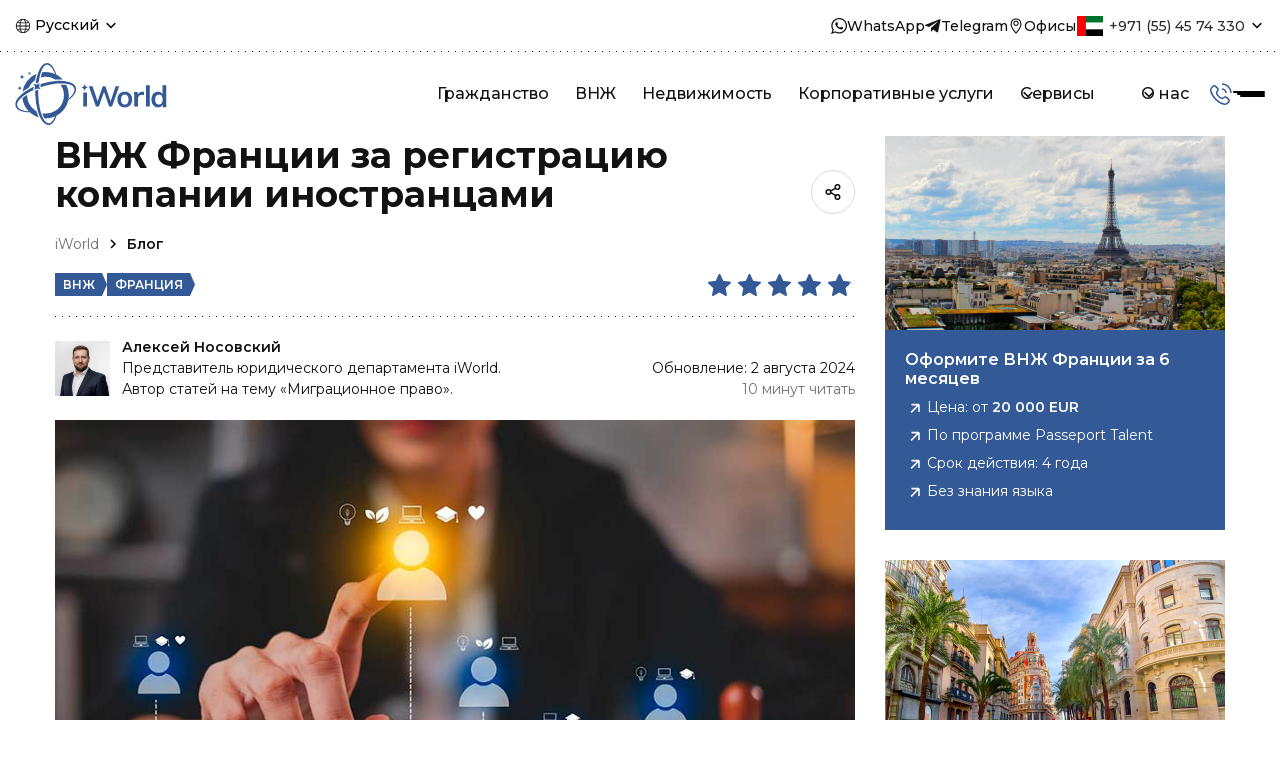

--- FILE ---
content_type: text/html; charset=UTF-8
request_url: https://iworld.com/ru/blog/residence-france-business
body_size: 79445
content:

<!DOCTYPE html>
<html lang="ru">

<head>
    <meta charset="utf-8" />
    
    <meta name="viewport" content="width=device-width, initial-scale=1.0">
    <link rel="stylesheet" href="https://iworld.com/wp-content/themes/iworldwp/style.css?ver=125" type="text/css" media="screen" />
    <link rel="preconnect" href="https://fonts.googleapis.com">
    <link rel="preconnect" href="https://fonts.gstatic.com" crossorigin>
    <link rel="preload" href="https://fonts.gstatic.com/s/montserrat/v31/JTUSjIg1_i6t8kCHKm459WlhyyTh89Y.woff2" as="font" type="font/woff2" crossorigin="anonymous">
    <link rel="stylesheet" media="print" onload="this.onload=null;this.removeAttribute('media');"
        href="https://fonts.googleapis.com/css?family=Montserrat:300,400,500,600,700,800&amp;display=swap&amp;subset=cyrillic,latin">
    <link rel="icon" href="https://iworld.com/wp-content/uploads/2023/03/cropped-favicon-120x120.png" sizes="120x120"
        type="image/png">
    	<style>img:is([sizes="auto" i], [sizes^="auto," i]) { contain-intrinsic-size: 3000px 1500px }</style>
	
		<!-- All in One SEO Pro 4.8.1.1 - aioseo.com -->
		<title>ВНЖ Франции: бизнес иммиграция через открытие компании в 2025 году</title>
	<meta name="description" content="Стоимость и сроки оформления ВНЖ Франции при открытии компании. Условия быстрой бизнес-иммиграции во Францию. Как получить французский ВНЖ на основании открытия компании. Перспективы ведения бизнеса во Франции в статусе резидента." />
	<meta name="robots" content="max-snippet:-1, max-image-preview:large, max-video-preview:-1" />
	<link rel="canonical" href="https://iworld.com/ru/blog/residence-france-business" />
	<meta name="generator" content="All in One SEO Pro (AIOSEO) 4.8.1.1" />
		<!-- All in One SEO Pro -->

<link rel="icon" href="https://iworld.com/wp-content/uploads/2023/03/cropped-favicon-32x32.png" sizes="32x32" />
<link rel="icon" href="https://iworld.com/wp-content/uploads/2023/03/cropped-favicon-192x192.png" sizes="192x192" />
<link rel="apple-touch-icon" href="https://iworld.com/wp-content/uploads/2023/03/cropped-favicon-180x180.png" />
<meta name="msapplication-TileImage" content="https://iworld.com/wp-content/uploads/2023/03/cropped-favicon-270x270.png" />

    <meta property="og:site_name" content="iWorld" />
    <meta property="og:type" content="article" />
    <meta property="og:url" content="https://iworld.com/ru/blog/residence-france-business" />
        <meta property="og:image" content="https://iworld.com/wp-content/uploads/2024/03/residence-france-business-1920x1280.jpg" />
        <meta property="og:description" content="Стоимость и сроки оформления ВНЖ Франции при открытии компании. Условия быстрой бизнес-иммиграции во Францию. Как получить французский ВНЖ на основании открытия компании. Перспективы ведения бизнеса во Франции в статусе резидента." />
    <meta property="og:title" content="ВНЖ Франции: бизнес иммиграция через открытие компании в 2025 году" />
    
    
    <script>
    // global var
    const isMobile = Boolean();
    const userCountry = 'US';
    const showPopupScroll = Boolean();
    const showPopupExit = Boolean();
    const isBlogPage = Boolean(1);
    const isProgramPage = Boolean();
    </script>
</head>

<body class="isDesktop ">
<div
    class="header header-blog">
    
<div class="header_top">
    <div class="header_container">
        <div class="header_top__box">
            <div class="tooltip">
                <button class="lang_menu__item">Русский</button>
                <div class="tooltip_container">
                    <ul class="lang_menu__tooltip">
                        	<li class="lang-item lang-item-2 lang-item-en no-translation lang-item-first"><a lang="en-GB" hreflang="en-GB" href="https://iworld.com/en">English</a></li>
	<li class="lang-item lang-item-5 lang-item-ru current-lang"><a lang="ru-RU" hreflang="ru-RU" href="https://iworld.com/ru/blog/residence-france-business" aria-current="true">Русский</a></li>
                    </ul>
                </div>
            </div>

            <div class="header__contacts">
                <div class="header_whatsapp">
                    <a href="https://api.whatsapp.com/send?phone=971554574330">
                        <svg xmlns="http://www.w3.org/2000/svg" width="16" height="16" viewBox="0 0 16 16" fill="none">
                            <g clip-path="url(#clip0_386_1085)">
                                <mask id="mask0_386_1085" style="mask-type:luminance" maskUnits="userSpaceOnUse" x="0"
                                    y="0" width="16" height="16">
                                    <path d="M0 0H16V16H0V0Z" fill="white" />
                                </mask>
                                <g mask="url(#mask0_386_1085)">
                                    <path fill-rule="evenodd" clip-rule="evenodd"
                                        d="M8.1456 15.588C6.768 15.588 5.4744 15.236 4.3488 14.6184L0 16L1.4176 11.8184C0.7024 10.644 0.2904 9.2664 0.2904 7.7936C0.2904 3.4896 3.8072 0 8.1456 0C12.484 0 16 3.4896 16 7.7936C16 12.0976 12.4832 15.5872 8.1456 15.5872V15.588ZM8.1456 1.2416C4.504 1.2416 1.5416 4.1808 1.5416 7.7944C1.5416 9.228 2.0088 10.556 2.7992 11.636L1.9744 14.0696L4.512 13.2632C5.59109 13.9722 6.85444 14.3491 8.1456 14.3472C11.7864 14.3472 14.7496 11.408 14.7496 7.7944C14.7496 4.1808 11.7872 1.2416 8.1456 1.2416ZM12.112 9.5896C12.064 9.5104 11.9352 9.4624 11.7432 9.3664C11.5512 9.2704 10.604 8.8088 10.4272 8.7448C10.2504 8.6808 10.1216 8.6488 9.9936 8.84C9.80143 9.09838 9.59804 9.34822 9.384 9.5888C9.272 9.7168 9.1592 9.7328 8.9672 9.6368C8.7752 9.5408 8.1544 9.3392 7.4184 8.6888C6.8464 8.1824 6.46 7.5576 6.3472 7.3656C6.2344 7.1736 6.3352 7.0712 6.432 6.976C6.5184 6.8904 6.6248 6.7528 6.7208 6.6416C6.8168 6.5304 6.8488 6.4504 6.9128 6.3232C6.9768 6.196 6.9448 6.084 6.8968 5.9888C6.8488 5.8936 6.4632 4.9536 6.3032 4.5704C6.1432 4.1872 5.9824 4.252 5.8704 4.252C5.7584 4.252 5.6296 4.236 5.5016 4.236C5.3736 4.236 5.1648 4.284 4.988 4.4752C4.8112 4.6664 4.3144 5.1288 4.3144 6.0688C4.3144 7.0088 5.004 7.9168 5.1008 8.0448C5.1976 8.1728 6.432 10.164 8.3896 10.9288C10.3472 11.6936 10.3472 11.4384 10.7008 11.4064C11.0544 11.3744 11.8392 10.9448 12 10.4984C12.1608 10.052 12.16 9.6696 12.112 9.5896Z"
                                        fill="currentColor" />
                                </g>
                            </g>
                            <defs>
                                <clipPath id="clip0_386_1085">
                                    <rect width="16" height="16" fill="white" />
                                </clipPath>
                            </defs>
                        </svg>
                        <span>WhatsApp</span>
                    </a>
                </div>

                <div class="header_telegram">
                    <a href="https://t.me/the_UAE_iWorld" target="_blank">
                        <svg xmlns="http://www.w3.org/2000/svg" width="16" height="16" viewBox="0 0 16 16" fill="none">
                            <path
                                d="M15.4228 2.42494L13.0892 13.6321C12.9132 14.4233 12.454 14.6201 11.8012 14.2473L8.24517 11.5793L6.52917 13.2601C6.33957 13.4537 6.18037 13.6153 5.81477 13.6153L6.06997 9.92734L12.6612 3.86334C12.9476 3.60334 12.5988 3.45934 12.2156 3.71934L4.06757 8.94334L0.558772 7.82494C-0.204428 7.58254 -0.218028 7.04813 0.717972 6.67533L14.4388 1.29294C15.074 1.05054 15.63 1.43694 15.4228 2.42494Z"
                                fill="currentColor" />
                        </svg>
                        <span>Telegram</span>
                    </a>
                </div>

                <div class="header_office">
                    <a href="/ru/contacts">
                        <svg xmlns="http://www.w3.org/2000/svg" width="16" height="16" viewBox="0 0 16 16" fill="none">
                            <path
                                d="M8.00049 0.418457C4.60937 0.418457 2.58496 2.6453 2.58496 6.37534C2.58496 10.4445 7.41563 15.2252 7.62132 15.4269C7.72252 15.526 7.85862 15.5817 8.00038 15.5817C8.14214 15.5817 8.27825 15.526 8.37944 15.4269C8.58524 15.2254 13.4158 10.4448 13.4158 6.37534C13.4158 2.64536 11.3917 0.418457 8.00049 0.418457ZM8.00049 14.2609C6.8806 13.0662 3.66824 9.37888 3.66824 6.37563C3.66824 3.23458 5.20674 1.50174 8.00049 1.50174C10.7943 1.50174 12.3327 3.2347 12.3327 6.37563C12.3327 9.37482 9.11975 13.0659 8.00049 14.2609Z"
                                fill="currentColor" />
                            <path
                                d="M7.99967 2.58447C7.28153 2.58447 6.59286 2.86982 6.08504 3.37764C5.57723 3.88534 5.29199 4.57412 5.29199 5.29227C5.29199 6.01041 5.57723 6.69908 6.08504 7.2069C6.59286 7.71471 7.28153 7.99995 7.99967 7.99995C8.71782 7.99995 9.40649 7.71471 9.9143 7.2069C10.4221 6.69908 10.7074 6.01041 10.7074 5.29227C10.7066 4.57436 10.421 3.88612 9.9134 3.37854C9.40582 2.87096 8.71759 2.58537 7.99967 2.58447ZM7.99967 6.91673C7.5688 6.91673 7.1555 6.74561 6.85088 6.441C6.54615 6.13626 6.37504 5.72308 6.37504 5.29221C6.37504 4.86133 6.54616 4.44804 6.85088 4.14342C7.1555 3.83869 7.5688 3.66758 7.99967 3.66758C8.43055 3.66758 8.84384 3.8387 9.14846 4.14342C9.45319 4.44804 9.6243 4.86133 9.6243 5.29221C9.6243 5.72308 9.45318 6.13626 9.14846 6.441C8.84384 6.74561 8.43055 6.91673 7.99967 6.91673Z"
                                fill="currentColor" />
                        </svg>
                        <span>Офисы</span>
                    </a>
                </div>

                <div class="tooltip">
                    <button class="contact">
                        <a href="tel:+971554574330" class="icon-tel uae">
                            +971 (55) 45 74 330                        </a>
                    </button>

                    <div class="tooltip_container">
                        <ul class="list">
                            <li>
                                <a href="tel:+381612558837"
                                    class="icon-tel serbia">
                                    +381 61 255 88 37                                </a>
                            </li>
                            <li>
                                <a href="tel:+38268530206"
                                    class="icon-tel montenegro">
                                    +382 68 530 206                                </a>
                            </li>
                                                    </ul>
                    </div>
                </div>
            </div>
        </div>
    </div>
    <div class="dashed_custom_line"></div>
</div>

<style>
.header_top__box {
    display: flex;
    flex-direction: row;
    justify-content: space-between;
    align-items: center;
    width: 100%;
}

.tooltip {
    position: relative;
    display: inline-block;
}

.tooltip button {
    font-size: 14px;
    font-weight: 500;
    line-height: 140%;
    position: relative;
    padding: 16px 20px 16px 20px;
    align-items: center;
    cursor: pointer;
}

.tooltip button.lang_menu__item:before {
    content: "";
    background: url(/wp-content/themes/iworldwp/app/img/header/globus.svg) center no-repeat;
    position: absolute;
    top: 0;
    left: 0;
    bottom: 0;
    margin: auto;
    width: 16px;
    height: 16px;
}

.tooltip button:after {
    content: "";
    background:  var(--arrow) center no-repeat;
    position: absolute;
    top: 0;
    right: 0;
    bottom: 0;
    margin: auto;
    width: 16px;
    height: 16px;
    transition: all .2s ease-out 0s;
}

.isDesktop .tooltip:hover button:after,
.tooltip.isActive button:after {
    transform: rotate(180deg);
}

.tooltip_container .lang_menu__tooltip {
    display: flex;
    flex-direction: column-reverse;
    width: 100%;
}

.tooltip button.contact {
    padding-top: 5px;
    padding-bottom: 5px;
}

.tooltip_container {
    display: none;
    row-gap: 2px;
    position: absolute;
    top: 100%;
    left: 0;
    font-size: 18px;
    font-weight: 600;
    line-height: 20px;
    background: #ffffff;
    border-radius: 2px;
    box-shadow: 0px 8px 16.6px 0px rgba(0, 0, 0, 0.08);
    z-index: 1001;
}

.tooltip_container .lang-item a {
    font-size: 14px;
    font-style: normal;
    font-weight: 400;
    padding: 12px 15px;
    color: #2e2e2e;
}

.tooltip_container .lang-item:hover {
    background-color: #F6F6F6;
    cursor: pointer;
}

.contact__social_list {
    display: none;
    flex-direction: row;
    align-items: center;
}

.contact__social_list a {
    display: flex;
    justify-content: center;
    align-items: center;
    width: 28px;
    height: 28px;
}

.contact__social_list .tg svg {
    fill: #3D94DF;
}

.contact__social_list .wa svg {
    fill: #56B845;
}

.contact__social_list .vb svg {
    fill: #9054BA;
}

.contact__social_list svg {
    display: flex;
    width: 22px;
    height: 22px;
}

.header__contacts {
    display: flex;
    flex-direction: row;
    gap: 40px;
}

.header_whatsapp,
.header_telegram,
.header_instagram,
.header_office {
    font-size: 14px;
    font-weight: 500;
    position: relative;
    display: flex;
    align-items: center;
    flex-direction: row;
}

.header_whatsapp a,
.header_telegram a,
.header_instagram a,
.header_office a {
    display: flex;
    align-items: center;
    gap: 6px;
}

.header_whatsapp a:hover,
.header_telegram a:hover,
.header_instagram a:hover,
.header_office a:hover,
.header_whatsapp a:hover svg,
.header_telegram a:hover svg,
.header_instagram a:hover svg,
.header_office a:hover svg {
    color: #335996;
}

.header__contacts .list {
    display: flex;
    flex-direction: column;
    flex-grow: 1;
}

.header__contacts .icon-tel {
    display: inline-flex;
    align-items: center;
    position: relative;
    color: #2E2E2E;
    font-size: 14px;
    font-style: normal;
    font-weight: 500;
    line-height: 1;
    padding: 10px 0 10px 33px;
    white-space: nowrap;
}

.header__contacts .icon-tel::before {
    content: " ";
    position: absolute;
    top: 50%;
    left: 0;
    width: 28px;
    height: 20px;
    cursor: pointer;
    transform: translateY(-50%);
}

.header__contacts .icon-tel.uae::before {
    background: url(/wp-content/themes/iworldwp/app/img/all-flags/ae.svg) center no-repeat;
}

.header__contacts .icon-tel.serbia::before {
    background: url(/wp-content/themes/iworldwp/app/img/all-flags/rs.svg) center no-repeat;
}

.header__contacts .icon-tel.montenegro::before {
    background: url(/wp-content/themes/iworldwp/app/img/all-flags/me.svg) center no-repeat;
}

.header__contacts .icon-tel.ru::before {
    background: url(/wp-content/themes/iworldwp/app/img/all-flags/ru.svg) center no-repeat;
}

.header__contacts>.tooltip .tooltip_container {
    right: 0;
}

.header__contacts>.tooltip .tooltip_container .list li {
    padding: 12px 16px;
}

.header__contacts>.tooltip .tooltip_container .list li:hover {
    background-color: #F6F6F6;
}

.header__contacts>.tooltip .tooltip_container .list li:hover a {
    color: #335996;
}

.header__contacts .contact {
    padding-left: 0;
}

.header .header__contacts {
    position: relative;
    padding-left: 16px;
    order: 1;
}

.header__contacts .tooltip>a {
    pointer-events: none;
}

.tooltip_container .lang-item a {
    padding-right: 48px;
}

.tooltip_container .lang-item.current-lang a {
    font-weight: 500;
    background: var(--active-lang);
    background-size: 12px 8px;
    background-repeat: no-repeat;
    background-position: right center;
}

.isDesktop .tooltip:hover .tooltip_container,
.isMobile .tooltip.isActive .tooltip_container,
.header__contacts .isActive .tooltip_container {
    display: flex;
}

.lang-menu-container .tooltip_container {
    left: auto;
    right: 5px;
}

@media (max-width: 1259px) {
    .lang_mobile {
        display: flex;
        flex-direction: row-reverse;
        justify-content: center;
        align-items: center;
    }

    .lang_mobile .lang-item {
        padding-right: 0;
        width: auto;
    }

    .lang_mobile .lang-item:first-child {
        padding-left: 16px;
        margin-left: 16px;
        border-left: 1px solid #D8D8D8;
    }

    .lang_mobile .lang-item.current-lang a {
        position: relative;
        padding-right: 25px;
    }

    .lang_mobile .lang-item.current-lang a::after {
        content: "";
        background: var(--active-lang) no-repeat center;
        position: absolute;
        right: 0;
        top: 0;
        bottom: 0;
        margin: auto;
        width: 16px;
        height: 16px;
        transition: all .2s ease-out 0s;
    }

    .burger_icon.open {
        position: relative;
        top: -64px;
    }
}

@media (max-width: 833px) {
    .header_top {
        display: none;
    }

    .header__contacts {
        gap: 5px;
        padding-left: 40px;
    }

    .burger_icon.open {
        top: 0;
    }
}
</style>    <div class="header_bottom">
        <div class="header_container">
            <a class="logo" href="/ru">
                <img src="/wp-content/themes/iworldwp/app/img/logo-new.svg" alt="iWorld" />
            </a>

            <div class="main_navigation">
                <div class="main_menu_container">
                    
<!-- Main menu -->
<nav class="main_nav">
    <ul class="main_nav__ul">
                        <li class="main_nav__item main_nav__citizenship main_nav__item--blog                                                                                                                                                ">
                            <a href="/ru/programs?service_type=citizenship-ru"
                class="blog-menu-link">Гражданство</a>
                </li>
            <li class="main_nav__item main_nav__residence_permit main_nav__item--blog                                                                                                                                                ">
                            <a href="/ru/programs?service_type=residence-permit-ru"
                class="blog-menu-link">ВНЖ</a>
                </li>
            <li class="main_nav__item main_nav__real_estate main_nav__item--blog                                                                        main_nav__item--blog                                                                        ">
                            <a href="https://real-estate.iworld.com/ru"
                class="blog-menu-link">Недвижимость</a>
                </li>
            <li class="main_nav__item main_nav__corporate_services main_nav__item--blog                                                                                                                                                ">
                            <a href="/ru/programs?service_type=company-registration-ru"
                class="blog-menu-link">Корпоративные услуги</a>
                </li>
            <li class="main_nav__item main_nav__services                                                                                                                                                 ">
                        <span>Сервисы</span>
                        <div class="dropdown">
                <div class="countries_list">
                    <div class="countries_list__box">
                                <a href="https://services.iworld.com/ru/visa-free-map" class="services_list">
        <p class="services_list__title">Безвизовая карта</p>
        <p class="services_list__description  si-0"></p>
    </a>
        <a href="https://services.iworld.com/ru/comparison-of-passports" class="services_list">
        <p class="services_list__title">Сравнение паспортов</p>
        <p class="services_list__description  si-1"></p>
    </a>
    
        </div>

        </div>
    </div>
            </li>
            <li class="main_nav__item main_nav__about_us                                                                                                                                                 ">
                        <span>О нас</span>
                        <div class="dropdown">
                <div class="countries_list">
                    <div class="countries_list__box">
                                <ul>
                <li><a href="/ru/about-us">О компании</a></li>
                <li><a href="/ru/blog">Блог</a></li>
                <li><a href="/ru/partnerstvo">Партнерство</a></li>
                <li><a href="/ru/contact-management">Связь с руководством</a></li>
                <li><a href="/ru/quality-control">Контроль качества</a></li>
            </ul>
    
        </div>

        </div>
    </div>
            </li>
            </ul>
</nav>                </div>

                <a href="#openModalForm"
                    class="btn_consultation">Консультация</a>
                <a href="#openModalForm"
                    class="header-btn_icon">Заказать звонок</a>
                <div class="burger_icon burger_toggle desktop_only">
                    <i></i>
                    <i></i>
                    <i></i>
                </div>

                <button class="burger tab_only">
                    <div class="burger_icon burger_toggle">
                        <i></i>
                        <i></i>
                        <i></i>
                    </div>
                </button>
            </div>
        </div>
    </div>
    <div class="pin_panel">
        <a class="pin_panel__item home" href="/ru">
            <svg width="20px" height="20px">
                <use href="#icon-home" />
            </svg>
            <span>Главная</span>
        </a>
        <a class="pin_panel__item wa" href="https://api.whatsapp.com/send?phone=971554574330" target="_blank">
            <svg width="20px" height="20px">
                <use xlink:href="#icon-whatsapp" />
            </svg>
            <span>WhatsApp</span>
        </a>
        <a class="pin_panel__item tg" href="https://t.me/the_UAE_iWorld" target="_blank">
            <svg width="20px" height="20px">
                <use href="#icon-tg-2" />
            </svg>
            <span>Telegram</span>
        </a>
        <a class="pin_panel__item tel" href="tel:+971554574330">
            <svg width="20px" height="20px">
                <use xlink:href="#icon-tel" />
            </svg>
            <span>Звонок</span>
        </a>
        <button class="pin_panel__item burger">
            <div class="burger_icon burger_toggle">
                <i></i>
                <i></i>
                <i></i>
            </div>
            <span>Меню</span>
        </button>
    </div>
</div>

<style>
    .header{
        --icon-header-phone: url("data:image/svg+xml,%3Csvg xmlns='http://www.w3.org/2000/svg' fill='none' viewBox='0 0 24 24'%3E%3Cpath stroke='%23335996' stroke-width='1.5' d='M4.25879 4.17023c.55692-.55801 1.56815-.55917 2.12695 0l2.27637 2.27929v.00098c.28201.28299.44039.66592.44043 1.06543 0 .3495-.12072.68669-.33984.95508l-.10059.11133c-.62594.62874-.97754 1.47996-.97754 2.36716.00003.8872.35155 1.7385.97754 2.3672l.00098.001 2.00981 2.0117c.6277.627 1.479.9795 2.3662.9795s1.7385-.3525 2.3662-.9795h.0009c.5572-.5582 1.5646-.5605 2.126 0l2.2774 2.2774c.2823.2825.4413.6659.4414 1.0654 0 .3496-.1222.6869-.3418.9551l-.0996.1103-1.4698 1.4717-.0009.001c-.6793.6825-1.5426 1.04-2.4043 1.04h-.001c-.1062.0001-.2127-.0056-.3184-.0166l-.2539-.0303c-2.6432-.3621-5.86868-2.1517-8.64157-4.9277-2.77269-2.7758-4.56103-6.005-4.92285-8.65332l-.03028-.25489c-.10016-.96774.25836-1.96432 1.02149-2.72558l.00097-.00098 1.46973-1.4707ZM22 11c0-4.97056-4.0294-9-9-9M17 11c0-2.20914-1.7909-4-4-4'/%3E%3C/svg%3E");
    }
    .bg_blackout:before {
        content: "";
        position: fixed;
        background-color: rgba(0, 0, 0, 0.45);
        height: 100%;
        width: 100%;
        /* z-index: 5; */
        z-index: -1;
    }

    .lang-item {
        position: relative;
        padding-right: 16px;
        width: 100%;
        cursor: pointer;
        transition: all 0.27s ease-in-out;
    }

    .lang-item a {
        display: flex;
        flex-direction: row;
        align-items: center;
        font-size: 14px;
        font-weight: 500;
    }

    .lang-item a img {
        margin-right: 5px;
    }

    button {
        background-color: transparent;
        font-family: 'Montserrat';
    }

    .header {
        position: sticky;
        top: -54px;
        transition: .25s;
        z-index: 10;
    }

    .header.shadow {
        box-shadow: 0px 8px 16.6px 0px rgba(0, 0, 0, 0.04);
    }

    .header_top,
    .header_bottom {
        background-color: #ffffff;
    }

    .header .header_container {
        display: flex;
        align-items: center;
        justify-content: space-between;
    }

    .header_container {
        margin: 0 auto;
        max-width: 1780px;
        width: calc(100% - 30px);
    }

    .header .logo {
        display: flex;
        width: 152px;
        height: 62px;
        margin-right: 20px;
    }

    .header .logo img {
        width: auto;
        position: relative;
        z-index: 1;
    }

    .header .main_navigation {
        display: flex;
        flex-wrap: nowrap;
        align-items: center;
        justify-content: flex-end;
        gap: 20px;
        width: 100%;
        height: 84px;
    }
    @media (min-width: 1366px) {
        .header-btn_icon {
            font-size: 14px;
            font-weight: 500;
            display: flex;
            justify-content: center;
            align-items: center;
            gap: 10px;
            padding: 16px 24px;
            border-radius: 2px;
            border: 1px solid #335996;
            white-space: nowrap;
            height: 44px;
            text-transform: none;
            transition: all .2s ease-out 0s;
        }
    }

    @media (max-width: 1365px) {
        .header-btn_icon {
            background: var(--icon-header-phone) no-repeat center center;
            width: 24px;
            height: 24px;
            overflow: hidden;
            text-indent: -600px;
        }
        .header-btn_icon:hover {
            filter: brightness(0);
        }
    }

    .contact {
        display: flex;
        flex-direction: row;
        flex-wrap: nowrap;
    }

    .menu-close {
        display: none;
    }

    .lang_change,
    .pin_panel,
    .contacts_duplicate {
        display: none;
    }

    /* main menu */
    .main_nav__ul {
        display: flex;
        flex-direction: row;
        flex-wrap: nowrap;
        align-items: center;
        list-style: none;
    }

    .main_nav__ul .main_nav__item {
        font-size: 16px;
        font-weight: 500;
        padding-bottom: 30px;
        margin-bottom: -30px;
        padding-left: 20px;
        padding-right: 6px;
    }

    .main_nav__ul .main_nav__item:first-child{
        padding-left: 0;
    }
    .main_nav__ul .main_nav__item:last-child{
        padding-right: 0;
    }

    .main_nav__ul li>span {
        position: relative;
        cursor: pointer;
    }

    .main_nav__ul .main_nav__item>span {
        padding-right: 20px;
    }

    .main_nav__ul .main_nav__item:hover>span {
        padding-bottom: 9px;
        border-bottom: 2px solid #335996;
    }

    .main_nav__ul .main_nav__item>span:after {
        content: "";
        background:  var(--arrow) center no-repeat;
        position: absolute;
        inset: 0;
        top: 3px;
        left: auto;
        width: 16px;
        height: 16px;
        transition: all .01s ease-out 0s;
        display: block;
    }

    .main_nav__ul .main_nav__item:hover>span:after {
        transform: rotate(180deg);
    }

    .main_nav__ul li .dropdown {
        position: absolute;
        top: calc(100% - 16px);
        left: 0;
        list-style: none;
        background: #ffffff;
        padding: 41px 15px 10px;
        width: 100%;
        height: auto;
        max-width: 100vw;
        opacity: 0;
        visibility: hidden;
        transition: opacity 0.3s ease, transform 0.3s ease;
        pointer-events: none;
    }

    .main_nav__ul li.main_nav__services .dropdown,
    .main_nav__ul li.main_nav__about_us .dropdown {
        padding: 30px 15px 50px;
    }

    .main_nav__ul li .dropdown::before {
        content: '';
        position: absolute;
        left: 0;
        bottom: -19px;
        width: 100%;
        height: 20px;
        background: #ffffff;
        clip-path: polygon(0% 0%, 100% 0%, 50% 100%);
    }

    .main_nav__ul li:hover .dropdown {
        opacity: 1;
        visibility: visible;
        pointer-events: auto;
    }

    .main_nav__ul li .dropdown a:hover,
    .countries_list__box a:hover,
    .bottom_box a:hover {
        color: #335996;
    }

    .main_nav__services .countries_list__box a:hover .services_list__title {
        position: relative;
        display: inline-block;
    }

    .main_nav__services .countries_list__box a:hover .services_list__title::before {
        content: '';
        position: absolute;
        left: 0;
        width: 100%;
        bottom: 3px;
        height: 1px;
        background-color: #335996;
        opacity: 1;
        transition: .25s;
    }

    .main_nav__services .countries_list__box a:hover .services_list__description {
        color: #121212;
    }

    .main_nav__ul li .dropdown a,
    .countries_list__box a,
    .bottom_box a::before {
        position: relative;
        display: block;
        width: fit-content;
        line-height: 1.4;
    }

    .main_nav__ul li .dropdown .bottom_box a {
        margin-left: auto;
        margin-right: auto;
        line-height: 1.5;
    }

    .main_nav__ul li .dropdown a::before,
    .countries_list__box a::before,
    .bottom_box a:before {
        content: '';
        position: absolute;
        left: 0;
        width: 100%;
        bottom: 3px;
        height: 1px;
        background-color: #335996;
        opacity: 0;
        transition: .25s;
    }

    .countries_list__box a.services_list::before {
        display: none;
    }

    .main_nav__ul li .dropdown a:hover::before,
    .countries_list__box a:hover::before,
    .bottom_box a:hover::before {
        opacity: 1;
    }

    .main_nav__item--blog .blog-menu-link {
        display: inline;
        padding-bottom: 9px;
        width: fit-content;
        line-height: 1.4;
        position: relative;
    }

    .main_nav__item--blog .blog-menu-link::before {
        content: '';
        position: absolute;
        left: 0;
        width: 100%;
        bottom: -1px;
        height: 2px;
        background-color: #335996;
        opacity: 0;
        transition: .25s;
    }

    .main_nav__item--blog .blog-menu-link:hover::before {
        opacity: 1;
    }

    /* burger menu */
    .burger_icon {
        display: flex;
        flex-direction: column;
        align-items: flex-end;
        gap: 8px;
        cursor: pointer;
    }

    .burger_icon i {
        height: 2px;
        background: #000000;
        border-radius: 3px;
        transition: 0.3s;
    }

    .burger_icon i:nth-child(1) {
        width: 32px;
    }

    .burger_icon i:nth-child(2) {
        width: 28px;
    }

    .burger_icon i:nth-child(3) {
        width: 25px;
    }

    .burger_icon.open i:nth-child(1),
    .burger_icon.open i:nth-child(2),
    .burger_icon.open i:nth-child(3) {
        width: 32px;
    }

    .burger_icon.open i:nth-child(1) {
        transform: rotate(45deg) translate(8px, 6px);
    }

    .burger_icon.open i:nth-child(2) {
        opacity: 0;
    }

    .burger_icon.open i:nth-child(3) {
        transform: rotate(-45deg) translate(8px, -6px);
    }

    .burger_overlay {
        display: flex;
        position: fixed;
        top: 0;
        right: 0;
        width: 100%;
        height: auto;
        background: #ffffff;
        transform: translateX(100%);
        transition: transform 0.3s ease;
        z-index: 1000;
    }

    .burger_overlay.open {
        transform: translateX(0);
    }

    .burger_logo {
        padding: 15px 20px 20px 70px;
        min-height: 60px;
    }

    .burger_logo img {
        width: 105px;
        height: 42px;
    }

    .logo_inner {
        display: none;
    }

    .btn_consultation {
        display: none;
        position: relative;
        padding-right: 25px;
        font-size: 14px;
        font-weight: 500;
        text-decoration: underline !important;
        padding-right: 32px;
        align-items: center;
        height: 24px;
    }

    .btn_consultation:after {
        content: "";
        background: var(--icon-header-phone) center no-repeat;
        position: absolute;
        top: 0;
        right: 0;
        bottom: 0;
        margin: auto;
        width: 24px;
        height: 24px;
        transition: all .2s ease-out 0s;
    }

    .burger_item {
        position: relative;
        font-size: 18px;
        font-weight: 500;
        color: #121212;
        padding: 15px 20px 15px 70px;
    }

    .burger_item:not(.active) {
        cursor: pointer;
    }

    .burger_item:not(.single-link):before {
        content: "";
        background:  var(--arrow) center no-repeat;
        position: absolute;
        right: 20px;
        top: 0;
        bottom: 0;
        margin: auto;
        width: 16px;
        height: 16px;
        transition: all .2s ease-out 0s;
        background-size: 20px;
        transform: rotate(-90deg);
    }

    .burger_item.active {
        padding: 15px 20px 15px 70px;
        color: #ffffff;
        background-color: #335996;
        width: calc(100% + 11px);
        height: 52px;
        position: relative;
        z-index: 1;
        clip-path: polygon(0 0, calc(100% - 11px) 0, 100% 50%, calc(100% - 11px) 100%, 0 100%);
    }

    .burger_item.active:before {
        background:  var(--arrow) center no-repeat;
        background-size: 20px;
        transform: rotate(-90deg);
        filter: brightness(100);
    }

    .left_panel {
        background: #F6F6F6;
        width: 30%;
        min-width: 350px;
        padding-bottom: 20px;
    }

    .right_panel {
        position: relative;
        padding: 80px 45px 30px 45px;
        width: calc(100% - 350px);
    }

    .submenu {
        display: none;
        position: relative;
        height: 100%;
    }

    .submenu.active {
        display: block;
        animation: slideIn 0.3s ease forwards;
    }

    .back_btn {
        display: none;
        cursor: pointer;
    }

    .close_icon {
        position: absolute;
        top: 10px;
        right: 15px;
        width: 32px;
        height: 32px;
        cursor: pointer;
        z-index: 1000;
    }

    .close_icon::before,
    .close_icon::after {
        content: "";
        position: absolute;
        top: 50%;
        left: 50%;
        width: 32px;
        height: 2px;
        background-color: #000000;
        transform-origin: center;
    }

    .close_icon::before {
        transform: translate(-50%, -50%) rotate(45deg);
    }

    .close_icon::after {
        transform: translate(-50%, -50%) rotate(-45deg);
    }

    .burger.tab_only {
        display: none;
        position: relative;
        z-index: 1000;
    }

    .countries_list {
        display: flex;
        flex-direction: column;
        justify-content: space-between;
        gap: 30px;
        margin: 0 auto;
        max-width: 1270px;
        width: 100%;
        height: 100%;
    }

    .burger_menu .countries_list {
        margin: 0;
    }

    .countries_list__box {
        display: flex;
        flex-direction: row;
        justify-content: space-between;
        gap: 40px;
    }

    .countries_list ul {
        display: flex;
        flex-direction: column;
        gap: 20px;
    }

    .countries_list ul li {
        font-size: 18px;
        font-weight: 400;
        color: #121212;
    }

    .bottom_box {
        text-align: center;
    }

    .bottom_link {
        position: relative;
        font-size: 14px;
        font-weight: 600;
        display: inline-block;
        color: #121212;
        text-transform: uppercase;
    }

    .bottom_link::after {
        content: "";
        background: var( --blue-arrow) center no-repeat;
        position: absolute;
        top: 0;
        right: -15px;
        bottom: 0;
        margin: auto;
        width: 12px;
        height: 12px;
    }

    .country_title {
        display: inline-block;
        font-size: 18px;
        font-weight: 600;
        text-transform: uppercase;
        padding-bottom: 20px;
        color: #121212;
        white-space: nowrap;
        width: 100%;
    }

    .country_list_box {
        display: grid;
        grid-template-columns: repeat(auto-fit, minmax(0, 1fr));
        gap: 40px;
    }

    .countries_list .country_subtitle {
        font-size: 18px;
        font-weight: 600;
        color: #121212;
        text-transform: uppercase;
    }

    .title_add .country_subtitle {
        text-transform: capitalize;
    }

    .services_list {
        display: flex;
        flex-direction: column;
        padding: 20px;
        box-sizing: border-box;
        background-color: #F6F6F6;
    }

    .services_list__title {
        font-size: 18px;
        font-weight: 600;
        text-transform: uppercase;
        margin-bottom: 15px;
    }

    .services_list__description {
        font-size: 16px;
        font-weight: 400;
    }

    .services_list__description.si-0::after {
        content: var(--service-description-0);
        display: block;
    }
    .services_list__description.si-1::after {
        content: var(--service-description-1);
        display: block;
    }

    .info_box {
        display: flex;
        flex-direction: row;
        gap: 15px;
        padding: 20px;
        background-color: #F6F6F6;
        max-width: 450px;
        height: 100%;
    }

    .info_box img {
        width: 36px;
        height: 36px;
    }

    .info_box p {
        font-size: 14px;
        font-weight: 400;
        line-height: 150%;
    }

    .info_box p strong {
        font-weight: 600;
        text-decoration-line: underline;
    }

    .title_add {
        display: flex;
        flex-direction: row;
        gap: 40px;
        width: 100%;
    }

    .title_add .dashed_custom_line {
        margin-bottom: 20px;
    }

    .title_add__left {
        flex: 1;
    }

    .dashed_custom_line {
        background-image: repeating-linear-gradient(to right, #121212 0px, #121212 1px, transparent 1px, transparent 7px);
        width: 100%;
        height: 1px;
    }

    .top_box {
        display: flex;
        flex-direction: row;
        justify-content: space-between;
        align-items: center;
    }

    .main_nav .top_box a {
        min-width: fit-content;
    }

    .top {
        font-size: 10px;
        font-weight: 700;
        font-size: 10px;
        line-height: 18px;
        display: inline-block;
        background-color: #EF3538;
        color: #ffffff;
        text-align: center;
        padding-left: 4px;
        margin-left: 6px;
        margin-right: 20px;
        min-width: 34px;
        height: 18px;
        clip-path: polygon(6px 0%, 100% 0%, 100% 100%, 6px 100%, 0% 50%);
    }

    /* Custom style for menu - items  */
    .main_nav__residence_permit .countries_list ul {
        flex: 1;
    }

    .main_nav__citizenship .countries_list__box {
        display: grid;
        gap: 40px;
        justify-content: normal;
    }

    .main_nav__citizenship .countries_list__box {
        grid-template-columns: repeat(5, auto);
    }

    .main_nav__citizenship .countries_list__box ul:nth-child(1),
    .main_nav__citizenship .countries_list__box ul:nth-child(2),
    .main_nav__citizenship .countries_list__box ul:nth-child(3),
    .main_nav__citizenship .countries_list__box ul:nth-child(4),
    .main_nav__corporate_services .countries_list__box ul:nth-child(1),
    .main_nav__corporate_services .countries_list__box ul:nth-child(2),
    .main_nav__corporate_services .countries_list__box ul:nth-child(3) {
        grid-row: span 2;
    }

    .main_nav__citizenship .countries_list__box ul:nth-child(5) {
        grid-column: 5;
        grid-row: 1;
    }

    .main_nav__citizenship .countries_list__box ul:nth-child(6) {
        grid-column: 5;
        grid-row: 2;
    }

    .main_nav__corporate_services .countries_list__box ul:nth-child(4) {
        grid-column: 4;
        grid-row: 1;
    }

    .main_nav__corporate_services .countries_list__box ul:nth-child(5) {
        grid-column: 4;
        grid-row: 2;
        align-self: end;
    }

    .main_nav__services {
        padding-bottom: 50px;
    }

    .main_nav__services .countries_list__box {
        display: grid;
        grid-template-columns: repeat(auto-fit, minmax(200px, 1fr));
        gap: 30px;
    }

    .main_nav__about_us .countries_list__box ul {
        display: grid;
        grid-template-columns: 1fr 1fr 1fr;
        row-gap: 20px;
        column-gap: 40px;
    }

    .main_nav .main_nav__about_us .countries_list__box ul {
        margin: 0 auto;
    }

    .back_box+.dashed_custom_line {
        display: none;
    }

    @keyframes slideIn {
        from {
            opacity: 0;
            transform: translateX(30px);
        }

        to {
            opacity: 1;
            transform: translateX(0);
        }
    }

    @media (min-width: 834px) and (max-width: 1259px) {
        .burger.tab_only {
            display: flex;
        }

        .burger_icon.open {
            position: fixed;
            top: 20px;
            right: 15px;
        }
    }

    @media (max-height: 750px) {
        .isMobile .tooltip_container {
            top: -160%;
        }
    }

    @media (max-width: 1259px) {
        .header .logo {
            width: 128px;
            height: 52px;
        }

        .header .main_navigation {
            height: 68px;
        }

        .main_nav,
        .desktop_only,
        .close_icon {
            display: none;
        }

        .header .container {
            justify-content: center;
        }

        .lang-menu-container .lang_change {
            display: flex;
            margin-top: 10px;
            margin-left: 16px;
            list-style: none;
        }

        .lang_change li {
            padding: 0;
            border-left: 1px solid #DDE4EA;
        }

        .lang_change a {
            text-transform: uppercase;
            color: #2E2E2E;
            font-family: Montserrat;
            font-size: 18px;
            font-style: normal;
            font-weight: 400;
            line-height: 140%;
            padding: 10px;
        }

        .lang-menu-container .current-lang::after {
            content: none;
        }

        .lang_change li:first-child {
            border-left: none;
            padding-left: 0;
        }

        .lang_change .current-lang a {
            color: #3570C9;
            font-weight: 700;
        }

        .header .main_navigation.show>.header-btn_icon,
        .lang-menu-container .tooltip {
            display: none;
        }

        .header .main_navigation.show {
            display: flex;
            flex-direction: column;
            position: fixed;
            top: 0;
            left: 0;
            padding-top: 90px;
            align-items: baseline;
            justify-content: flex-start;
            gap: 0;
            background: white url("/wp-content/themes/iworldwp/app/img/logo.svg") no-repeat 16px 10px;
            max-width: 100vw;
            width: 100vw;
            height: 100vh;
            z-index: 2;
        }

        .header .main_menu_container {
            display: flex;
            width: 100%;
            margin-bottom: 16px;
            flex: 0;
        }

        .header .lang-menu-container {
            margin-left: 0;
            margin-right: 0;
            order: 2;
        }

        .sub-item-1>a span {
            pointer-events: none;
        }

        .main_navigation .headmenu-container {
            display: none;
            position: absolute;
            top: 70px;
            right: -100%;
            width: 100%;
            max-width: 450px;
            height: 100vh;
            background: #ffffff;
            color: #2e363e;
            -webkit-transition: right 0.3s;
            -o-transition: right 0.3s;
            transition: right 0.3s;
        }

        .header .headmenu-container.show {
            display: flex;
            flex-direction: column;
            justify-content: flex-start;
            top: 0;
            right: -15px;
            padding: 70px 0 0;
            overflow-y: auto;
            height: 100vh;
            max-width: 100vw;
            width: 100vw;
        }

        .menu-item:hover>a {
            color: inherit;
        }

        .burger_overlay {
            flex-direction: column;
        }

        .left_panel,
        .right_panel {
            width: 100%;
            height: 100vh;
        }

        .right_panel {
            position: absolute;
            top: 0;
            left: 0;
            background: white;
            z-index: 1050;
            height: 100%;
            display: none;
        }

        .show .menu-close,
        .right_panel.active,
        .back_btn,
        .logo_inner,
        .lang_change {
            display: block;
        }

        .back_box {
            position: relative;
            font-size: 18px;
            font-weight: 500;
            padding-left: 15px;
            padding-bottom: 20px;
        }

        .back_btn:before {
            content: "";
            background:  var(--arrow) center no-repeat;
            position: absolute;
            top: 6px;
            left: 0;
            bottom: 0;
            width: 12px;
            height: 12px;
            transform: rotate(90deg);
            background-size: 18px;
        }

        .back_box+.dashed_custom_line {
            display: block;
            margin-bottom: 30px;
        }

        .right_panel {
            padding: 8px 24px;
        }

        .logo_inner {
            padding: 0;
        }

        /* Custom style for menu - items  */
        .countries_list {
            justify-content: flex-start;
            gap: 20px;
            max-width: 100%;
        }

        .countries_list__box {
            display: grid;
            grid-template-columns: 1fr 1fr 1fr;
        }

        .country_list_box {
            grid-template-columns: repeat(2, auto);
        }

        .main_nav__citizenship .countries_list__box {
            grid-template-columns: 1fr 1fr 1fr;
        }

        .main_nav__citizenship .countries_list__box ul:nth-child(5),
        .main_nav__citizenship .countries_list__box ul:nth-child(6) {
            grid-column: auto;
            grid-row: inherit;
        }

        .main_nav__corporate_services .countries_list__box {
            grid-template-columns: 1fr;
        }

        .main_nav__item_6 .countries_list__box {
            grid-template-columns: 1fr;
            gap: 20px;
        }

        .main_nav__services {
            padding-bottom: 0;
        }

        .main_nav__services .countries_list__box {
            gap: 12px;
        }

        .main_nav__about_us .countries_list__box {
            grid-template-columns: 1fr;
        }

        .main_nav__about_us .countries_list__box ul {
            grid-template-columns: 1fr 1fr;
            gap: 20px;
            margin: 0;
        }

        .countries_list ul li {
            font-size: 15px;
        }

        .main_nav__corporate_services .countries_list__box ul:nth-child(1),
        .main_nav__corporate_services .countries_list__box ul:nth-child(2),
        .main_nav__corporate_services .countries_list__box ul:nth-child(3) {
            grid-row: span 1;
        }

        .main_nav__corporate_services .countries_list__box ul:nth-child(4) {
            grid-column: 2;
            grid-row: 2;
        }

        .main_nav__corporate_services .countries_list__box ul:nth-child(5) {
            grid-column: 2;
            grid-row: 2;
            margin-top: 110px;
        }

        .burger_logo {
            padding: 8px 24px 8px 24px;
            background-color: #ffffff;
        }

        .burger_logo.logo_inner {
            padding: 0;
        }

        .burger_item,
        .burger_item.active {
            padding: 15px 24px 15px 24px;
            color: #121212;
            background-color: #F6F6F6;
            width: 100%;
        }

        .burger_item.active::after {
            display: none;
        }

        .burger_item.active:before {
            background:  var(--arrow) center no-repeat;
            background-size: 20px;
            transform: rotate(-90deg);
            filter: none;
        }

        .title_add {
            flex-direction: column;
        }

        .left_panel,
        .right_panel {
            overflow: auto;
        }

        .info_box {
            margin-top: 10px;
            max-width: 100%;
        }

        .contacts_duplicate {
            display: block;
            margin: 0 auto 20px;
            width: calc(100% - 48px);
        }

        .contacts_inner {
            display: flex;
            flex-direction: row;
            justify-content: space-between;
            gap: 20px;
            margin-top: 20px;
            margin-bottom: 20px;
        }

        .contacts_inner+.dashed_custom_line {
            margin-bottom: 30px;
        }

        .contacts_inner a {
            flex: 1;
        }

        .contacts_inner__phones {
            display: flex;
            gap: 40px;
        }

        .services_list__title {
            font-size: 12px;
            margin-bottom: 10px;
            display: inline-block;
        }

        .services_list__description {
            font-size: 12px;
        }

        .header_whatsapp,
        .header_telegram,
        .header_instagram {
            font-size: 12px;
        }

        .contacts_inner .header_office {
            display: none;
        }

        .btn_consultation {
            display: flex;
        }
        .header-btn_icon{
            display: none;
        }
    }

    @media (max-width: 833px) {
        .header .logo {
            width: 108px;
            height: 44px;
        }

        .header .main_navigation {
            height: 60px;
        }

        .pin_panel {
            display: flex;
            flex-direction: row;
            position: fixed;
            bottom: 0;
            overflow: hidden;
            background-color: #ffffff;
            width: 100vw;
            height: 60px;
            box-shadow: 0px 4px 40px 0px rgba(0, 0, 0, 0.25);
            z-index: 1000;
        }

        .pin_panel__item {
            display: flex;
            flex-direction: column;
            align-items: center;
            justify-content: center;
            gap: 5px;
            flex: 1;
        }

        .pin_panel__item span {
            font-size: 12px;
            font-weight: 400;
            line-height: 150%;
            color: #121212;
        }

        .pin_panel svg {
            width: 20px;
            height: 20px;
            fill: #335996;
        }

        .pin_panel .icon-burger {
            display: flex;
            justify-content: space-between;
            flex-direction: column;
            width: 20px;
            height: 20px;
            margin: 0;
            border: none;
        }

        .pin_panel .icon-burger i {
            background-color: #335996;
            flex: 0 1 2px;
        }

        .burger_icon i {
            background: #335996;
        }

        .header {
            top: 0;
        }

        .top,
        .main_navigation .header-btn_icon {
            display: none;
        }

        .countries_list__box,
        .main_nav__citizenship .countries_list__box {
            grid-template-columns: 1fr 1fr;
            column-gap: 16px;
            row-gap: 30px;
        }

        .main_nav__services .countries_list__box {
            grid-template-columns: 1fr;
            gap: 12px;
        }

        .main_nav__about_us .countries_list__box ul {
            grid-template-columns: 1fr;
        }

        .contacts_duplicate .contacts_inner .header-btn_icon {
            display: flex;
        }

        .contacts_inner {
            flex-direction: column;
        }

        .contacts_inner__phones {
            justify-content: space-between;
            gap: 15px;
        }

        .countries_list {
            gap: 20px;
        }

        .country_list_box,
        .countries_list__box {
            column-gap: 16px;
            row-gap: 30px;
        }

        .countries_list .country_subtitle {
            font-size: 12px;
        }

        .title_add .country_subtitle {
            text-transform: uppercase;
        }

        .countries_list ul li {
            font-size: 15px;
        }

        .burger_logo,
        .country_title,
        .title_add .dashed_custom_line {
            display: none;
        }

        .burger_overlay {
            height: calc(100vh - 60px);
        }

        .left_panel {
            padding-top: 24px;
        }

        .right_panel {
            padding: 20px 24px;
        }

        .contacts_inner .header_office {
            display: block;
            margin: 0 auto;
        }
    }
</style>

<script>
    document.addEventListener("DOMContentLoaded", function() {
        const bodyDom = document.body;
        const header = document.querySelector('.header');
        const burgerToggles = document.querySelectorAll('.burger_toggle');
        const burgerOverlay = document.getElementById('burgerOverlay');
        const burgerClose = document.getElementById('burgerClose');
        const menuItems = document.querySelectorAll('#mainItems li[data-submenu]');
        const navigationItems = document.querySelectorAll('.main_nav__item:not(.main_nav__item--blog)');
        const submenus = document.querySelectorAll('.submenu');
        const rightPanel = document.querySelector('.right_panel');
        const backButtons = document.querySelectorAll('.back_btn');
        const popupMenu = document.querySelectorAll(".tooltip");

        // Nav menu and burger
        function showSubmenuById(id) {
            submenus.forEach(s => s.classList.remove('active'));
            const target = document.getElementById(id);
            if (target) {
                target.classList.add('active');
            }
            if (rightPanel) rightPanel.classList.add('active');
        }

        if (burgerOverlay) {
            burgerToggles.forEach(toggle => {
                toggle.addEventListener('click', function() {
                    const isOpen = this.classList.contains('open');
                    burgerOverlay.classList.toggle('open');
                    this.classList.toggle('open');
                    if (!isOpen) {
                        bodyDom.classList.add('no-scroll');
                        header && header.classList.add('bg_blackout');
                    } else {
                        bodyDom.classList.remove('no-scroll');
                        header && header.classList.remove('bg_blackout');
                    }

                    submenus.forEach(s => s.classList.remove('active'));
                    rightPanel && rightPanel.classList.remove('active');

                    if (burgerOverlay.classList.contains('open') && window.innerWidth >= 1259) {
                        const defaultId = document.querySelector('#mainItems li.active')
                            ?.getAttribute('data-submenu');
                        if (defaultId) {
                            showSubmenuById(defaultId);
                        }
                    }
                });
            });
        }

        if (burgerClose && burgerOverlay) {
            burgerClose.addEventListener('click', function() {
                burgerOverlay.classList.remove('open');
                bodyDom.classList.remove("no-scroll");
                header && header.classList.remove('bg_blackout');
                burgerToggles.forEach(toggle => toggle.classList.remove('open'));
                submenus.forEach(s => s.classList.remove('active'));
                rightPanel && rightPanel.classList.remove('active');
            });
        }

        menuItems.forEach(item => {
            item.addEventListener('click', function() {
                menuItems.forEach(i => i.classList.remove('active'));
                this.classList.add('active');
                const submenuId = this.getAttribute('data-submenu');
                if (submenuId) {
                    showSubmenuById(submenuId);
                }
            });
        });

        backButtons.forEach(btn => {
            btn.addEventListener('click', function() {
                const submenu = this.closest('.submenu');
                if (submenu && submenu.classList.contains('active')) {
                    submenu.classList.remove('active');
                    rightPanel && rightPanel.classList.remove('active');
                }
            });
        });

        // Navigation items hover menu
        navigationItems.forEach(item => {
            item.addEventListener('mouseenter', () => {
                header && header.classList.add('bg_blackout');
            });

            item.addEventListener('mouseleave', (el) => {
                header && header.classList.remove('bg_blackout');
            });
        });

        // Pop-up langs and phones menu
        popupMenu.forEach(function(popup) {
            popup.addEventListener("click", function(e) {
                e.stopPropagation();
                popup.classList.toggle("isActive");
            });
        });

        document.addEventListener("click", function() {
            popupMenu.forEach(function(popup) {
                popup.classList.remove("isActive");
            });
        });

        // Shadow after scroll
        window.addEventListener('scroll', function() {
            if (window.scrollY > 10) {
                header.classList.add('shadow');
            } else {
                header.classList.remove('shadow');
            }
        });
    });
</script>

<div class="main">

<div class="blog blog_single">
    <div class="container">
        <div class="blog__box">
            <div class="blog__item">
                <div class="blog__hero">
                    <div class="blog__title">
                        <h1 class="single_blog_title">ВНЖ Франции за регистрацию компании иностранцами</h1>
                        <a href="#openModalShared" class="btn_shared openModal hide_shared">
                            <i class="icon_shared"></i>
                        </a>
                    </div>

                    <div class="breadcrumbs">
                        <div class="breadcrumbs__box">
                            <div class="wpcourses-breadcrumbs"><a href="/ru">iWorld <span class="arrow_breadcrumbs"></span> </a><a class="breadcrumbs_blog" href="/ru/blog">Блог</a></div><!--.wpcourses-breadcrumbs-->                        </div>
                    </div>

                    <div class="cards_item__category single_blog_cards_item_category">
                        <ul class="category_list">
                            <li><a href="https://iworld.com/ru/blog/services/vnzh">ВНЖ</a></li>                            <li><a href="https://iworld.com/ru/blog/country/francziya">Франция</a></li>                        </ul>
                        <div class="rating">
                                <div class="vote-block " data-id="1952" data-total="78" data-rating="374">
        <ol class="ratingol show-current" 
    data-pr="95.897435897436" 
    data-abs="4.8" 
    data-total="78"
    data-rating="374"
  >
    <li class="rtfire">5</li>
    <li class="rtfire">4</li>
    <li class="rtfire">3</li>
    <li class="rtfire">2</li>
    <li class="rtfire">1</li>
    <li class="current">
      <span style="width:95.897435897436%"></span>
    </li>
  </ol>     <p class="rating-text">
      <span class="rating_text">Рейтинг:</span> 
      <span class="rating_count">4.8/5</span> 
      <span class="rating_total_voted">(проголосовало 78)</span>
    </p>
    </div><script>document.addEventListener("jquery:ready", function () {
    var lang = window.location.href.indexOf("/en") > -1;
    $(document)
        .on("mouseover", ".vote-block li", function () {
            var $el = $(this);
            var star = parseInt($el.text(), 10);

            if ($el.parent().parent().hasClass("disabled")) {
                return false;
            }

            $("#rating-info")
                .show()
                .html(
                    lang === false
                        ? star +
                              " " +
                              decOfNum(star, [
                                  "проголосовал",
                                  "проголосовали",
                                  "проголосовало",
                              ])
                        : star +
                              " " +
                              decOfNum(star, ["voted", "voted", "voted"])
                );
        })
        .on("mouseleave", ".vote-block li", function () {
            $("#rating-info").hide();
        });
    $(document).on("click", ".vote-block li", function () {
        var $el = $(this);
        var id = $el.parent().parent().data("id");
        var total = $el.parent().parent().data("total");
        var rating = $el.parent().parent().data("rating");
        var num = parseInt($el.text(), 10);

        if ($el.parent().parent().hasClass("disabled")) {
            return false;
        }

        $.ajax({
            type: "POST",
            url: "?do=ajax",
            data: { id: id, num: num },
            success: function (pr) {
                if (pr === "limit") {
                    return false;
                } else {
                    $el.parent().parent().addClass("disabled");
                    $.cookie("vote-post-" + id, true, {
                        expires: 7,
                        path: "/",
                    });
                    $el.parent()
                        .find(".current span")
                        .css("width", pr + "%");
                    total++;
                    var abs = (rating + num) / total;
                    abs = (abs ^ 0) === abs ? abs : abs.toFixed(1);
                    lang === false
                        ? $el
                              .parent()
                              .parent()
                              .find("span.rating-text")
                              .html(
                                  "Рейтинг: " +
                                      abs +
                                      "/5 (" +
                                      decOfNum(total, [
                                          "проголосовал",
                                          "проголосовали",
                                          "проголосовало",
                                      ]) +
                                      " " +
                                      total +
                                      ")"
                              )
                        : $el
                              .parent()
                              .parent()
                              .find("span.rating-text")
                              .html(
                                  "Rating: " +
                                      abs +
                                      "/5 (" +
                                      decOfNum(total, [
                                          "vote",
                                          "votes",
                                          "votes",
                                      ]) +
                                      " " +
                                      total +
                                      ")"
                              );
                }
            },
        });

        return false;
    });

    /*!
     * jQuery Cookie Plugin v1.4.1
     * https://github.com/carhartl/jquery-cookie
     *
     * Copyright 2006, 2014 Klaus Hartl
     * Released under the MIT license
     */
    !(function (e) {
        "function" == typeof define && define.amd
            ? define(["jquery"], e)
            : e("object" == typeof exports ? require("jquery") : jQuery);
    })(function (e) {
        function n(e) {
            return u.raw ? e : encodeURIComponent(e);
        }
        function o(e) {
            return u.raw ? e : decodeURIComponent(e);
        }
        function i(e) {
            return n(u.json ? JSON.stringify(e) : e + "");
        }
        function r(e) {
            0 === e.indexOf('"') &&
                (e = e
                    .slice(1, -1)
                    .replace(/\\"/g, '"')
                    .replace(/\\\\/g, "\\"));
            try {
                return (
                    (e = decodeURIComponent(e.replace(c, " "))),
                    u.json ? JSON.parse(e) : e
                );
            } catch (n) {}
        }
        function t(n, o) {
            var i = u.raw ? n : r(n);
            return e.isFunction(o) ? o(i) : i;
        }
        var c = /\+/g,
            u = (e.cookie = function (r, c, a) {
                if (arguments.length > 1 && !e.isFunction(c)) {
                    if (
                        ((a = e.extend({}, u.defaults, a)),
                        "number" == typeof a.expires)
                    ) {
                        var f = a.expires,
                            s = (a.expires = new Date());
                        s.setTime(+s + 864e5 * f);
                    }
                    return (document.cookie =
                        n(r) +
                        "=" +
                        i(c) +
                        (a.expires
                            ? "; expires=" + a.expires.toUTCString()
                            : "") +
                        (a.path ? "; path=" + a.path : "") +
                        (a.domain ? "; domain=" + a.domain : "") +
                        (a.secure ? "; secure" : ""));
                }
                for (
                    var d = r ? void 0 : {},
                        p = document.cookie ? document.cookie.split("; ") : [],
                        m = 0,
                        x = p.length;
                    x > m;
                    m++
                ) {
                    var l = p[m].split("="),
                        k = o(l.shift()),
                        v = l.join("=");
                    if (r && r === k) {
                        d = t(v, c);
                        break;
                    }
                    r || void 0 === (v = t(v)) || (d[k] = v);
                }
                return d;
            });
        (u.defaults = {}),
            (e.removeCookie = function (n, o) {
                return void 0 === e.cookie(n)
                    ? !1
                    : (e.cookie(n, "", e.extend({}, o, { expires: -1 })),
                      !e.cookie(n));
            });
    });
});

function decOfNum(number, titles) {
    cases = [2, 0, 1, 1, 1, 2];
    return titles[
        number % 100 > 4 && number % 100 < 20
            ? 2
            : cases[number % 10 < 5 ? number % 10 : 5]
    ];
}
</script>                        </div>
                    </div>

                    <div class="dashed_custom_line"></div>

                    <div class="cards_item__info">
                        <div class="cards_item__author single_blog_author">
    <div class="single_blog_author__logo">
                <div class="single_blog_author__logo">
            <img class="lozad" src="[data-uri]"
                data-src="https://iworld.com/wp-content/uploads/2025/09/alexey_nosovsky.jpg" alt="" />
        </div>
            </div>

    <div class="single_blog_author__content">
        <span class="author_name">Алексей Носовский</span><span class="author_description">Представитель юридического департамента iWorld. Автор статей на тему «Миграционное право».</span>    </div>
</div>
                        <div class="cards_item__time">
                            <div class="cards_item__blog">
                                <span class="update_time">Обновление:                                    2 августа 2024</span>
                                <span class="reading_time">10 минут читать</span>
                            </div>
                        </div>
                    </div>
                </div>

                <div class="single-img-wrapper program-thumbnail">
                                                                                <img fetchpriority="high" decoding="async" src="https://iworld.com/wp-content/uploads/2024/03/residence-france-business.jpg" srcset="https://iworld.com/wp-content/uploads/2024/03/residence-france-business-900x467.jpg"
                        alt="French residence permit through startup" />
                                                        </div>

                
                                <div class="content-nav">
                    <div class="content-nav__title">
                        Содержание                    </div>

                    <ol class="content-nav__content">
                        <li><a href="#perspective">Перспективы</a></li><li><a href="#options">Варианты</a></li><li><a href="#conditions">Условия</a></li><li><a href="#documents">Документы</a></li><li><a href="#forms">Формы деятельности</a></li><li><a href="#easier">Кому проще</a></li><li><a href="#steps">Этапы</a></li><li><a href="#family">ВНЖ для семьи</a></li><li><a href="#assistance">Услуга под ключ</a></li>                    </ol>
                </div>
                
                <div class="entry-content">
                    <p>Оформление ВНЖ Франции за открытие компании — привлекательный для многих вариант выхода на европейский рынок с получением права на проживание в одной из наиболее развитых стран ЕС. Важная особенность заключается в отсутствии условий по вложению конкретных сумм в бизнес для возможности запроса резидентства в большинстве случаев. Местный вид на жительство доступен создателям как обычных компаний, так и инновационных, при этом требований к организационно-правовой форме нет. Спустя 5 лет проживания иностранец получает право на гражданство страны Евросоюза со всеми вытекающими привилегиями.<span id="more-1952"></span></p>
<p>Согласно статистике, 15 % от всех действующих во Франции компаний были учреждены иностранцами. Данный факт подтверждает привлекательность этой юрисдикции для предпринимателей из-за рубежа. За последний год было оформлено около 40 000 видов на жительство категории «паспорт талант», в рамках которой в том числе выдается ВНЖ по открытию фирмы, и ежегодно данная цифра растет. Благодаря наличию нескольких вариантов переезда во Францию в качестве предпринимателя и несложным требованиям, запросить резидентство на данном основании может почти каждый желающий.</p>
<div onclick="window.location.href='https://iworld.com/ru/programs/france-residence-company'; return true;" class="flag">
<div class="flag__box padding_mob">
        <picture><source media="(max-width: 768px)" class="lozad" data-srcset="/wp-content/themes/iworldwp/app/img/flags/flag_france_mob.png"><img class="lozad" data-srcset="/wp-content/themes/iworldwp/app/img/flags/flag_france.png" alt="">
        </picture>
        <span>Наши специалисты готовы подобрать оптимальную <span class="banner_link">программу</span> переезда — оформление ВНЖ Франции через регистрацию бизнеса, по финансовой независимости или обучению. В любом случае не требуется владеть французским, а резидент получает широкие возможности, включая безвизовые путешествия.</span>
    </div>
</div>
<h2 id="perspective">Перспективы бизнес-иммиграции во Францию</h2>
<ul>
<li>Выход на европейский и международный рынок с получением широких перспектив для масштабирования дела, завязывания новых партнерских отношений и расширения клиентской базы.</li>
<li>Работа в условиях стабильной и развитой экономики с наличием свободных предпринимательских зон.</li>
<li>Деятельность с высокой правовой защищенностью.</li>
<li>Возможность получить многолетний вид на жительство в связи с имеющейся занятостью и в будущем претендовать на гражданство Франции.</li>
<li>Право на свободные поездки по Шенгенской зоне для личных и бизнес-целей.</li>
<li>Доступ к банковским услугам во Франции и других странах ЕС с возможностью открытия счетов, оформления кредитов под низкие проценты.</li>
<li>Получение качественной медицинской помощи в местных клиниках и иных государствах Евросоюза.</li>
<li>Иммиграция вместе с членами семьи без прохождения процедуры воссоединения и выполнения близкими дополнительных строгих требований.</li>
</ul>
<div class="video">
    <iframe class="youtube lozad" frameborder="0" allowfullscreen="allowfullscreen" data-src="https://www.youtube.com/embed/9Nk7CveQQ9E?rel=0&#038;modestbranding=0&#038;controls=0&#038;fs=0&#038;showinfo=0&#038;enablejsapi=1"></iframe></p>
<div class="video__bottom">
<p class="get_consultation" onclick="document.location='#popup';return false;">Получить консультацию</p>
<p>        <button class="subscribe_channel" onclick="window.open('https://www.youtube.com/@iWorld618?sub_confirmation=1');return true;"><br />
            <img class="lozad" data-srcset="/wp-content/themes/iworldwp/app/img/icons/youtube_channel.svg" alt=""><br />
            <span>Подписаться на канал</span><br />
        </button>
    </div>
</div>
<h2 id="options">Кто может претендовать на ВНЖ</h2>
<p>Иностранцам доступно несколько вариантов релокации с оформлением французского ВНЖ через бизнес.</p>
<h3>Для самозанятости</h3>
<p>Подать заявку на резидентство могут лица, которые намерены осуществлять ремесленную, коммерческую или промышленную деятельность, а также представители так называемых свободных профессий. Претенденту следует зарегистрироваться в едином отделе деловых формальностей, подтвердить, что занятость будет приносить не менее 1 767 EUR в месяц, иметь соответствующий опыт, квалификацию. Карта резидента выдается на год и подлежит продлению. Вариант подходит для самозанятых, которые пока не имеют достаточных ресурсов, чтобы открыть бизнес во Франции с юридическим лицом, однако они смогут это сделать в будущем.</p>
<p><img decoding="async" class="fullin lozad" src="https://iworld.com/wp-content/uploads/2023/02/immigration-france-applicant.jpg" srcset="[data-uri]"alt="Business in France for the self-employed" data-srcset="https://iworld.com/wp-content/uploads/2023/02/immigration-france-applicant-900x467.jpg" /></p>
<h3>При создании обычной компании</h3>
<p>Претендовать на <a href="https://iworld.com/ru/blog/residence-permit-france">ВНЖ Франции</a> категории «паспорт талант» при открытии компании имеют право иностранцы, у которых есть диплом, эквивалентный магистерскому, или 5 лет опыта по соответствующей квалификации, если они могут представить перспективный проект по созданию бизнеса. Дополнительно соискателю следует подтвердить отсутствие судимости и вложение в дело не менее 30 000 EUR. Статус присваивается на срок до 4 лет.</p>
<h3>Для запуска стартапа</h3>
<p>Претендовать на открытие 4-летнего вида на жительство типа «<a href="https://iworld.com/ru/blog/passeport-talent-residence-permit-french-tech-visa-program">паспорт талант</a>» вправе лица, получившие подтверждение инновационности своего проекта от государственного органа после оценки им бизнес-плана. Остальные требования для возможности запросить такой ВНЖ Франции касаются наличия финансов для обеспечения проживания в стране и подтверждения места жительства в ее пределах.</p>
<p><img decoding="async" class="fullin lozad" src="https://iworld.com/wp-content/uploads/2023/02/business-france-deal.jpg" srcset="[data-uri]"alt="Opening a startup in France" data-srcset="https://iworld.com/wp-content/uploads/2023/02/business-france-deal-900x467.jpg" /></p>
<h2 id="conditions">Условия получения ВНЖ Франции по бизнесу</h2>
<p>Бизнес-иммиграция во Францию в любом случае предполагает развитие своего дела на территории государства, открытие визы и оформление резидентства. Однако из всех программ можно выделить одну, которая отличается более выгодными условиями, чем остальные — получение ВНЖ типа «паспорт талант» на основании учреждения инновационного предприятия. В данном случае <b>статус можно оформить сразу на 4 года, отсутствуют требования по обязательным вложениям</b>. К тому же, на момент запроса ВНЖ фирма не обязательно должна быть уже зарегистрирована — достаточно одобренного проекта.</p>
<div onclick="document.location='#popup';return false;" class="signal">
<div class="signal__box">
<div class="signal__img lozad"></div>
<p>        <span>Наиболее важный этап — это получение признания идеи инновационной уполномоченным французским органом. Обращение к опытным специалистам, досконально знающим все требования, позволит успешно получить одобрение с первого раза и <span class="banner_link">оформить</span> бизнес-ВНЖ Франции в кратчайшие сроки.</span>
    </div>
</div>
<h3 id="documents">Документы</h3>
<p>Изначально претенденту на ВНЖ Франции требуется запросить визу, для этого следует подготовить:</p>
<ul class="check">
<li>заграничный паспорт, выданный менее 10 лет назад, с двумя пустыми страницами;</li>
<li>фотографию;</li>
<li>документ, подтверждающий признание инновационного проекта государственным органом;</li>
<li>данные о наличии финансовых ресурсов.</li>
</ul>
<p>Непосредственно при подаче на ВНЖ по бизнесу потребуются такие документы:</p>
<ul class="check">
<li>долгосрочная виза;</li>
<li>заграничный паспорт или другой проездной документ;</li>
<li>подтверждение места жительства во Франции;</li>
<li>мнение <a href="https://iworld.com/ru/blog/business-incubator">бизнес-инкубатора</a>, оценившего проект инновационным;</li>
<li>3 фотографии;</li>
<li>документ, подтверждающий утверждение бизнес-плана государственным органом;</li>
<li>доказательство наличия финансов (не менее 21 203 EUR в год).</li>
</ul>
<p><img decoding="async" class="fullin lozad" src="https://iworld.com/wp-content/uploads/2023/03/residence-permit-france-documents.jpg" srcset="[data-uri]"alt="Documents for a residence permit in France" data-srcset="https://iworld.com/wp-content/uploads/2023/03/residence-permit-france-documents-900x467.jpg" /></p>
<h3>Сроки оформления и действия</h3>
<p>Долгосрочная виза для ведения предпринимательской деятельности оформляется на протяжении 15 дней, в некоторых особых случаях — 45. Решение по выдаче ВНЖ принимается в пределах 2–4 месяцев. При участии специалистов вся процедура от составления бизнес-плана до получения карты резидента занимает 3–6 месяцев. Привлечение к процессу юристов позволяет избежать любых возможных задержек на всех этапах иммиграции во Францию для предпринимательства.</p>
<p>Разрешение выдается на период до 4 лет, его можно продлить. Запрос об обновлении документа следует подать не ранее чем за 4 и не позднее чем за 2 месяца до истечения срока действия текущего, подтвердив выполнение тех же требований, что выдвигались при изначальном получении ВНЖ.</p>
<h3>Расходы</h3>
<p>Пошлина при оформлении самого вида на жительство составляет 225 EUR. В рамках процедуры также необходимо получить национальную визу типа D, стоимость которой — 99 EUR. Дополнительные расходы потребуются на подготовку документов, переезд, аренду жилья, обоснование на новом месте с покупкой различных вещей для быта. Также понадобится учесть оплату услуг опытных юристов, оказывающих комплексное сопровождение.</p>
<div class="banner_2">
<div class="banner_2__text">
<div class="white_line"></div>
<p class="banner_2__title">Обратитесь к специалистам, чтобы <button onclick="document.location='#popup';return false;">рассчитать</button> полную стоимость бизнес-иммиграции во Францию.</p>
</div>
<div class="banner_2__img">
        <img class="lozad" data-srcset="/wp-content/themes/iworldwp/app/img/shortcode/banner_2.jpg" alt="">
    </div>
</div>
<h2 id="forms">Какие компании/бизнес можно открыть иностранцу</h2>
<p>Иностранец имеет право на открытие компании во Франции любой организационно-правовой формы в зависимости от ниши и дальнейших предпринимательских планов:</p>
<ul>
<li><strong>Индивидуальное предпринимательство</strong>.<br />
Создается одним учредителем без требований касательно размера уставного капитала. Данный формат актуален для ремесленников, торговцев, представителей свободных профессий. Финансовая ответственность предпринимателя ограничена профессиональными активами, уплачивается подоходный налог, но есть варианты перехода на корпоративный. Юридическое лицо регистрировать не требуется.</li>
<li><strong>Общество с ограниченной ответственностью, состоящее из одного участника (EURL)</strong>.<br />
Компания создается только одним лицом, требование по минимальному размеру уставного капитала — от 1 EUR. Форма деятельности подходит для множества ниш, а финансовая ответственность обозначается суммой вклада. Можно выбирать между подоходным и корпоративным налогообложением.</li>
<li><strong>Общество с ограниченной ответственностью (SARL)</strong>.<br />
Компания может быть учреждена разным количеством партнеров — от 2 до 100 с минимальным уставным капиталом 1 EUR и внесением от 20 % сразу. Ответственность собственников определяется в соответствии с суммами взносов. Налогообложение происходит по корпоративным ставкам, но есть варианты перейти на подоходный сбор.</li>
<li><strong>Упрощенное единоличное акционерное общество (SASU)</strong>.<br />
Вариант формы деятельности с одним учредителем. Ответственность зависит от объема взносов, а уплата сборов осуществляется по корпоративному налогообложению. Требований к размеру уставного капитала нет, но минимум половину суммы следует внести сразу.</li>
<li><strong>Упрощенное акционерное общество (SAS)</strong>.<br />
Требования касательно размера уставного капитала не применяются, но хотя бы половина суммы вносится сразу при регистрации. Минимальное количество партнеров — 2. Ответственность рассчитывается по сумме взносов, налогообложение корпоративное.</li>
<li><strong>Компания с ограниченной ответственностью (SA)</strong>.<br />
Минимальная сумма уставного капитала — 37 000 EUR, причем половина (или больше) вносится сразу. Требуемое количество участников — 2, если акции компании не котируются на бирже, 7 — если общество работает публично. Ответственность партнеров определяется их взносами, налогообложение в большинстве случаев корпоративное, но есть варианты перейти на подоходный сбор.</li>
<li><strong>Полное товарищество (SNC)</strong>.<br />
Компания оформляется минимум 2 участниками без требований касательно размера и внесения уставного капитала. Ответственность учредителей — бессрочная и солидарная по долгам фирмы всем личным имуществом. Как правило, на уровне компании налогообложение отсутствует, но уплачивается подоходный налог каждым из партнеров в соответствии с долей прибыли. При этом есть возможность выбрать корпоративный сбор.</li>
<li><strong>Простое товарищество с ограниченной ответственностью (SCS)</strong>.<br />
Минимальный размер капитала установлен на уровне 1 EUR, может формироваться в денежной форме и натуральной (товары, патенты, транспорт и т. д.). Для создания компании требуется минимум два участника — один в качестве генерального партнера, а другой — спонсируемого. Учредители, которые относятся к первой категории, несут полную солидарную ответственность по долгам компании на неопределенный срок, а вторые — только в пределах своего вклада. Правила налогообложения прибыли также зависят от роли партнера.</li>
<li><strong>Товарищество с ограниченной ответственностью (SCA)</strong>.<br />
Минимальная сумма вклада составляет 37 000 EUR или 225 000 EUR в случае публичного предложения ценных бумаг, причем хотя бы половина уплачивается сразу. Создать компанию данной формы деятельности могут минимум 4 участника — 1 с полной солидарной ответственностью по долгам на неопределенный период и 3 партнера, которые отвечают по обязательствам в пределах своего взноса. Налогообложение допускается только корпоративное.</li>
</ul>
<div class="video">
    <iframe class="youtube lozad" frameborder="0" allowfullscreen="allowfullscreen" 
    data-src="https://www.youtube.com/embed/85DHHSk0hwY?rel=0&#038;modestbranding=0&#038;controls=0&#038;fs=0&#038;showinfo=0&#038;enablejsapi=1"></iframe></p>
<div class="video__bottom">
<p class="get_consultation" onclick="document.location='#popup';return false;">Получить консультацию</p>
<p>        <button class="subscribe_channel" onclick="window.open('https://www.youtube.com/@iWorld618?sub_confirmation=1');return true;"><br />
            <img class="lozad" data-srcset="/wp-content/themes/iworldwp/app/img/icons/youtube_channel.svg" alt=""><br />
            <span>Подписаться на канал</span><br />
        </button>
    </div>
</div>
<h2 id="easier">Кому проще получить французский вид на жительство</h2>
<p>Проще всего оформить ВНЖ на основании открытия компании тем, кто планирует развивать инновационную деятельность во Франции — им не требуется доказывать наличие опыта, нет требований касательно объема капиталовложений для получения резидентства. Также для упрощения процесса необходимо внимательно следить за выполнением всех условий — если что-то упустить, то можно спровоцировать увеличение срока прохождения процедуры или даже получить отказ на каком-то из этапов.</p>
<p>Участие в данной программе подразумевает несколько шагов, наиболее важный из которых касается получения одобрения проекта. Без знания всех нюансов самостоятельно легко допустить ошибку.</p>
<div onclick="document.location='#popup';return false;" class="flag">
<div class="flag__box padding_mob">
        <picture><source media="(max-width: 768px)" class="lozad" data-srcset="/wp-content/themes/iworldwp/app/img/flags/flag_france_mob.png"><img class="lozad" data-srcset="/wp-content/themes/iworldwp/app/img/flags/flag_france.png" alt="">
        </picture>
        <span>Опытные специалисты помогут по наиболее выгодной программе подготовить необходимые документы, открыть визу и оформить ВНЖ. Уже на первой <span class="banner_link">консультации</span> юристы предоставляют индивидуальный и подробный план иммиграции со всеми расчетами.</span>
    </div>
</div>
<h2 id="steps">Как открыть компанию во Франции и получить ВНЖ</h2>
<ol>
<li><b>Подготовить бизнес-план и получить письмо-поддержку</b>.<br />
После составления подробного описания планируемой деятельности необходимо подать заявку на получение письма-поддержки в один из бизнес-инкубаторов или акселераторов — они должны быть партнерами программы либо поддерживаемыми French Tech Capital. Также есть возможность обратиться в минимум две организации, которые являются участниками экосистемы French Tech — это могут быть, например, исследовательские центры, лаборатории.</li>
<li><b>Запросить признание инновационности проекта</b>.<br />
После получения письма-поддержки оформляется ходатайство на официальном сайте Регионального и межведомственного управления экономики, занятости, труда и солидарности, чтобы проект признали инновационным. Запрос рассматривается преимущественно 9 дней, в случае нехватки какой-либо информации — от 19 дней до 3 месяцев. В результате заявитель получает официальное письмо с подтверждением инновационного характера проекта.</li>
<li><b>Подать заявку на бизнес-визу во Францию</b>.<br />
Заявка подается в консульство или посольство Франции. В зависимости от того, какой период времени лицо планирует жить в государстве, определяется тип и срок действия визы. Обычное разрешение предоставляется на 90 дней и обязывает иностранца спустя 2 месяца после приезда запросить ВНЖ. Также может быть выдан эквивалент вида на жительство, который следует подтвердить онлайн в течение 3 месяцев с момента прибытия (для случаев, когда пребывание в государстве не будет превышать года).</li>
<li><b>Зарегистрировать запрос на ВНЖ</b>.<br />
В течение двух месяцев после приезда во Францию по обычной визе необходимо подать заявку на многолетний ВНЖ. Если заявитель получил визовое разрешение, эквивалентное виду на жительство, резидентство запрашивается за 2–4 месяца до окончания его действия. Запрос регистрируется онлайн, в результате претендент получает свидетельство о приеме документов, а затем уплачивает пошлину. Сама карта ВНЖ выдается в местной префектуре при личном визите по предварительной записи.</li>
</ol>
<div class="send_form">
<div class="send_form__left lozad" data-background-image="/wp-content/themes/iworldwp/app/img/shortcode/bg_send_form.jpg">
<div class="send_form__content">
<p class="send_form__title">Получив ВНЖ Франции, Вы сможете:</p>
<ul>
<li>Жить в одной из лучших стран Европы</li>
<li>Получить ВНЖ для всей семьи</li>
<li>Путешествовать по Европе без виз</li>
<li>Открывать счета в европейских банках</li>
</ul>
<p>            <span class="arrow_long lozad" data-background-image="/wp-content/themes/iworldwp/app/img/shortcode/arrow_long.svg"></span>
        </div>
</p></div>
<div class="send_form__right">
        
<div class="form">
    <div class="sticker">Бесплатно</div>
    <img decoding="async" class="lozad" src="/wp-content/themes/iworldwp/app/img/shortcode/logo_form.png"
        data-srcset="/wp-content/themes/iworldwp/app/img/shortcode/logo_form.png" alt="logo form">
    <p>Оставьте заявку и получите <br/>консультацию специалиста</p>
    <form enctype="multipart/form-data" method="post">
        <label>
            <input class="name_valid" name="name" type="text"
                placeholder="" required />
            <span>
                Имя<i>*</i>
            </span>
        </label>
        <label>
            <input class="phone_valid" type="tel" name="phone"
                placeholder="" required />
            <span>
                Ваш телефон<i>*</i>
            </span>
        </label>
        <label>
            <input class="email_valid" name="email" type="text"
                placeholder="" required />
            <span>
                Ваш e-mail<i>*</i>
            </span>
        </label>

        <input type="hidden" name="action" value="post-lead" />
        <input type="hidden" name="language" value="ru" />
                <input type="hidden" name="request_type" value="ВНЖ Франции">
                <button class="submit-btn" type="submit">Отправить</button>
        <div class="form-messengers">
            <a href="https://api.whatsapp.com/send?phone=971554574330" class="form-messengers__link">
                <svg xmlns="http://www.w3.org/2000/svg" width="21" height="20" viewBox="0 0 21 20" fill="none">
                    <g clip-path="url(#clip0_5501_1404)">
                        <mask id="mask0_5501_1404" style="mask-type:luminance" maskUnits="userSpaceOnUse" x="0" y="0" width="21" height="20">
                        <path d="M0.833008 0H20.833V20H0.833008V0Z" fill="white"/>
                        </mask>
                        <g mask="url(#mask0_5501_1404)">
                        <path fill-rule="evenodd" clip-rule="evenodd" d="M11.015 19.485C9.29301 19.485 7.67601 19.045 6.26901 18.273L0.833008 20L2.60501 14.773C1.71101 13.305 1.19601 11.583 1.19601 9.742C1.19601 4.362 5.59201 0 11.015 0C16.438 0 20.833 4.362 20.833 9.742C20.833 15.122 16.437 19.484 11.015 19.484V19.485ZM11.015 1.552C6.46301 1.552 2.76001 5.226 2.76001 9.743C2.76001 11.535 3.34401 13.195 4.33201 14.545L3.30101 17.587L6.47301 16.579C7.82188 17.4652 9.40106 17.9363 11.015 17.934C15.566 17.934 19.27 14.26 19.27 9.743C19.27 5.226 15.567 1.552 11.015 1.552ZM15.973 11.987C15.913 11.888 15.752 11.828 15.512 11.708C15.272 11.588 14.088 11.011 13.867 10.931C13.646 10.851 13.485 10.811 13.325 11.05C13.0848 11.373 12.8306 11.6853 12.563 11.986C12.423 12.146 12.282 12.166 12.042 12.046C11.802 11.926 11.026 11.674 10.106 10.861C9.39101 10.228 8.90801 9.447 8.76701 9.207C8.62601 8.967 8.75201 8.839 8.87301 8.72C8.98101 8.613 9.11401 8.441 9.23401 8.302C9.35401 8.163 9.39401 8.063 9.47401 7.904C9.55401 7.745 9.51401 7.605 9.45401 7.486C9.39401 7.367 8.91201 6.192 8.71201 5.713C8.51201 5.234 8.31101 5.315 8.17101 5.315C8.03101 5.315 7.87001 5.295 7.71001 5.295C7.55001 5.295 7.28901 5.355 7.06801 5.594C6.84701 5.833 6.22601 6.411 6.22601 7.586C6.22601 8.761 7.08801 9.896 7.20901 10.056C7.33001 10.216 8.87301 12.705 11.32 13.661C13.767 14.617 13.767 14.298 14.209 14.258C14.651 14.218 15.632 13.681 15.833 13.123C16.034 12.565 16.033 12.087 15.973 11.987Z" fill="currentColor"/>
                        </g>
                    </g>
                    <defs>
                        <clipPath id="clip0_5501_1404">
                        <rect width="20" height="20" fill="white" transform="translate(0.833008)"/>
                        </clipPath>
                    </defs>
                </svg>
                <span class="form-messengers__text">WhatsApp</span>
            </a>
            <a href="https://t.me/the_UAE_iWorld" class="form-messengers__link">
                <svg xmlns="http://www.w3.org/2000/svg" width="21" height="20" viewBox="0 0 21 20" fill="none">
                    <g clip-path="url(#clip0_5501_1412)">
                        <path d="M19.7785 3.03117L16.8615 17.0402C16.6415 18.0292 16.0675 18.2752 15.2515 17.8092L10.8065 14.4742L8.66146 16.5752C8.42446 16.8172 8.22546 17.0192 7.76846 17.0192L8.08746 12.4092L16.3265 4.82917C16.6845 4.50417 16.2485 4.32417 15.7695 4.64917L5.58446 11.1792L1.19846 9.78117C0.244465 9.47817 0.227465 8.81017 1.39746 8.34417L18.5485 1.61617C19.3425 1.31317 20.0375 1.79617 19.7785 3.03117Z" fill="currentColor"/>
                    </g>
                    <defs>
                        <clipPath id="clip0_5501_1412">
                        <rect width="20" height="20" fill="white" transform="translate(0.5)"/>
                        </clipPath>
                    </defs>
                </svg>
                <span class="form-messengers__text">Telegram</span>
            </a>
            <a href="https://www.instagram.com/iworld.official/" class="form-messengers__link">
                <svg xmlns="http://www.w3.org/2000/svg" width="21" height="20" viewBox="0 0 21 20" fill="none">
                    <path d="M10.166 1.80723C12.8166 1.80723 13.1781 1.80723 14.2624 1.80723C15.2263 1.80723 15.7082 2.04819 16.0696 2.16867C16.5516 2.40964 16.913 2.53012 17.2745 2.89157C17.6359 3.25301 17.8769 3.61446 17.9973 4.09639C18.1178 4.45783 18.2383 4.93976 18.3588 5.90362C18.3588 6.98795 18.3588 7.22892 18.3588 10C18.3588 12.7711 18.3588 13.012 18.3588 14.0964C18.3588 15.0602 18.1178 15.5422 17.9973 15.9036C17.7564 16.3855 17.6359 16.747 17.2745 17.1084C16.913 17.4699 16.5516 17.7108 16.0696 17.8313C15.7082 17.9518 15.2263 18.0723 14.2624 18.1928C13.1781 18.1928 12.9371 18.1928 10.166 18.1928C7.39493 18.1928 7.15397 18.1928 6.06963 18.1928C5.10578 18.1928 4.62385 17.9518 4.2624 17.8313C3.78047 17.5904 3.41903 17.4699 3.05758 17.1084C2.69614 16.747 2.45517 16.3855 2.33469 15.9036C2.21421 15.5422 2.09373 15.0602 1.97324 14.0964C1.97324 13.012 1.97324 12.7711 1.97324 10C1.97324 7.22892 1.97324 6.98795 1.97324 5.90362C1.97324 4.93976 2.21421 4.45783 2.33469 4.09639C2.57565 3.61446 2.69614 3.25301 3.05758 2.89157C3.41903 2.53012 3.78047 2.28916 4.2624 2.16867C4.62385 2.04819 5.10578 1.92771 6.06963 1.80723C7.15397 1.80723 7.51541 1.80723 10.166 1.80723ZM10.166 0C7.39493 0 7.15397 0 6.06963 0C4.98529 0 4.2624 0.240965 3.65999 0.481928C3.05758 0.722892 2.45517 1.08434 1.85276 1.68675C1.25035 2.28916 1.00939 2.77109 0.647944 3.49398C0.40698 4.09639 0.286498 4.81928 0.166016 5.90362C0.166016 6.98795 0.166016 7.3494 0.166016 10C0.166016 12.7711 0.166016 13.012 0.166016 14.0964C0.166016 15.1807 0.40698 15.9036 0.647944 16.506C0.888908 17.1084 1.25035 17.7108 1.85276 18.3133C2.45517 18.9157 2.9371 19.1566 3.65999 19.5181C4.2624 19.759 4.98529 19.8795 6.06963 20C7.15397 20 7.51541 20 10.166 20C12.8166 20 13.1781 20 14.2624 20C15.3467 20 16.0696 19.759 16.672 19.5181C17.2744 19.2771 17.8769 18.9157 18.4793 18.3133C19.0817 17.7108 19.3226 17.2289 19.6841 16.506C19.9251 15.9036 20.0455 15.1807 20.166 14.0964C20.166 13.012 20.166 12.6506 20.166 10C20.166 7.3494 20.166 6.98795 20.166 5.90362C20.166 4.81928 19.9251 4.09639 19.6841 3.49398C19.4431 2.89157 19.0817 2.28916 18.4793 1.68675C17.8769 1.08434 17.3949 0.843374 16.672 0.481928C16.0696 0.240965 15.3467 0.120482 14.2624 0C13.1781 0 12.9371 0 10.166 0Z" fill="currentColor"/>
                    <path d="M10.166 4.81928C7.27445 4.81928 4.98529 7.10843 4.98529 10C4.98529 12.8916 7.27445 15.1807 10.166 15.1807C13.0576 15.1807 15.3467 12.8916 15.3467 10C15.3467 7.10843 13.0576 4.81928 10.166 4.81928ZM10.166 13.3735C8.35879 13.3735 6.79252 11.9277 6.79252 10C6.79252 8.19277 8.23831 6.62651 10.166 6.62651C11.9732 6.62651 13.5395 8.07229 13.5395 10C13.5395 11.8072 11.9732 13.3735 10.166 13.3735Z" fill="currentColor"/>
                    <path d="M15.4672 5.90362C16.1326 5.90362 16.672 5.3642 16.672 4.6988C16.672 4.03339 16.1326 3.49398 15.4672 3.49398C14.8018 3.49398 14.2624 4.03339 14.2624 4.6988C14.2624 5.3642 14.8018 5.90362 15.4672 5.90362Z" fill="currentColor"/>
                </svg>
                <span class="form-messengers__text">Instagram</span>
            </a>
        </div>
    </form>
</div>

<style>
    .form {
    position: relative;
    padding: 40px 35px 30px;
    border: 1px solid #D8D8D8;
}

.form > p {
    font-weight: 600;
    font-size: 16px;
    line-height: normal;
    text-align: center;
    margin-bottom: 20px;
    color: #ffffff;
    padding: 25px 20px 0;
}

.form_sales > p {
    font-size: 20px;
    font-weight: 600;
    line-height: 130%;
    color: #ffffff !important;
}

body .form_sales form label {
    color: #ffffff !important;
}

.form_sales .submit-btn::before {
    background-color: #ffffff !important;
    background-image: url("data:image/svg+xml,%3Csvg xmlns='http://www.w3.org/2000/svg' width='16' height='11' fill='none'%3E%3Cpath fill='%233570C9' d='M15.052 6.315a.675.675 0 0 0 0-.955l-4.295-4.296a.675.675 0 1 0-.955.955l3.818 3.818-3.818 3.819a.675.675 0 0 0 .955.954l4.295-4.295ZM.4 6.512H14.575v-1.35H.4v1.35Z'/%3E%3C/svg%3E") !important;
}

.form p b {
    font-weight: 600;
    text-transform: uppercase;
}

.form form label {
    position: relative;
    display: block;
    font-weight: 600;
    font-size: 12px;
    line-height: 16px;
    margin-bottom: 24px;
    color: #ffffff;
}

.form form label i {
    font-style: normal;
    margin-right: 2px;
    opacity: 0.7;
}

.form label span {
    position: absolute;
    top: 50%;
    left: 16px;
    font-size: 14px;
    font-weight: 500;
    line-height: normal;
    color: #121212;
    pointer-events: none;
    transition: all 0.2s ease;
    opacity: 0.5;
    z-index: 1;
    transform: translateY(-50%);
}

.form label input {
    font-size: 14px;
    padding: 22px 12px 6px;
    border: 1px solid #D8D8D8;
    border-radius: 4px;
    outline: none;
    width: 100%;
}

.form label input:focus + span,
.form label input:not(:placeholder-shown) + span,
.form label input:valid + span {
    top: 15px;
    font-size: 12px;
}

.form form input::-webkit-input-placeholder {
    font-weight: 500;
    font-size: 14px;
    line-height: 140%;
    color: #a5b3c5;
}

.wrap .form form input::-moz-placeholder {
    font-weight: 500;
    font-size: 14px;
    line-height: 140%;
    color: #a5b3c5;
}

.form form input:-ms-input-placeholder {
    font-size: 16px;
    color: #8b8b8b;
}

.form form input:-moz-placeholder {
    font-weight: 500;
    font-size: 14px;
    line-height: 140%;
    color: #a5b3c5;
}

.form form input.error {
    border: 1px solid #ff0000;
}

.form form .submit-btn {
    font-family: "Montserrat", sans-serif;
    position: relative;
    margin-top: 14px;
    width: 100%;
    height: 56px;
    border: none;
    text-decoration: none;
    display: flex;
    align-items: center;
    justify-content: center;
    -webkit-transition: background 0.3s;
    -o-transition: background 0.3s;
    transition: background 0.3s;
    -webkit-box-sizing: border-box;
    box-sizing: border-box;
    font-weight: 600;
    font-size: 14px;
    line-height: 140%;
    margin-bottom: 30px;
    text-align: center;
    color: #ffffff;
    background: #EF3538;
    text-transform: uppercase;
    border-radius: 2px;
    cursor: pointer;
}

.submit-btn::before {
    display: none;
    content: "";
    position: absolute;
    left: -20px;
    top: 50%;
    width: 40px;
    height: 40px;
    background-color: #335996;
    background-image: url(/wp-content/themes/iworldwp/programs/img/arrow_btn.svg);
    background-repeat: no-repeat;
    background-position: center;
    border-radius: 50%;
    transform: translateY(-50%);
    z-index: 2;
}

.form .form-messengers {
    display: flex;
    flex-direction: row;
    justify-content: space-around;
    gap: 5px;
}

.form .form-messengers a:before {
    display: none;
}

.form .form-messengers__link {
    display: flex;
    flex-direction: row;
    align-items: center;
    gap: 6px;
    color: #121212;
}

.form .form-messengers__link,
.form .form-messengers__link:hover {
    background-image: none;
}

.form .form-messengers__link::after {
    display: none;
}

.form .form-messengers__text {
    font-size: 12px;
    font-weight: 500;
    line-height: normal;
}

.form form .submit-btn:hover {
    background: #DE1B1E;
}

.form-wrap.in-page > picture img {
    max-height: calc(100% - 33px);
}

.form-wrap.in-page .wrap {
    padding: 56px 0 0;
}

.form form span.info {
    display: block;
    font-weight: 500;
    font-size: 12px;
    line-height: 140%;
    margin: -6px 0 30px 0;
    color: #ffffff;
}

.form .form-messengers__link:hover svg,
.form .form-messengers__link:hover .form-messengers__text {
    color: #335996;
}

@media (max-width: 1200px) {
    .form {
        /* width: 416px; */
        padding: 36px 30px 58px;
    }
}

@media (max-width: 833px) {
    .form {
        margin: 0 auto;
        width: 330px;
        min-width: auto;
        max-width: 100%;
        padding: 20px 20px 40px;
        z-index: 1;
    }

    .form-wrap.in-page .wrap {
        padding: 0;
    }

    .form p {
        padding: 45px 20px 0;
    }

    .form_sales > p {
        font-size: 20px;
    }
}</style>
    </div>
</div>
<h2 id="family">Резидентство для членов семьи</h2>
<p>Члены семьи предпринимателя, а именно супруг/-а и несовершеннолетние дети, также могут получить многолетний вид на жительство типа «паспорт талант». При этом близким основного заявителя <b>не требуется проходить стандартную процедуру воссоединения</b> — в данном случае применяется упрощенный алгоритм. Заявление на визу члены семьи могут подавать одновременно с основным заявителем или позже.</p>
<p>И для открытия въездного разрешения, и для оформления ВНЖ требуется подать доказательства родства с бизнесменом — свидетельство о браке для супруга/-и, о рождении для детей. Близким предпринимателя статус выдается на оставшийся срок действия его вида на жительство. Взрослые члены семьи вместе с картой резидента получают право на работу во Франции.</p>
<h2 id="assistance">Бизнес-иммиграция во Францию под ключ</h2>
<p>Специалисты компании iWorld оказывают помощь не только непосредственно в получении визы и ВНЖ, но также занимаются предварительными задачами. Юристы максимально погружаются в процесс подготовки бизнес-плана, который с высокой вероятностью будет одобрен уполномоченным органом. Профессионалы знают, на что власти обращают основное внимание при оценке проекта, поэтому учитывают все требования и минимизируют риски отказа.</p>
<p>Специалисты также занимаются подготовкой досье для открытия визы и получения вида на жительство. Соискателю предоставляются подробные инструкции и консультационная поддержка на тех этапах, где необходимо его личное участие, он может быть уверен в соблюдении всех условий, закрепленных законодательством.</p>
<div class="video">
    <iframe class="youtube lozad" frameborder="0" allowfullscreen="allowfullscreen" data-src="https://www.youtube.com/embed/IYjuzdMO_1I?rel=0&#038;modestbranding=0&#038;controls=0&#038;fs=0&#038;showinfo=0&#038;enablejsapi=1"></iframe></p>
<div class="video__bottom">
<p class="get_consultation" onclick="document.location='#popup';return false;">Получить консультацию</p>
<p>        <button class="subscribe_channel" onclick="window.open('https://www.youtube.com/@iWorld618?sub_confirmation=1');return true;"><br />
            <img class="lozad" data-srcset="/wp-content/themes/iworldwp/app/img/icons/youtube_channel.svg" alt=""><br />
            <span>Подписаться на канал</span><br />
        </button>
    </div>
</div>
                </div>

                <div style="display: none;">
                    
                </div>

                

    <style>
        .faq {
            margin-bottom: 100px;
        }

        .faq .title {
            font-size: 24px;
            font-weight: 600;
            line-height: normal;
            margin-bottom: 30px;
        }

        .faq .accordion-items .item {
            position: relative;
            padding: 30px 0;
        }

        .faq .accordion-items .item:before,
        .faq .accordion-items .item:last-child:after {
            content: '';
            display: block;
            position: absolute;
            left: 0;
            width: 100%;
            height: 2px;
            background-image: url("data:image/svg+xml,%3Csvg xmlns='http://www.w3.org/2000/svg' width='6' height='2' viewBox='0 0 6 2' fill='none'%3E%3Cpath d='M0 1H6' stroke='%23335996' stroke-dasharray='1 6'/%3E%3C/svg%3E");
            background-repeat: repeat-x;
            background-size: auto 2px;
        }

        .faq .accordion-items .item:before {
            top: -1px;
        }

        .faq .accordion-items .item:after {
            bottom: -1px;
        }

        .faq .accordion-items .item .accordion.active {
            margin-bottom: 20px;
        }

        .faq .accordion-items .item .accordion {
            position: relative;
            font-family: "Montserrat", sans-serif;
            font-weight: 600;
            font-size: 20px;
            line-height: normal;
            padding: 0 50px 0 0;
            background: #ffffff;
            color: #2e2e2e;
            width: 100%;
            border: none;
            text-align: left;
            outline: none;
            -webkit-transition: 0.3s;
            -o-transition: 0.3s;
            transition: 0.3s;
            cursor: pointer;
        }

        .faq .accordion-items .item .accordion:before {
            content: '';
            display: block;
            width: 20px;
            height: 20px;
            position: absolute;
            right: 0;
            top: 50%;
            transform: translateY(-50%);
            transition: .25s;
            background-image: var(--plus);
            background-size: contain;
            transition: all 0.3s;
        }

        .faq .accordion-items .item .accordion.active:before {
            background-image: var(--minus);
        }

        .faq .accordion-items .item .panel {
            padding: 0 100px 0 0;
            max-height: 0;
            overflow: hidden;
            -webkit-transition: max-height 0.2s ease-out;
            -o-transition: max-height 0.2s ease-out;
            transition: max-height 0.2s ease-out;
        }

        .faq .accordion-items .item .panel p {
            font-weight: 400;
            font-size: 16px;
            line-height: 140%;
            color: #2e2e2e;
        }

        @media (max-width: 833px) {
            .faq {
                margin-bottom: 60px;
            }

            .faq .accordion-items .item .panel {
                padding: 0;
            }

            .faq .title {
                font-size: 24px;
                margin: 0 auto 30px;
                text-align: center;
            }
        }
    </style>

    <script>
        document.addEventListener('DOMContentLoaded', function () {
            const accordions = document.querySelectorAll('.faq .accordion');

            accordions.forEach(accordion => {
                accordion.addEventListener('click', function () {
                    const panel = this.nextElementSibling;
                    const isActive = this.classList.contains('active');

                    accordions.forEach(acc => {
                        acc.classList.remove('active');
                        acc.nextElementSibling.style.maxHeight = null;
                    });

                    if (!isActive) {
                        this.classList.add('active');
                        panel.style.maxHeight = panel.scrollHeight + 'px';
                    }
                });
            });
        });
    </script>
                <div class="list_blogs_box"><p>Дополнительная информация:</p><ul><li><a href="https://iworld.com/ru/blog/business-france" target="_self">Открытие компании во Франции: особенности ведения бизнеса в 2025 году</a> <!-- post ID: 538 --></li><li><a href="https://iworld.com/ru/blog/education-france" target="_self">Обучение во Франции</a> <!-- post ID: 506 --></li><li><a href="https://iworld.com/ru/blog/france-visitor-visa" target="_self">Оформление визы визитера (Carte de sejour temporaire — Visiteur) во Францию</a> <!-- post ID: 544 --></li><li><a href="https://iworld.com/ru/blog/citizenship-france-child" target="_self">Как получить гражданство Франции детям в 2025 году</a> <!-- post ID: 1851 --></li><li><a href="https://iworld.com/ru/blog/passeport-talent-residence-permit-french-tech-visa-program" target="_self">Паспорт Талант (ВНЖ) во Франции по программе French Tech Visa</a> <!-- post ID: 139 --></li><li><a href="https://iworld.com/ru/blog/business-visa-france" target="_self">Деловая бизнес-виза во Францию</a> <!-- post ID: 457 --></li><li><a href="https://iworld.com/ru/blog/france-life" target="_self">Жизнь во Франции в 2025 году</a> <!-- post ID: 3610 --></li></ul></div>
    <style>
        .list_blogs_box {
            margin-bottom: 90px;
        }

        .list_blogs_box p {
            font-size: 24px;
            font-weight: 600;
            line-height: normal;
            margin-bottom: 30px;
        }

        .list_blogs_box ul {
            display: flex;
            flex-direction: column;
        }

        .list_blogs_box li {
            position: relative;
            display: inline-block;
            font-weight: 500;
            font-size: 16px;
            line-height: 150%;
            color: #335996;
            margin-left: 24px;
            margin-bottom: 20px;
        }

        .list_blogs_box li::before {
            content: '';
            position: absolute;
            left: -24px;
            display: block;
            width: 20px;
            height: 20px;
            background-image: url([data-uri]);
            background-repeat: no-repeat;
            background-size: contain;
            background-position: center;
            margin-right: 6px;
        }

        .list_blogs_box a {
            position: relative;
            background-image: url("data:image/svg+xml,%3Csvg xmlns='http://www.w3.org/2000/svg' width='6' height='2' viewBox='0 0 6 2' fill='none'%3E%3Cpath d='M0 1H6' stroke='%23335996' stroke-dasharray='1 6'/%3E%3C/svg%3E");
            background-repeat: repeat-x;
            background-position: 0 100%;
            background-size: auto 2px;
            text-decoration: none;
            padding-bottom: 2px;
        }

        .list_blogs_box li:hover a {
            background-image: url("data:image/svg+xml,%3Csvg xmlns='http://www.w3.org/2000/svg' width='6' height='2' viewBox='0 0 6 2' fill='none'%3E%3Cpath d='M0 1H6' stroke='%23113671' stroke-dasharray='1 6'/%3E%3C/svg%3E");
        }

        .list_blogs_box ul li:hover a {
            color: #113671;
            transition: 0.45s ease-out;
        }

        .list_blogs_box ul li:last-child {
            padding-bottom: 0;
        }
    </style>
                
<div class="article_author">
    <div class="article_author__left">
        <div class="article_author__img">
            <img class="lozad" data-src="https://iworld.com/wp-content/uploads/2025/09/author.jpg" alt="" />        </div>

        <div class="article_author__social">
                        <a onclick="window.open('https://www.facebook.com/AlekseyNosovsky'); return false;">
                <svg xmlns="http://www.w3.org/2000/svg" width="21" height="20" viewBox="0 0 21 20" fill="none">
                    <path
                        d="M12.2329 19.2816V10.8577H15.043L15.5776 7.36952H12.2329V5.10709C12.2093 4.84746 12.2443 4.58584 12.3353 4.34155C12.4263 4.09726 12.5711 3.87653 12.7588 3.69566C12.9466 3.51479 13.1725 3.3784 13.4201 3.29656C13.6676 3.21472 13.9303 3.18951 14.1889 3.2228H15.7081V0.256205C14.8152 0.112199 13.9131 0.0337492 13.0088 0.0214844C10.2573 0.0214844 8.44477 1.6906 8.44477 4.71588V7.36952H5.38037V10.8577H8.44477V19.2816H12.2329Z"
                        fill="currentColor" />
                </svg>
            </a>
            <a onclick="window.open('https://www.linkedin.com/in/aleksey-nosovsky-b8836721a/?originalSubdomain=ae'); return false;">
                <svg xmlns="http://www.w3.org/2000/svg" width="21" height="20" viewBox="0 0 21 20" fill="none">
                    <path
                        d="M1.21917 6.73H5.27247V19.7935H1.21917V6.73ZM3.24938 0.241222C3.71454 0.241222 4.16926 0.379415 4.55603 0.638329C4.9428 0.897242 5.24425 1.26525 5.42226 1.69581C5.60027 2.12636 5.64687 2.60014 5.55612 3.05722C5.46537 3.51429 5.24138 3.93414 4.91246 4.26368C4.58354 4.59321 4.16444 4.81763 3.70821 4.90855C3.25199 4.99947 2.77909 4.95281 2.34933 4.77446C1.91958 4.59612 1.55226 4.29411 1.29383 3.90661C1.03539 3.51912 0.897472 3.06355 0.897472 2.59752C0.896528 2.28782 0.956714 1.981 1.07457 1.69469C1.19244 1.40838 1.36561 1.14825 1.5842 0.929258C1.80278 0.710267 2.06247 0.536738 2.34824 0.418658C2.63402 0.300577 2.94025 0.240276 3.24938 0.241222Z"
                        fill="currentColor" />
                    <path
                        d="M7.81857 6.73053H11.7075V8.52104H11.7575C12.1498 7.85713 12.7132 7.31128 13.3887 6.94078C14.0642 6.57029 14.8267 6.38881 15.5964 6.41541C19.6997 6.41541 20.4575 9.12265 20.4575 12.6392V19.8012H16.4042V13.4413C16.4042 11.9302 16.4042 9.98209 14.3024 9.98209C12.2007 9.98209 11.8719 11.6294 11.8719 13.3339V19.7797H7.81857V6.73053Z"
                        fill="currentColor" />
                </svg>
            </a>
            <a onclick="window.open('https://www.instagram.com/alekseynosovsky'); return false;">
                <svg xmlns="http://www.w3.org/2000/svg" width="20" height="20" viewBox="0 0 20 20" fill="none">
                    <path
                        d="M14.7124 3.88119C14.5672 3.86975 14.4211 3.88849 14.2835 3.93622C14.1458 3.98395 14.0195 4.05963 13.9125 4.15853C13.8055 4.25743 13.7202 4.37739 13.6618 4.51087C13.6034 4.64436 13.5732 4.78847 13.5732 4.93417C13.5732 5.07986 13.6034 5.22398 13.6618 5.35747C13.7202 5.49095 13.8055 5.61091 13.9125 5.70981C14.0195 5.8087 14.1458 5.88439 14.2835 5.93212C14.4211 5.97985 14.5672 5.99859 14.7124 5.98715C14.9774 5.96628 15.2247 5.8463 15.4051 5.65113C15.5855 5.45596 15.6857 5.19995 15.6857 4.93417C15.6857 4.66839 15.5855 4.41238 15.4051 4.21721C15.2247 4.02204 14.9774 3.90206 14.7124 3.88119Z"
                        fill="currentColor" />
                    <path
                        d="M10.0318 5.22949C9.15671 5.2295 8.30127 5.48926 7.57389 5.97587C6.84652 6.46248 6.27994 7.15403 5.94594 7.96293C5.61194 8.77182 5.52555 9.66165 5.69771 10.5197C5.86987 11.3777 6.29283 12.1653 6.91302 12.7828C7.5332 13.4002 8.3227 13.8197 9.18149 13.988C10.0403 14.1564 10.9297 14.0661 11.7371 13.7285C12.5445 13.3909 13.2336 12.8213 13.7169 12.0917C14.2003 11.3622 14.4563 10.5056 14.4524 9.63049C14.4472 8.46148 13.9792 7.34211 13.1508 6.51732C12.3223 5.69253 11.2009 5.22948 10.0318 5.22949ZM10.0318 12.4797C9.47446 12.4733 8.93139 12.3024 8.47078 11.9884C8.01018 11.6745 7.65256 11.2315 7.44281 10.715C7.23306 10.1986 7.18051 9.63165 7.29177 9.08544C7.40303 8.53923 7.67314 8.03805 8.0682 7.64479C8.46326 7.25153 8.96567 6.98372 9.51238 6.87495C10.0591 6.76618 10.6258 6.82131 11.1412 7.03342C11.6567 7.24553 12.0981 7.60517 12.41 8.0672C12.7218 8.52923 12.8902 9.07308 12.8941 9.63049C12.8959 10.0062 12.8229 10.3786 12.6795 10.7259C12.5362 11.0733 12.3252 11.3886 12.0589 11.6537C11.7926 11.9188 11.4762 12.1283 11.1283 12.2701C10.7803 12.4119 10.4076 12.4832 10.0318 12.4797Z"
                        fill="currentColor" />
                    <path
                        d="M13.546 18.6247H6.37397C4.94444 18.623 3.57396 18.0543 2.56313 17.0435C1.5523 16.0327 0.983659 14.6622 0.981934 13.2326V6.06064C0.987104 4.63337 1.55726 3.26623 2.56772 2.25822C3.57818 1.2502 4.9467 0.683355 6.37397 0.681641H13.546C14.9755 0.683366 16.346 1.25201 17.3568 2.26284C18.3676 3.27367 18.9363 4.64415 18.938 6.07368V13.2457C18.9328 14.6729 18.3627 16.0401 17.3522 17.0481C16.3418 18.0561 14.9732 18.623 13.546 18.6247ZM6.37397 2.37032C5.39231 2.37204 4.45135 2.76277 3.75721 3.45691C3.06307 4.15106 2.67233 5.09202 2.67061 6.07368V13.2457C2.67577 14.2251 3.06802 15.1627 3.76179 15.854C4.45556 16.5454 5.39456 16.9343 6.37397 16.936H13.546C14.5282 16.936 15.4701 16.5458 16.1646 15.8513C16.8592 15.1568 17.2493 14.2148 17.2493 13.2326V6.06064C17.2459 5.08071 16.8542 4.14209 16.16 3.45039C15.4659 2.7587 14.5259 2.37031 13.546 2.37032H6.37397Z"
                        fill="currentColor" />
                </svg>
            </a>
            <a onclick="window.open('https://twitter.com/'); return false;">
                <svg xmlns="http://www.w3.org/2000/svg" width="21" height="20" viewBox="0 0 21 20" fill="none">
                    <path
                        d="M12.1236 8.4019L18.7783 0.672852H17.2325L11.4589 7.38939L6.82148 0.672852H1.50391L8.46005 10.8211L1.50391 18.9289H3.04972L9.14793 11.8413L14.0172 18.9289H19.3348L12.1004 8.4019H12.1236ZM9.96721 10.9138L9.26386 9.90133L3.63712 1.86312H6.06404L10.601 8.34779L11.3043 9.3603L17.2016 17.7927H14.7824L9.96721 10.9138Z"
                        fill="currentColor" />
                </svg>
            </a>
                    </div>
        <p class="article_author__email">Email: <a href="mailto:info@iworld.com" target="_blank">info@iworld.com</a></p>    </div>
    <div class="article_author__right">
        <div class="article_author__top">
            <span class="article_author__title">Автор статьи</span>
            <a class="article_author__link" href="/ru/blog"
                target="_blank">Все статьи автора</a>
        </div>
        <div class="article_author__bottom">
            <p class="article_author__name">Алексей Носовский</p><p class="article_author__position">Представитель юридического департамента iWorld. Автор статей на тему «Миграционное право».</p><p class="article_author__description">«Рынок миграционных услуг перманентно развивается. Возникает необходимость экспертной оценки новых предложений, направлений и программ. Надеюсь, мои статьи помогут вам сориентироваться и сделать правильный выбор. <strong>С уважением, руководитель юридического отдела компании iWorld Алексей Носовский.</strong>»</p>        </div>
    </div>
</div>

<style>
.article_author {
    display: grid;
    grid-template-columns: 200px 1fr;
    grid-gap: 30px;
    margin-bottom: 100px;
    border-radius: 2px;
    padding: 30px;
    border: 1px solid #D8D8D8;
}

.article_author__img {
    margin-bottom: 15px;
}

.article_author__social {
    display: flex;
    flex-direction: row;
    justify-content: space-between;
    margin-bottom: 10px;
}

.article_author__email {
    font-size: 14px;
    line-height: 150%;
}

.article_author__email a {
    position: relative;
    font-weight: 500;
    color: #335996;
}

.article_author__email a:hover {
    color: #113671;
}

.article_author__email a:after {
    content: '';
    display: block;
    position: absolute;
    bottom: -1px;
    left: 0;
    width: 100%;
    height: 2px;
    background-image: url("data:image/svg+xml,%3Csvg xmlns='http://www.w3.org/2000/svg' width='6' height='2' viewBox='0 0 6 2' fill='none'%3E%3Cpath d='M0 1H6' stroke='%23335996' stroke-dasharray='1 6'/%3E%3C/svg%3E");
    background-repeat: repeat-x;
    background-size: auto 2px;
}

.article_author__email a:hover:after {
    background-image: url("data:image/svg+xml,%3Csvg xmlns='http://www.w3.org/2000/svg' width='6' height='2' viewBox='0 0 6 2' fill='none'%3E%3Cpath d='M0 1H6' stroke='%23113671' stroke-dasharray='1 6'/%3E%3C/svg%3E");
}

.article_author__social a {
    cursor: pointer;
}

.article_author__social a:hover svg {
    color: #335996;
}

.article_author__top {
    display: flex;
    flex-direction: row;
    justify-content: space-between;
    font-size: 14px;
    line-height: normal;
    margin-bottom: 10px;
}

.article_author__link {
    position: relative;
    font-size: 14px;
    font-weight: 600;
    line-height: normal;
    padding-right: 15px;
    text-transform: uppercase;
}

.article_author__link:after {
    content: "";
    background: url(/wp-content/themes/iworldwp/app/img/icons/arrow-red.svg) center no-repeat;
    position: absolute;
    top: 50%;
    right: 0;
    width: 12px;
    height: 12px;
    transform: translate(0%, -50%);
}

.article_author__name {
    font-weight: 700;
    font-size: 24px;
    line-height: 29px;
    margin-bottom: 10px;
}

.article_author__position {
    font-size: 14px;
    font-weight: 500;
    line-height: 150%;
    margin-bottom: 30px;
}

.article_author__description {
    font-weight: 400;
    font-size: 14px;
    line-height: 150%;
}

.article_author__description strong {
    font-weight: 600;
}

@media (max-width: 833px) {
    .article_author {
        grid-template-columns: 1fr;
        grid-gap: 30px;
        padding: 16px;
        margin-bottom: 60px;
    }

    .article_author__social {
        justify-content: space-evenly;
        margin-bottom: 8px;
    }

    .article_author__top a {
        font-size: 12px;
    }

    .article_author__name {
        margin-bottom: 15px;
    }

    .article_author__email {
        text-align: center;
    }
}
</style>
                
<div id="comments" class="blog_comments">
            <div class="blog_comments_title">Комментарии [<span class="blog_comments_zero">0</span>]</div><div class="dashed_custom_line"></div>
                    <div class="comments-list">
                        </div>

                	<div id="respond" class="comment-respond">
		<div id="reply-title" class="comment-reply-title">Оставить комментарий <small><a rel="nofollow" id="cancel-comment-reply-link" href="/ru/blog/residence-france-business#respond" style="display:none;">Отменить</a></small></div><form action="https://iworld.com/wp-comments-post.php" method="post" id="commentform" class="comment-form"><p class="comment-notes"><span id="email-notes">Ваш адрес email не будет опубликован.</span> <span class="required-field-message">Обязательные поля помечены <span class="required">*</span></span></p>
<div class="comment-form-author">
                <label>
                    <span class="form_label">Имя и фамилия<i>*</i></span>
                    <input id="author" name="author" required  type="text" size="30" placeholder="Имя и фамилия" />
                </label>
            </div>
<div class="comment-form-email">
                <label>
                    <span class="form_label">E-mail<i>*</i></span>
                    <input id="email" name="email" required type="email" size="30" aria-describedby="email-notes"  pattern="\S+@[a-z]+.[a-z]+" placeholder="Email" />
                </label>
            </div>
<div class="comment-form-comment">
            <label>
                <span class="form_label">Комментарий</span>
                <textarea id="comment" name="comment" cols="45" rows="8" aria-required="true" required="required" placeholder="Комментарий"></textarea>
            </label>
        </div><p class="form-submit"><input name="submit" type="submit" id="submit" class="submit" value="Отправить" /> <input type='hidden' name='comment_post_ID' value='1952' id='comment_post_ID' />
<input type='hidden' name='comment_parent' id='comment_parent' value='0' />
</p></form>	</div><!-- #respond -->
	</div>                                
<style>
.slick-slider {
    position: relative;
    display: block;
    box-sizing: border-box;
    -webkit-user-select: none;
    -moz-user-select: none;
    -ms-user-select: none;
    user-select: none;
    -webkit-touch-callout: none;
    -khtml-user-select: none;
    -ms-touch-action: pan-y;
    touch-action: pan-y;
    -webkit-tap-highlight-color: transparent;
}
.slick-list {
    position: relative;
    display: block;
    overflow: hidden;
    margin: 0;
    padding: 0;
}
.slick-list:focus {
    outline: 0;
}
.slick-list.dragging {
    cursor: pointer;
    cursor: hand;
}
.slick-slider .slick-list,
.slick-slider .slick-track {
    -webkit-transform: translate3d(0, 0, 0);
    -moz-transform: translate3d(0, 0, 0);
    -ms-transform: translate3d(0, 0, 0);
    -o-transform: translate3d(0, 0, 0);
    transform: translate3d(0, 0, 0);
}
.slick-track {
    position: relative;
    top: 0;
    left: 0;
    display: block;
    margin-left: auto;
    margin-right: auto;
}
.slick-track:after,
.slick-track:before {
    display: table;
    content: "";
}
.slick-track:after {
    clear: both;
}
.slick-loading .slick-track {
    visibility: hidden;
}
.slick-slide {
    display: none;
    float: left;
    height: 100%;
    min-height: 1px;
}
[dir="rtl"] .slick-slide {
    float: right;
}
.slick-slide img {
    display: block;
}
.slick-slide.slick-loading img {
    display: none;
}
.slick-slide.dragging img {
    pointer-events: none;
}
.slick-initialized .slick-slide {
    display: block;
}
.slick-loading .slick-slide {
    visibility: hidden;
}
.slick-vertical .slick-slide {
    display: block;
    height: auto;
    border: 1px solid transparent;
}
.slick-arrow.slick-hidden {
    display: none;
}
/*# sourceMappingURL=slick.min.css.map */
</style>

<div class="reviews__section" >
    <div class="container">
                        <div class="title">Отзывы наших клиентов</div>
                                <div class="reviews__video slider__video-reviews">
                        <div class="reviews__video-item">
                <div class="reviews__video-top">
                    <div class="top-row">
                        <img class="photo lozad"
                            src="[data-uri]"
                            data-src="https://iworld.com/wp-content/themes/iworldwp/app/img/reviews/irina_spain.png"
                            alt="Ирина" />
                        <div class="info">
                            <p class="review__name">Ирина</p>
                                                        <span class="review__country">Испания</span>
                                                                                    <div class="review-rating">
                                <span class="rating"
                                    data-rating="5">
                                    <span></span>
                                    <span></span>
                                    <span></span>
                                    <span></span>
                                    <span></span>
                                </span>
                                <span class="rating-text">5/5</span>
                            </div>
                                                    </div>
                    </div>
                    <p class="desc">“Рада что обратилась в компанию iWorld, потому что, после этого процесс пошел четко и конкретно..”</p>
                </div>
                <a href="https://www.youtube.com/watch?v=uiSwmGL6NF0" class="video-link"
                    title="https://www.youtube.com/watch?v=uiSwmGL6NF0">
                    <div class="video-cover">
                        <img class="lozad video__img"
                            src="[data-uri]"
                            data-srcset="https://iworld.com/wp-content/themes/iworldwp/app/img/reviews/cover_irina_spain.png"
                            alt="Ирина" />
                        <div class="video-icon" width="48" height="48"></div>
                    </div>
                    <iframe class="video-frame" title="video" frameborder="0" allowfullscreen
                        allow="autoplay; fullscreen"></iframe>
                </a>
            </div>
                        <div class="reviews__video-item">
                <div class="reviews__video-top">
                    <div class="top-row">
                        <img class="photo lozad"
                            src="[data-uri]"
                            data-src="https://iworld.com/wp-content/themes/iworldwp/app/img/reviews/reviews_photo_uae.png"
                            alt="Юрий" />
                        <div class="info">
                            <p class="review__name">Юрий</p>
                                                        <span class="review__country">ОАЭ</span>
                                                                                    <div class="review-rating">
                                <span class="rating"
                                    data-rating="5">
                                    <span></span>
                                    <span></span>
                                    <span></span>
                                    <span></span>
                                    <span></span>
                                </span>
                                <span class="rating-text">5/5</span>
                            </div>
                                                    </div>
                    </div>
                    <p class="desc">“Открытие компании прошло вовремя: все сделали по регламенту, без задержек и лишних сложностей. Благодарю за...”</p>
                </div>
                <a href="https://www.youtube.com/watch?v=5Xa8Wwxe77M" class="video-link"
                    title="https://www.youtube.com/watch?v=5Xa8Wwxe77M">
                    <div class="video-cover">
                        <img class="lozad video__img"
                            src="[data-uri]"
                            data-srcset="https://iworld.com/wp-content/themes/iworldwp/app/img/reviews/reviews_video_uae.jpg"
                            alt="Юрий" />
                        <div class="video-icon" width="48" height="48"></div>
                    </div>
                    <iframe class="video-frame" title="video" frameborder="0" allowfullscreen
                        allow="autoplay; fullscreen"></iframe>
                </a>
            </div>
                    </div>
        
        
            </div>
</div>


<style>
.title {
    font-size: 40px;
    font-weight: 600;
    line-height: normal;
    margin-bottom: 40px;
}

.reviews__section {
    margin-top: 100px;
    margin-bottom: 100px;
    overflow: hidden;
}

.reviews__section .btn.btn_white {
    margin-left: auto;
    margin-right: auto;
    max-width: 430px;
    width: 100%;
    margin-top: 40px;
}

.reviews__video:not(.slick-initialized),
.cases__list:not(.slick-initialized) {
    display: flex;
    justify-content: center;
    flex-wrap: wrap;
    gap: 30px;

}

.reviews__video:not(.slick-initialized) .reviews__video-item,
.cases__list:not(.slick-initialized) .cases__item {
    flex: 1;
}

.cases__list {
    margin-top: 80px;
    position: relative;
}

.cases__list:before {
    content: '';
    position: absolute;
    top: -40px;
    left: 0;
    height: 2px;
    width: 100%;
    background-image: url("data:image/svg+xml,%3Csvg xmlns='http://www.w3.org/2000/svg' width='6' height='2' viewBox='0 0 6 2' fill='none'%3E%3Cpath d='M0 1H6' stroke='%23121212' stroke-dasharray='1 6'/%3E%3C/svg%3E");
    background-repeat: repeat-x;
    background-size: auto 2px;
}

.cases__list.without-line {
    margin-top: 0;
}

.cases__list.without-line:before {
    display: none;
}

.reviews__video-top {
    margin-bottom: 20px;
}

.reviews__video-item .top-row {
    display: flex;
    align-items: center;
    margin-bottom: 20px;
}

.reviews__video-item .top-row .photo {
    width: 66px;
    height: 66px;
    margin-right: 10px;
    flex-shrink: 0;
    border-radius: 50%;
}

.reviews__video-item .top-row .info {
    display: block;
}

.reviews__video-item .review__name {
    font-weight: 600;
    font-size: 16px;
    line-height: 1.2;
}

.reviews__video-item .review__country {
    font-size: 12px;
    font-weight: 500;
    opacity: 0.6;
    line-height: 1.5;
}

.reviews__video-item .desc {
    font-size: 16px;
    line-height: 1.5;
}

.review-rating {
    display: flex;
    align-items: center;
    gap: 10px;
    margin-top: 4px;
}

.rating-text {
    font-weight: 600;
    font-size: 14px;
    line-height: 1.4;
}

.review-rating .rating {
    position: relative;
    display: flex;
    font-size: 24px;
    width: fit-content;
}

.review-rating .rating span {
    display: inline-block;
    width: 20px;
    height: 20px;
    background-image: url([data-uri]);
    background-repeat: no-repeat;
    background-size: contain;
}

.review-rating .rating::before {
    content: "";
    position: absolute;
    top: 0;
    left: 0;
    width: calc(var(--rating, 0) * 100%);
    height: 100%;
    background: url([data-uri]);
    background-repeat: repeat-x;
    background-size: contain;
    z-index: 1;
    pointer-events: none;
    overflow: hidden;
}

.reviews__video-item {
    display: flex;
    flex-direction: column;
}

.reviews__video-item .video-link {
    aspect-ratio: 370/209;
    display: block;
    position: relative;
    margin-top: auto;
}

.reviews__video-item .video-cover {
    position: relative;
    z-index: 3;
    width: 100%;
    height: 100%;
}

.reviews__video-item .video-cover .video__img {
    position: absolute;
    left: 0;
    top: 0;
    width: 100%;
    height: 100%;
    object-fit: cover;
}

.reviews__video-item .video-link iframe {
    position: absolute;
    left: 0;
    top: 0;
    width: 100%;
    height: 100%;
    z-index: 1;
}

.reviews__video-item .video-link.isActive .video-cover {
    z-index: 1;
}

.reviews__video-item .video-link.isActive iframe {
    z-index: 3;
}

.reviews__video-item .video-cover .video-icon {
    position: absolute;
    width: 48px;
    height: 48px;
    left: 50%;
    top: 50%;
    transform: translate(-50%, -50%);
    display: block;
    background-image: url("[data-uri]");
    background-size: contain;
    background-position: center;
    background-repeat: no-repeat;
}

.reviews__video-item .video-link:hover .video-icon {
    background-image: url("[data-uri]");
}

.reviews__video-item .video-link:focus-visible .video-icon {
    background-image: url("[data-uri]");
}

.reviews__section .slick-dots li button {
    visibility: hidden;
}

.reviews__section .slick-dots {
    display: flex;
    align-items: center;
    justify-content: center;
    gap: 13px;
    margin-top: 20px;
}

.reviews__section .slick-dots li {
    width: 12px;
    height: 8px;
    border-radius: 8px;
    opacity: 0.4;
    background-color: #384B5F;
    transition: .25s;
}

.reviews__section .slick-dots li:focus-visible {
    background-color: blue;
}

.reviews__section .slick-dots li.slick-active {
    width: 68px;
    background-color: #335996;
    opacity: 1;
}

.cases__item {
    display: flex;
    flex-direction: column;
}

.cases__item-img {
    display: block;
    position: relative;
    aspect-ratio: 370/217;
    overflow: hidden;
    margin-bottom: 16px;
}

.cases__item-img img {
    width: 100%;
    height: 100%;
    object-fit: cover;

    transition: .25s;
}

.cases__item-img:hover img {
    transform: scale(1.05);
}

.cases__item-bottom {
    display: flex;
    flex: 1;
    flex-direction: column;
}

.cases__item-label {
    display: flex;
    align-items: center;
    margin-bottom: 16px;
    gap: 12px;
}

.cases__item-label .label {
    background-color: #335996;
    clip-path: polygon(0 0, 0 100%, calc(100% - 6px) 100%, 100% 50%, calc(100% - 6px) 0%, 100% 0);
    color: white;
    font-size: 12px;
    font-weight: 600;
    text-transform: uppercase;
    padding: 4px 14px 4px 8px;
    width: fit-content;
    display: flex;
    align-items: center;
    justify-content: center;
    line-height: 1.3;
}

.cases__item-label .date {
    font-size: 14px;
    font-weight: 600;
}

.cases__item-title {
    display: block;
    margin-bottom: 16px;
    font-size: 16px;
    font-weight: 400;
    line-height: 1.5;
}

.cases__item-title:hover {
    text-decoration: underline;
}

.cases__item .btn-link {
    margin-top: auto;
}

.btn-link {
    display: flex;
    width: fit-content;
    align-items: center;
    font-weight: 600;
    text-transform: uppercase;
    font-size: 14px;
    line-height: 1.5;
    position: relative;
}

.btn-link::before {
    position: absolute;
    content: "";
    width: calc(100% - 16px);
    bottom: 2px;
    left: 0;
    height: 1px;
    opacity: 0;
    transition: 0.25s;
}

.btn-link.blue-arrow::after {
    content: "";
    display: block;
    width: 12px;
    height: 12px;
    margin-left: 4px;
    background-repeat: no-repeat;
    background-size: contain;
    background-position: center;
    flex-shrink: 0;
    transition: 0.25s;
}

.btn-link.blue-arrow:hover::before,
.btn-link.blue-arrow:focus-visible::before {
    opacity: 1;
    background-color: #335996;
}

.btn-link.blue-arrow::after {
    background-image: var(--blue-arrow);
}

@media(max-width: 1200px) {
    .title {
        font-size: 24px;
        margin-bottom: 30px;
    }

    .reviews__section {
        margin-top: 50px;
        margin-bottom: 50px;
    }
}

@media(max-width: 1100px) {

    .reviews__video:not(.slick-initialized) .reviews__video-item,
    .cases__list:not(.slick-initialized) .cases__item {
        width: calc(50% - 15px);
    }

    .reviews__video:not(.slick-initialized) .reviews__video-item:not(:nth-child(1)):not(:nth-child(2)),
    .cases__list:not(.slick-initialized) .cases__item:not(:nth-child(1)):not(:nth-child(2)) {
        display: none;
    }

    .cases__list {
        margin-top: 60px;
    }

    .cases__list:before {
        top: -30px;
    }

    .reviews__section .btn.btn_white {
        margin-top: 30px;
    }
}

@media(max-width: 833px) {

    .reviews__video:not(.slick-initialized),
    .cases__list:not(.slick-initialized) {
        display: none;
    }

    .reviews__video:not(.slick-initialized) .reviews__video-item,
    .cases__list:not(.slick-initialized) .cases__item {
        width: 100%;
    }

    .reviews__video:not(.slick-initialized) .reviews__video-item:not(:nth-child(1)):not(:nth-child(2)),
    .cases__list:not(.slick-initialized) .cases__item:not(:nth-child(1)):not(:nth-child(2)) {
        display: flex;
    }

    .slider__video-reviews.slick-initialized,
    .cases__list.slick-initialized {
        margin-left: -8px;
        margin-right: -8px;
    }

    .slider__video-reviews.slick-initialized .reviews__video-item,
    .cases__list.slick-initialized .cases__item {
        margin-left: 8px;
        margin-right: 8px;
    }

    .cases__list {
        margin-top: 30px;
    }

    .cases__list::before {
        display: none;
    }

}
</style>

<script>
document.addEventListener('jquery:ready', function() {
    document.querySelectorAll(".rating").forEach(function(el) {
        let rating = parseFloat(el.getAttribute("data-rating")) || 0;
        el.style.setProperty("--rating", rating / 5);
    });
    const $sliderVideoReviews = $(".slider__video-reviews");
    const $sliderCases = $(".slider__cases");

    function initMobileSlider() {
        if ($sliderCases) {
            $sliderCases.slick({
                infinite: true,
                slidesToShow: 1,
                slidesToScroll: 1,
                dots: true,
                adaptiveHeight: true,
                arrows: false,
            });
        }
        if ($sliderVideoReviews) {
            $sliderVideoReviews
                .slick({
                    infinite: true,
                    slidesToShow: 1,
                    slidesToScroll: 1,
                    dots: true,
                    adaptiveHeight: true,
                    arrows: false,
                });

        }
    }

    if ($sliderVideoReviews) {
                $(".video-link").each(function() {
            const $videoLink = $(this);
            const videoSrc = new URL($videoLink.attr("title"));
            const videoId = videoSrc.searchParams.get("v") +
                "?rel=0&enablejsapi=1&autoplay=1&showinfo=0";

            $videoLink.on("click", function(e) {
                e.preventDefault();
                stopVideo();
                $videoLink.addClass("isActive");
                $videoLink
                    .find("iframe")
                    .attr("src", "https://www.youtube.com/embed/" + videoId)
                    .show();
            });
        });

        const stopVideo = (current = ".not") => {
            document.querySelectorAll(`iframe:not(${current})`).forEach(function(iframe) {
                iframe.contentWindow.postMessage(
                    '{"event":"command","func":"pauseVideo","args":""}',
                    "*"
                );
            });
        };
            }

    function destroyMobileSlider() {
        if ($sliderCases.hasClass('slick-initialized')) {
            $sliderCases.slick("unslick");
        }

        if (!!$sliderVideoReviews.slick()) {
            $sliderVideoReviews.slick("unslick");
        }

    }

    MyResponsiveMode.on('mobile', function() {
        MySliderLoader.init(initMobileSlider);
    });

    MyResponsiveMode.on('nonMobile', function() {
        MySliderLoader.init(destroyMobileSlider);
    });
});
</script>

                <div class="info">
                    <div class="info__rate">
                        <span class="info__rate_title">Оцените статью</span>
                        <div class="rating">
                                <div class="vote-block " data-id="1952" data-total="78" data-rating="374">
        <ol class="ratingol show-current" 
    data-pr="95.897435897436" 
    data-abs="4.8" 
    data-total="78"
    data-rating="374"
  >
    <li class="rtfire">5</li>
    <li class="rtfire">4</li>
    <li class="rtfire">3</li>
    <li class="rtfire">2</li>
    <li class="rtfire">1</li>
    <li class="current">
      <span style="width:95.897435897436%"></span>
    </li>
  </ol>     <p class="rating-text">
      <span class="rating_text">Рейтинг:</span> 
      <span class="rating_count">4.8/5</span> 
      <span class="rating_total_voted">(проголосовало 78)</span>
    </p>
    </div>                        </div>
                    </div>

                    
<div class="shared_social">
    <span class="shared_social__title">Отправить ссылку в:</span>
    <div class="shared_social__links">
        <a onclick="window.open('https://www.facebook.com/sharer.php?u=https://iworld.com/ru/blog/residence-france-business'); return false;">
            <svg xmlns="http://www.w3.org/2000/svg" width="50" height="51" viewBox="0 0 50 51" fill="none">
                <path d="M27.0714 26.0165H31.7241L32.4546 21.2612H27.0704V18.6622C27.0704 16.6867 27.712 14.935 29.5486 14.935H32.5V10.7852C31.9815 10.7147 30.8848 10.5605 28.8125 10.5605C24.4852 10.5605 21.9483 12.8596 21.9483 18.0976V21.2612H17.5V26.0165H21.9483V39.0868C22.8293 39.2201 23.7216 39.3105 24.6376 39.3105C25.4656 39.3105 26.2737 39.2343 27.0714 39.1258V26.0165Z" fill="currentColor"/>
            </svg>
        </a>
        <a onclick="window.open('whatsapp://send?text=https://iworld.com/ru/blog/residence-france-business'); return false;">
            <svg xmlns="http://www.w3.org/2000/svg" width="50" height="51" viewBox="0 0 50 51" fill="none">
                <path d="M34.9086 15.6387C32.439 13.1777 29.1464 11.8105 25.6708 11.8105C18.4451 11.8105 12.5915 17.6439 12.5915 24.8444C12.5915 27.123 13.2317 29.4017 14.3293 31.3158L12.5 38.0605L19.4512 36.2376C21.372 37.2402 23.4756 37.7871 25.6708 37.7871C32.8964 37.7871 38.75 31.9538 38.75 24.7533C38.6586 21.3809 37.3781 18.0996 34.9086 15.6387ZM31.9817 29.4928C31.7073 30.222 30.4269 30.9512 29.7866 31.0423C29.2378 31.1335 28.5061 31.1335 27.7744 30.9512C27.3171 30.7689 26.6769 30.5866 25.9451 30.222C22.6525 28.8548 20.5488 25.5736 20.3659 25.3001C20.183 25.1178 18.9939 23.5684 18.9939 21.9277C18.9939 20.2871 19.8171 19.5579 20.0915 19.1934C20.3659 18.8288 20.7317 18.8288 21.0061 18.8288C21.189 18.8288 21.4634 18.8288 21.6464 18.8288C21.8293 18.8288 22.1037 18.7376 22.3781 19.3756C22.6525 20.0137 23.2927 21.6543 23.3842 21.7454C23.4756 21.9277 23.4756 22.11 23.3842 22.2923C23.2927 22.4746 23.2012 22.6569 23.0183 22.8392C22.8354 23.0215 22.6525 23.2949 22.561 23.3861C22.3781 23.5684 22.1951 23.7506 22.3781 24.0241C22.561 24.3887 23.2012 25.3913 24.2073 26.3027C25.4878 27.3965 26.4939 27.7611 26.8598 27.9434C27.2256 28.1257 27.4086 28.0345 27.5915 27.8522C27.7744 27.6699 28.4147 26.9408 28.5976 26.5762C28.7805 26.2116 29.0549 26.3027 29.3293 26.3939C29.6037 26.485 31.25 27.3053 31.5244 27.4876C31.8903 27.6699 32.0732 27.7611 32.1647 27.8522C32.2561 28.1256 32.2561 28.7637 31.9817 29.4928Z" fill="currentColor"/>
            </svg>
        </a>
        <a onclick="window.open('https://twitter.com/intent/tweet?url=https://iworld.com/ru/blog/residence-france-business'); return false;">
            <svg xmlns="http://www.w3.org/2000/svg" width="50" height="51" viewBox="0 0 50 51" fill="none">
                <path d="M41.0767 17.4836C39.9998 17.9452 38.769 18.2529 37.5382 18.4067C38.769 17.6375 39.8459 16.4067 40.3075 15.0221C39.0767 15.7913 37.8459 16.2529 36.3075 16.5605C35.2305 15.3298 33.5382 14.5605 31.8459 14.5605C28.4613 14.5605 25.6921 17.3298 25.6921 20.7144C25.6921 21.1759 25.6921 21.6375 25.8459 22.099C20.769 21.7913 16.1536 19.3298 13.0767 15.6375C12.6152 16.5605 12.3075 17.6375 12.3075 18.7144C12.3075 20.8682 13.3844 22.7144 15.0767 23.7913C13.9998 23.7913 13.0767 23.4836 12.3075 23.0221C12.3075 25.9452 14.4613 28.5605 17.2305 29.0221C16.769 29.1759 16.1536 29.1759 15.5382 29.1759C15.0767 29.1759 14.769 29.1759 14.3075 29.0221C15.0767 31.4836 17.3844 33.3298 20.1536 33.3298C17.9998 35.0221 15.3844 35.9452 12.4613 35.9452C11.9998 35.9452 11.5382 35.9452 10.9229 35.7913C13.6921 37.4836 16.9229 38.5605 20.4613 38.5605C31.8459 38.5605 37.9998 29.1759 37.9998 21.0221V20.2529C39.2305 19.7913 40.3075 18.7144 41.0767 17.4836Z" fill="currentColor"/>
            </svg>
        </a>
        <a onclick="window.open('https://www.linkedin.com/cws/share?url=https://iworld.com/ru/blog/residence-france-business'); return false;">
            <svg xmlns="http://www.w3.org/2000/svg" width="50" height="51" viewBox="0 0 50 51" fill="none">
                <path d="M38.1555 27.1703V36.3857H32.7611V27.7322C32.7611 25.597 31.9744 24.1361 30.064 24.1361C28.603 24.1361 27.704 25.1475 27.3667 26.0465C27.2543 26.3837 27.1421 26.8332 27.1421 27.3951V36.3857H21.7477C21.7477 36.3857 21.8601 21.776 21.7477 20.315H27.1421V22.5626C27.8164 21.4388 29.1649 19.8655 31.9744 19.8655C35.4583 19.8655 38.1555 22.2255 38.1555 27.1703ZM16.1286 12.5605C14.3305 12.5605 13.0942 13.7968 13.0942 15.3702C13.0942 16.9435 14.2181 18.1798 16.0162 18.1798C17.9266 18.1798 19.0505 16.9435 19.0505 15.3702C19.1628 13.6845 18.039 12.5605 16.1286 12.5605ZM13.4313 36.3857H18.8257V20.315H13.4313V36.3857Z" fill="currentColor"/>
            </svg>
        </a>
        <a onclick="window.open('https://telegram.me/share/url?url=https://iworld.com/ru/blog/residence-france-business'); return false;">
            <svg xmlns="http://www.w3.org/2000/svg" width="50" height="51" viewBox="0 0 50 51" fill="none">
                <path d="M36.1176 15.3841L32.0072 36.8426C32.0072 36.8426 31.4322 38.3304 29.8523 37.6168L20.3686 30.0869L20.3246 30.0647C21.6056 28.8735 31.5393 19.6245 31.9734 19.2052C32.6455 18.5559 32.2282 18.1694 31.4479 18.6598L16.7747 28.3095L11.1137 26.337C11.1137 26.337 10.2229 26.0089 10.1372 25.2953C10.0504 24.5806 11.1431 24.1941 11.1431 24.1941L34.2209 14.8189C34.2209 14.8189 36.1176 13.956 36.1176 15.3841Z" fill="currentColor"/>
            </svg>
        </a>
        <a onclick="window.open('weixin://forward?path=https://iworld.com/ru/blog/residence-france-business'); return false;">
            <svg xmlns="http://www.w3.org/2000/svg" width="50" height="51" viewBox="0 0 50 51" fill="none">
                <path fill-rule="evenodd" clip-rule="evenodd" d="M32.3285 20.8171C31.7386 17.739 29.7094 15.139 27.1554 13.6387L27.1919 13.6373C18.1281 8.20187 6.84314 15.7836 9.02385 24.725C9.60961 27.3781 11.3384 29.602 13.4366 31.0865C13.0308 32.3111 12.6452 33.5357 12.28 34.7689C13.0672 34.3303 13.8543 33.8798 14.6418 33.4292C15.1738 33.1248 15.7059 32.8203 16.2383 32.5193C17.8211 33.0605 19.5053 33.3247 21.1895 33.2658C19.1089 26.9316 24.4457 20.2213 32.3285 20.8171ZM26.341 18.8488C26.4248 17.6357 25.1695 16.6867 24.1075 17.1403C22.9211 17.528 22.6343 19.4044 23.6448 20.1768C24.6189 21.1157 26.3545 20.2514 26.3437 18.866L26.341 18.8488ZM15.5159 20.194C16.402 21.0023 17.9157 20.4209 18.1484 19.2178C18.5056 17.9156 17.1636 16.6379 15.9826 17.1231C14.7773 17.5122 14.4891 19.4231 15.5159 20.194Z" fill="currentColor"/>
                <path fill-rule="evenodd" clip-rule="evenodd" d="M36.4342 22.7407C27.7925 18.0776 17.9712 26.6385 22.4625 34.4931C24.5472 38.1828 29.3604 40.5129 35.0557 38.7642C35.7338 39.0437 36.3679 39.4265 37.0029 39.8099C37.4345 40.0705 37.8666 40.3314 38.3132 40.5602C38.0278 39.5409 37.7234 38.5331 37.3988 37.5295C43.2834 33.0804 41.9956 25.7384 36.4342 22.7407ZM27.3515 28.5422C27.9724 29.2572 29.2535 28.9758 29.5363 28.0355C29.9719 26.9788 28.8247 25.757 27.8318 26.2021C26.9335 26.4978 26.667 27.8804 27.3515 28.5422ZM36.0216 28.1704H36.0027C36.491 27.243 35.6374 25.9882 34.6837 26.1289C33.9938 26.1605 33.5663 26.8453 33.4256 27.5057C33.4322 27.5295 33.4387 27.5535 33.4452 27.5777L33.4602 27.6341L33.4606 27.6356C33.5479 27.9634 33.6416 28.3149 33.8909 28.558C34.4781 29.2113 35.6739 29.0131 36.0216 28.1704Z" fill="currentColor"/>
            </svg>
        </a>
        <a onclick="window.open('mailto:?subject=https://iworld.com/ru/blog/residence-france-business'); return false;">
            <svg xmlns="http://www.w3.org/2000/svg" width="50" height="51" viewBox="0 0 50 51" fill="none">
                <path d="M10 17.5248C10 15.7496 11.4391 14.3105 13.2143 14.3105H35.7144C37.4896 14.3105 38.9286 15.7496 38.9286 17.5248V33.5962C38.9286 35.3714 37.4896 36.8105 35.7144 36.8105H13.2143C11.4391 36.8105 10 35.3714 10 33.5962V17.5248Z" fill="currentColor"/>
                <path fill-rule="evenodd" clip-rule="evenodd" d="M13.0625 19.2009C13.4684 18.6733 14.2252 18.5746 14.7528 18.9804L24.4644 26.4508L34.1759 18.9804C34.7035 18.5746 35.4603 18.6733 35.8662 19.2009C36.2721 19.7286 36.1734 20.4854 35.6457 20.8912L25.1993 28.927C24.766 29.2602 24.1627 29.2602 23.7294 28.927L13.283 20.8912C12.7553 20.4854 12.6566 19.7286 13.0625 19.2009Z" fill="white"/>
            </svg>
        </a>
    </div>
</div>

    <style>
        .shared_social {
            display: flex;
            flex-direction: column;
        }

        .shared_social__links {
            display: grid;
            grid-template-columns: repeat(7, 1fr);
        }

        .shared_social__title {
            font-size: 14px;
            font-weight: 600;
            line-height: normal;
            text-transform: uppercase;
            margin-left: 15px;
            margin-bottom: 15px;
        }

        .shared_social__links a {
            display: inline-block;
            width: 50px;
            height: 50px;
            cursor: pointer;
        }

        .shared_social__links a:hover svg {
            color: #335996;
        }

        .shared_social__links a:last-child {
            margin-right: 0;
        }

        @media (max-width: 833px) {
            .shared_social {
                flex-direction: column;
            }

            .shared_social__links {
                display: grid;
                grid-template-columns: repeat(4, 1fr);
                grid-gap: 15px;
            }

            .shared_social__title {
                margin-left: 0;
            }
        }
    </style>
                </div>
            </div>

            <div class="sidebar single_sidebar">
                <div class="banner_sidebar__wrap">
                    
<div class="banner_sidebar ">
    <a href="https://iworld.com/ru/programs/france-residence-company">
        <div class="banner_sidebar__sticker ">Популярно</div>
        <div class="banner_sidebar__img">
            <img class="lozad" data-srcset="/wp-content/themes/iworldwp/app/img/banner_sidebar/img-1.jpg" alt="" />
        </div>
        <div class="banner_sidebar__bottom">
            <p class="banner_sidebar__title">Оформите ВНЖ Франции за 6 месяцев</p>
            <ul class="banner_sidebar__list">
                <li>Цена: от <strong>20 000 EUR</strong></li>
                <li>По программе Passеport Talent</li>
                <li>Срок действия: 4 года</li>
                <li>Без знания языка</li>
            </ul>
        </div>
    </a>
</div>
<div class="banner_sidebar ">
    <a href="https://iworld.com/ru/programs/spain-residence-permit">
        <div class="banner_sidebar__sticker ">Популярно</div>
        <div class="banner_sidebar__img">
            <img class="lozad" data-srcset="/wp-content/themes/iworldwp/app/img/banner_sidebar/img-12.jpg" alt="" />
        </div>
        <div class="banner_sidebar__bottom">
            <p class="banner_sidebar__title">Иммигрируйте в Испанию с ВНЖ</p>
            <ul class="banner_sidebar__list">
                <li>Цена: от <strong>11 000 EUR</strong></li>
                <li>Срок: от 3 месяцев</li>
                <li>С перспективой оформления ПМЖ</li>
                <li>Статус сразу на 3 года</li>
            </ul>
        </div>
    </a>
</div>
<div class="banner_sidebar sticker_true">
    <a href="https://iworld.com/ru/programs/armenia-citizenship">
        <div class="banner_sidebar__sticker sticker_true">Популярно</div>
        <div class="banner_sidebar__img">
            <img class="lozad" data-srcset="/wp-content/themes/iworldwp/app/img/banner_sidebar/banner_sidebar_armenia.jpg" alt="armenia" />
        </div>
        <div class="banner_sidebar__bottom">
            <p class="banner_sidebar__title">Получите гражданство Армении в срок от 6 месяцев!</p>
            <ul class="banner_sidebar__list">
                <li>Стоимость: от <strong>6500 EUR</strong></li>
                <li>Простое открытие шенгенской визы</li>
                <li>Регистрация счетов в банках Европы</li>
                <li>Безвизовый въезд в Китай</li>
            </ul>
        </div>
    </a>
</div>                                        <div class="form_sidebar">
                        
<div class="form">
    <div class="sticker">Бесплатно</div>
    <img class="lozad" src="/wp-content/themes/iworldwp/app/img/shortcode/logo_form.png"
        data-srcset="/wp-content/themes/iworldwp/app/img/shortcode/logo_form.png" alt="logo form">
    <p>Оставьте заявку, чтобы начать оформление ВНЖ Франции через регистрацию компании</p>
    <form enctype="multipart/form-data" method="post">
        <label>
            <input class="name_valid" name="name" type="text"
                placeholder="" required />
            <span>
                Имя<i>*</i>
            </span>
        </label>
        <label>
            <input class="phone_valid" type="tel" name="phone"
                placeholder="" required />
            <span>
                Ваш телефон<i>*</i>
            </span>
        </label>
        <label>
            <input class="email_valid" name="email" type="text"
                placeholder="" required />
            <span>
                Ваш e-mail<i>*</i>
            </span>
        </label>

        <input type="hidden" name="action" value="post-lead" />
        <input type="hidden" name="language" value="ru" />
                <input type="hidden" name="request_type" value="ВНЖ Франции">
                <button class="submit-btn" type="submit">Отправить</button>
        <div class="form-messengers">
            <a href="https://api.whatsapp.com/send?phone=971554574330" class="form-messengers__link">
                <svg xmlns="http://www.w3.org/2000/svg" width="21" height="20" viewBox="0 0 21 20" fill="none">
                    <g clip-path="url(#clip0_5501_1404)">
                        <mask id="mask0_5501_1404" style="mask-type:luminance" maskUnits="userSpaceOnUse" x="0" y="0" width="21" height="20">
                        <path d="M0.833008 0H20.833V20H0.833008V0Z" fill="white"/>
                        </mask>
                        <g mask="url(#mask0_5501_1404)">
                        <path fill-rule="evenodd" clip-rule="evenodd" d="M11.015 19.485C9.29301 19.485 7.67601 19.045 6.26901 18.273L0.833008 20L2.60501 14.773C1.71101 13.305 1.19601 11.583 1.19601 9.742C1.19601 4.362 5.59201 0 11.015 0C16.438 0 20.833 4.362 20.833 9.742C20.833 15.122 16.437 19.484 11.015 19.484V19.485ZM11.015 1.552C6.46301 1.552 2.76001 5.226 2.76001 9.743C2.76001 11.535 3.34401 13.195 4.33201 14.545L3.30101 17.587L6.47301 16.579C7.82188 17.4652 9.40106 17.9363 11.015 17.934C15.566 17.934 19.27 14.26 19.27 9.743C19.27 5.226 15.567 1.552 11.015 1.552ZM15.973 11.987C15.913 11.888 15.752 11.828 15.512 11.708C15.272 11.588 14.088 11.011 13.867 10.931C13.646 10.851 13.485 10.811 13.325 11.05C13.0848 11.373 12.8306 11.6853 12.563 11.986C12.423 12.146 12.282 12.166 12.042 12.046C11.802 11.926 11.026 11.674 10.106 10.861C9.39101 10.228 8.90801 9.447 8.76701 9.207C8.62601 8.967 8.75201 8.839 8.87301 8.72C8.98101 8.613 9.11401 8.441 9.23401 8.302C9.35401 8.163 9.39401 8.063 9.47401 7.904C9.55401 7.745 9.51401 7.605 9.45401 7.486C9.39401 7.367 8.91201 6.192 8.71201 5.713C8.51201 5.234 8.31101 5.315 8.17101 5.315C8.03101 5.315 7.87001 5.295 7.71001 5.295C7.55001 5.295 7.28901 5.355 7.06801 5.594C6.84701 5.833 6.22601 6.411 6.22601 7.586C6.22601 8.761 7.08801 9.896 7.20901 10.056C7.33001 10.216 8.87301 12.705 11.32 13.661C13.767 14.617 13.767 14.298 14.209 14.258C14.651 14.218 15.632 13.681 15.833 13.123C16.034 12.565 16.033 12.087 15.973 11.987Z" fill="currentColor"/>
                        </g>
                    </g>
                    <defs>
                        <clipPath id="clip0_5501_1404">
                        <rect width="20" height="20" fill="white" transform="translate(0.833008)"/>
                        </clipPath>
                    </defs>
                </svg>
                <span class="form-messengers__text">WhatsApp</span>
            </a>
            <a href="https://t.me/the_UAE_iWorld" class="form-messengers__link">
                <svg xmlns="http://www.w3.org/2000/svg" width="21" height="20" viewBox="0 0 21 20" fill="none">
                    <g clip-path="url(#clip0_5501_1412)">
                        <path d="M19.7785 3.03117L16.8615 17.0402C16.6415 18.0292 16.0675 18.2752 15.2515 17.8092L10.8065 14.4742L8.66146 16.5752C8.42446 16.8172 8.22546 17.0192 7.76846 17.0192L8.08746 12.4092L16.3265 4.82917C16.6845 4.50417 16.2485 4.32417 15.7695 4.64917L5.58446 11.1792L1.19846 9.78117C0.244465 9.47817 0.227465 8.81017 1.39746 8.34417L18.5485 1.61617C19.3425 1.31317 20.0375 1.79617 19.7785 3.03117Z" fill="currentColor"/>
                    </g>
                    <defs>
                        <clipPath id="clip0_5501_1412">
                        <rect width="20" height="20" fill="white" transform="translate(0.5)"/>
                        </clipPath>
                    </defs>
                </svg>
                <span class="form-messengers__text">Telegram</span>
            </a>
            <a href="https://www.instagram.com/iworld.official/" class="form-messengers__link">
                <svg xmlns="http://www.w3.org/2000/svg" width="21" height="20" viewBox="0 0 21 20" fill="none">
                    <path d="M10.166 1.80723C12.8166 1.80723 13.1781 1.80723 14.2624 1.80723C15.2263 1.80723 15.7082 2.04819 16.0696 2.16867C16.5516 2.40964 16.913 2.53012 17.2745 2.89157C17.6359 3.25301 17.8769 3.61446 17.9973 4.09639C18.1178 4.45783 18.2383 4.93976 18.3588 5.90362C18.3588 6.98795 18.3588 7.22892 18.3588 10C18.3588 12.7711 18.3588 13.012 18.3588 14.0964C18.3588 15.0602 18.1178 15.5422 17.9973 15.9036C17.7564 16.3855 17.6359 16.747 17.2745 17.1084C16.913 17.4699 16.5516 17.7108 16.0696 17.8313C15.7082 17.9518 15.2263 18.0723 14.2624 18.1928C13.1781 18.1928 12.9371 18.1928 10.166 18.1928C7.39493 18.1928 7.15397 18.1928 6.06963 18.1928C5.10578 18.1928 4.62385 17.9518 4.2624 17.8313C3.78047 17.5904 3.41903 17.4699 3.05758 17.1084C2.69614 16.747 2.45517 16.3855 2.33469 15.9036C2.21421 15.5422 2.09373 15.0602 1.97324 14.0964C1.97324 13.012 1.97324 12.7711 1.97324 10C1.97324 7.22892 1.97324 6.98795 1.97324 5.90362C1.97324 4.93976 2.21421 4.45783 2.33469 4.09639C2.57565 3.61446 2.69614 3.25301 3.05758 2.89157C3.41903 2.53012 3.78047 2.28916 4.2624 2.16867C4.62385 2.04819 5.10578 1.92771 6.06963 1.80723C7.15397 1.80723 7.51541 1.80723 10.166 1.80723ZM10.166 0C7.39493 0 7.15397 0 6.06963 0C4.98529 0 4.2624 0.240965 3.65999 0.481928C3.05758 0.722892 2.45517 1.08434 1.85276 1.68675C1.25035 2.28916 1.00939 2.77109 0.647944 3.49398C0.40698 4.09639 0.286498 4.81928 0.166016 5.90362C0.166016 6.98795 0.166016 7.3494 0.166016 10C0.166016 12.7711 0.166016 13.012 0.166016 14.0964C0.166016 15.1807 0.40698 15.9036 0.647944 16.506C0.888908 17.1084 1.25035 17.7108 1.85276 18.3133C2.45517 18.9157 2.9371 19.1566 3.65999 19.5181C4.2624 19.759 4.98529 19.8795 6.06963 20C7.15397 20 7.51541 20 10.166 20C12.8166 20 13.1781 20 14.2624 20C15.3467 20 16.0696 19.759 16.672 19.5181C17.2744 19.2771 17.8769 18.9157 18.4793 18.3133C19.0817 17.7108 19.3226 17.2289 19.6841 16.506C19.9251 15.9036 20.0455 15.1807 20.166 14.0964C20.166 13.012 20.166 12.6506 20.166 10C20.166 7.3494 20.166 6.98795 20.166 5.90362C20.166 4.81928 19.9251 4.09639 19.6841 3.49398C19.4431 2.89157 19.0817 2.28916 18.4793 1.68675C17.8769 1.08434 17.3949 0.843374 16.672 0.481928C16.0696 0.240965 15.3467 0.120482 14.2624 0C13.1781 0 12.9371 0 10.166 0Z" fill="currentColor"/>
                    <path d="M10.166 4.81928C7.27445 4.81928 4.98529 7.10843 4.98529 10C4.98529 12.8916 7.27445 15.1807 10.166 15.1807C13.0576 15.1807 15.3467 12.8916 15.3467 10C15.3467 7.10843 13.0576 4.81928 10.166 4.81928ZM10.166 13.3735C8.35879 13.3735 6.79252 11.9277 6.79252 10C6.79252 8.19277 8.23831 6.62651 10.166 6.62651C11.9732 6.62651 13.5395 8.07229 13.5395 10C13.5395 11.8072 11.9732 13.3735 10.166 13.3735Z" fill="currentColor"/>
                    <path d="M15.4672 5.90362C16.1326 5.90362 16.672 5.3642 16.672 4.6988C16.672 4.03339 16.1326 3.49398 15.4672 3.49398C14.8018 3.49398 14.2624 4.03339 14.2624 4.6988C14.2624 5.3642 14.8018 5.90362 15.4672 5.90362Z" fill="currentColor"/>
                </svg>
                <span class="form-messengers__text">Instagram</span>
            </a>
        </div>
    </form>
</div>

<style>
    </style>                    </div>
                                    </div>
            </div>
        </div>
    </div>

    <div class="action-banner type3">
    <div class="container">
        <div class="action-banner__row">
            <div class="action-banner__content">
                                                <div class="h3">Проконсультируем вас <br>по всем вопросам</div>
                                                                <p>Вы можете запланировать встречу со специалистом компании в офисе или онлайн. В ходе консультации вы получите анализ своего кейса, расчет стоимости услуг и оптимальное решение, соответствующее вашей цели.</p>                                <div class="btn-wrap">
                                        <button  class="btn-red btn-modal-open"
                        onclick="openDateForm()"  data-modal-title='Заполните форму, чтобы запланировать встречу в офисе или онлайн'
                                                >
                        Запланировать встречу                    </button>
                                                            <div class="messengers">
                                                                        <a href="https://api.whatsapp.com/send?phone=971554574330" target="_blank">
                            <svg xmlns="http://www.w3.org/2000/svg" width="21" height="20" viewBox="0 0 21 20"
                                fill="none">
                                <path fill-rule="evenodd" clip-rule="evenodd"
                                    d="M11.016 19.485a9.84 9.84 0 0 1-4.746-1.212L.832 20l1.773-5.227a9.64 9.64 0 0 1-1.41-5.031C1.197 4.362 5.594 0 11.017 0s9.818 4.362 9.818 9.742-4.396 9.742-9.818 9.742zm0-17.933c-4.552 0-8.255 3.674-8.255 8.191 0 1.792.583 3.452 1.571 4.802l-1.03 3.042 3.171-1.008a8.25 8.25 0 0 0 4.542 1.355c4.551 0 8.255-3.674 8.255-8.191s-3.702-8.191-8.254-8.191m4.958 10.435c-.06-.099-.222-.159-.462-.279s-1.424-.697-1.645-.777c-.22-.08-.382-.12-.542.119q-.36.484-.761.936c-.14.16-.281.18-.521.06s-1.016-.372-1.936-1.185c-.715-.633-1.198-1.414-1.34-1.654-.14-.24-.014-.368.107-.487.107-.107.24-.279.36-.418s.16-.239.24-.398.04-.299-.02-.418-.542-1.294-.742-1.773-.4-.398-.54-.398-.302-.02-.462-.02a.9.9 0 0 0-.641.299c-.221.239-.843.817-.843 1.992s.862 2.31.984 2.47c.12.16 1.664 2.649 4.11 3.605 2.448.956 2.448.637 2.89.597.441-.04 1.422-.577 1.624-1.135.2-.558.2-1.036.14-1.136"
                                    fill="#121212" />
                            </svg>
                            WhatsApp
                        </a>
                                                                                                <a href="https://t.me/the_UAE_iWorld" target="_blank">
                            <svg xmlns="http://www.w3.org/2000/svg" width="21" height="18" viewBox="0 0 21 18"
                                fill="none">
                                <path
                                    d="m20.112 2.031-2.917 14.01c-.22.988-.794 1.234-1.61.768l-4.445-3.335-2.145 2.101c-.237.242-.436.444-.893.444l.319-4.61 8.239-7.58c.358-.325-.078-.505-.557-.18L5.918 10.18 1.532 8.781c-.954-.303-.971-.97.199-1.437L18.882.616c.794-.303 1.489.18 1.23 1.415"
                                    fill="#121212" />
                            </svg>
                            Telegram
                        </a>
                                                                    </div>
                                    </div>
            </div>
            <picture class="img">
                <img class="lozad"
                    src="[data-uri]"
                    data-src="https://iworld.com/wp-content/themes/iworldwp/app/img/blog//action-banner/nosovskiy_banner.png?v=125" alt=" Проконсультируем вас <br>по всем вопросам">
            </picture>
                        <div class="expert-info">
                <span class="name">Алексей Носовский</span>
                <span class="position">Глава юридического отдела</span>
            </div>
                    </div>
    </div>
</div>

<style>
.action-banner {
    margin-top: 100px;
    margin-bottom: 100px;
}

.action-banner__row {
    border-radius: 2px;
    background-color: #F6F6F6;
    position: relative;
    /* overflow-x: clip; */
}

.action-banner__content {
    padding: 60px 0px 60px 60px;
    width: 55%;
}

.action-banner__content h3,
.action-banner__content .h3 {
    font-size: 36px;
    line-height: 1.2;
    color: #121212;
    font-weight: 600;
    margin-bottom: 30px;
}

.action-banner__content .btn-wrap {
    margin-top: 30px;
    display: flex;
    gap: 20px;
}

.action-banner__content .btn-wrap .messengers {
    display: flex;
    flex: 1;
}

.action-banner__content .btn-wrap .messengers a {
    display: flex;
    align-items: center;
    justify-content: center;
    font-size: 12px;
    transition: .25s;
    font-weight: 500;
    line-height: 1.25;
    color: #121212;
    gap: 6px;
    height: 52px;
    padding: 0 2px;
    flex: 1;
    position: relative;
}

.action-banner__content .btn-wrap .messengers a:not(:last-child)::before {
    content: '';
    position: absolute;
    display: block;
    width: 1px;
    height: 24px;
    top: 50%;
    transform: translateY(-50%);
    right: 0;
    background-color: #D8D8D8;
}

.action-banner__content .btn-wrap .messengers a:hover,
.action-banner__content .btn-wrap .messengers a:focus-visible {
    color: #335996;
}

.action-banner__content .btn-wrap .messengers a:hover svg path,
.action-banner__content .btn-wrap .messengers a:focus-visible svg path {
    fill: #335996;
}

.action-banner__content .btn-wrap .messengers a svg {
    transition: .25s;
    width: 20px;
    height: 20px;
    display: block;
    object-fit: contain;
}

.action-banner__content .btn-wrap .messengers a svg path {
    transition: .25s;
}

.action-banner__content .btn-red {
    max-width: 300px;
}

.action-banner__content p {
    font-size: 16px;
    line-height: 1.5;
}

.action-banner__content ul li {
    padding-left: 24px;
    font-size: 16px;
    font-weight: 400;
    position: relative;
    margin-bottom: 16px;
}

.action-banner__content ul li:last-child {
    margin-bottom: 0;
}

.action-banner__content ul li::before {
    content: '';
    display: block;
    position: absolute;
    background-image: url([data-uri]);
    background-size: contain;
    background-repeat: no-repeat;
    width: 19px;
    height: 19px;
    left: 0;
    top: 0;
}

.action-banner.type2 .action-banner__row .img {
    height: 100%;
}

.action-banner__row .img {
    position: absolute;
    width: 45%;
    height: 112%;
    right: 0;
    bottom: 0;
    overflow: hidden;
}

.action-banner__row .img img {
    object-fit: contain;
    object-position: bottom;
    width: 100%;
    height: 114%;
}

.action-banner.type2 .action-banner__row .img img {
    height: 110%;
}

.action-banner.type3 .action-banner__row .img {
    height: 120%;
}

.action-banner.type3 .action-banner__row .img img {
    height: 100%;
}

.action-banner.type3 .action-banner__content h3,
.action-banner.type3 .action-banner__content .h3 {
    font-size: 32px;
}

.action-banner .expert-info {
    position: absolute;
    right: 0;
    bottom: 0;
    border-radius: 2px;
    border: 1px solid #D8D8D8;
    background-color: #FFF;
    display: flex;
    flex-direction: column;
    gap: 6px;
    padding: 15px 20px;
    width: fit-content;
    min-width: 256px;
}

.action-banner .expert-info .name {
    font-weight: 600;
    font-size: 16px;
    line-height: 1.25;
    color: #121212;
}

.action-banner .expert-info .position {
    font-weight: 400;
    font-size: 12px;
    line-height: 1.4;
    color: #121212;
}

.btn-red {
    height: 52px;
    padding: 16px;
    border-radius: 2px;
    font-weight: 600;
    font-size: 14px;
    text-align: center;
    justify-content: center;
    align-items: center;
    display: flex;
    line-height: 1.4;
    transition: 0.25s;
    color: white;
    text-transform: uppercase;
    width: 100%;
    cursor: pointer;
}

.btn-red {
    background-color: #ef3538;
}

.btn-red:hover {
    background-color: #de1b1e;
}

@media(max-width: 1200px) {
    .action-banner {
        margin-bottom: 50px;
    }

    .action-banner__content h3,
    .action-banner__content .h3 {
        margin-bottom: 20px;
        font-size: 32px;
    }

    .action-banner__content h3 br,
    .action-banner__content .h3 br {
        display: none;
    }

    .action-banner.type3 .action-banner__content h3,
    .action-banner.type3 .action-banner__content .h3 {
        font-size: 28px;
    }

    .action-banner__row .img {
        height: 100%;
        width: 48.35%;
    }

    .action-banner__content {
        padding: 20px 20px 20px 15px;
        width: 51.65%;
    }

    .action-banner__content .btn-red {
        max-width: 290px;
    }

    .action-banner__content .btn-wrap {
        margin-top: 20px;
        gap: 4px;
    }

    .action-banner.type3 .action-banner__content {
        padding: 30px 16px 30px 30px;
    }
}

@media(max-width: 1100px) {

    .action-banner__content h3,
    .action-banner__content .h3 {
        font-size: 24px;
    }

    .action-banner.type3 .action-banner__content h3,
    .action-banner.type3 .action-banner__content .h3 {
        font-size: 24px;
    }

    .action-banner__content .btn-red {
        max-width: 100%;
    }

    .action-banner__content .btn-wrap {
        flex-direction: column;
        gap: 12px;
    }

    .action-banner__content .btn-wrap .messengers {
        justify-content: center;
    }

    .action-banner__content .btn-wrap .messengers a {
        width: 120px;
        min-width: fit-content;
        flex: none;
        padding: 0 8px;
    }

    .action-banner.type3 .action-banner__row .img {
        width: 60%;
        right: 0%;
        pointer-events: none;
    }

    .action-banner.type3 .action-banner__content {
        width: 48%;
    }

    .action-banner.type3 .action-banner__row .img img {
        width: 110%;
    }

}

@media(max-width: 833px) {
    .action-banner {
        margin-top: 20px;
    }

    .action-banner__row {
        display: flex;
        flex-direction: column-reverse;
        padding: 20px 15px;
    }

    .action-banner__row .img {
        position: relative;
        height: 254px;
        width: 100%;
        margin-bottom: 10px;
    }

    .action-banner.type2 .action-banner__row .img img {
        height: calc(100% + 20px);
        top: -20px;
    }

    .action-banner.type2 .action-banner__row .img {
        position: relative;
        width: 100%;
        height: 290px;
        margin-bottom: 10px;
    }

    .action-banner__row .img {
        overflow: visible;
    }

    .action-banner__row .img img {
        width: 100%;
        height: 100%;
        position: absolute;
        height: calc(100% + 40px);
        left: 0;
        top: -40px;
        object-fit: contain;
    }

    .action-banner__content {
        width: 100%;
        padding: 0;
    }

    .action-banner__content .btn-wrap {
        margin-top: 30px;
    }

    .action-banner.type3 .action-banner__content {
        width: 100%;
        padding: 0;
    }

    .action-banner.type3 .action-banner__row {
        flex-direction: column;
        padding-bottom: 0;
    }

    .action-banner.type3 .action-banner__row .img {
        height: 324px;
        margin-bottom: 0;
        margin-top: 10px;
        width: 100%;
        right: auto;
    }

    .action-banner.type3 .action-banner__row .img img {
        height: 100%;
        width: calc(100% + 30px);
        top: 0;
        left: -15px;

    }
}
</style>

<div class="modal-form-wrap modal-form-date lozad" id="modalFormDate"></div>

<script>
    let onLoadedDateForm = false;
    
//     const observer = lozad('.lazy-fetch', {
//         loaded: function(el) {
//     const url = el.getAttribute('data-url');
//     if (url) {
//     fetch(url)
//         .then(response => response.text())
//         .then(data => {
//             el.innerHTML = data;
//         })
//         .catch(error => {
//             console.error('Fetch error:', error);
//         });
//     }
//   }
// });

//observer.observe();

    function openDateForm() {
        if (onLoadedDateForm) {
            openModal('modalFormDate');
            return;
        }
        $.ajax({
            url: '/wp-json/api/v1/date-form?lang=ru',
            method: 'GET',
            success: function(response) {
                onLoadedDateForm = true;
                $('#modalFormDate').html(response);
                openModal('modalFormDate');
            },
            error: function(e) {
                console.log('Error', e.responseText);
            }
        });
    }
</script>

<style>
    .modal-form-wrap {
        position: fixed;
        background: linear-gradient(0deg,
                rgba(0, 0, 0, 0.3) 0%,
                rgba(0, 0, 0, 0.3) 100%);
        position: fixed;
        padding: 30px 15px;
        top: 0;
        left: 0;
        width: 100vw;
        height: 100dvh;
        justify-content: center;
        align-items: flex-start;
        overflow-y: auto;
        display: none;
        z-index: 9999;
    }

    .modal-form-wrap:target,
    .modal-form-wrap.isVisible {
        display: flex;
    }

    .modal-form-wrap .modal-form-row {
        margin: auto;
        display: flex;
        position: relative;
    }

    .modal-form-wrap .close-modal {
        background-image: url([data-uri]);
        width: 32px;
        height: 32px;
        background-size: contain;
        background-repeat: no-repeat;
        cursor: pointer;
        transition: 0.25s;
        position: absolute;
        right: 16px;
        top: 16px;
    }

    .modal-form-wrap .close-modal:hover {
        opacity: 0.65;
    }

</style>
</div>




<div class="footer">
    <div class="dashed_custom_line"></div>
    <div class="footer_container">
        <div class="content">
            <div class="content__top">
                <div class="content__left">
                    <div class="content__logo">
                        <img src="/wp-content/themes/iworldwp/app/img/logo-new.svg" alt="iWorld" />
                    </div>

                    <div class="content__social social_links">
                                                                        <a href="https://www.facebook.com/iworldiworldcom" target="_blank" class="social_link"
                            aria-label="Facebook">
                            <svg xmlns="http://www.w3.org/2000/svg" width="24" height="24" viewBox="0 0 24 24" fill="none">
                    <path d="M14.0096 23.632V13.296H17.4576L18.1136 9.016H14.0096V6.24C13.9806 5.92144 14.0235 5.60044 14.1352 5.30069C14.2469 5.00095 14.4245 4.73012 14.6549 4.50819C14.8852 4.28627 15.1625 4.11892 15.4662 4.0185C15.7699 3.91808 16.0923 3.88715 16.4096 3.928H18.2736V0.288C17.1781 0.111307 16.0711 0.0150488 14.9616 0C11.5856 0 9.36156 2.048 9.36156 5.76V9.016H5.60156V13.296H9.36156V23.632H14.0096Z" fill="#121212"/></svg>                        </a>
                                                                        <a href="https://www.linkedin.com/company/76148567" target="_blank" class="social_link"
                            aria-label="Linkedin">
                            <svg xmlns="http://www.w3.org/2000/svg" width="25" height="24" viewBox="0 0 25 24" fill="none"><path d="M0.894737 7.96171H5.86811V23.9906H0.894737V7.96171ZM3.38579 1.34384e-05C3.95654 1.34384e-05 4.51448 0.169575 4.98904 0.487261C5.46361 0.804947 5.83348 1.25649 6.0519 1.78478C6.27032 2.31307 6.3275 2.89439 6.21615 3.45522C6.1048 4.01605 5.82997 4.53121 5.42638 4.93554C5.0228 5.33988 4.50856 5.61524 3.94878 5.7268C3.38899 5.83835 2.80875 5.7811 2.28144 5.56227C1.75413 5.34345 1.30343 4.97288 0.986338 4.49743C0.669243 4.02198 0.500013 3.463 0.500013 2.89118C0.498855 2.51118 0.572703 2.13471 0.717318 1.78341C0.861932 1.43211 1.07442 1.11293 1.34262 0.84423C1.61082 0.575529 1.92946 0.36261 2.2801 0.217726C2.63074 0.0728421 3.00649 -0.00114687 3.38579 1.34384e-05Z" fill="#121212"/><path d="M8.99216 7.96236H13.7638V10.1593H13.8252C14.3065 9.34469 14.9979 8.67493 15.8267 8.22034C16.6555 7.76574 17.5911 7.54307 18.5355 7.5757C23.5702 7.5757 24.5 10.8975 24.5 15.2123V24H19.5266V16.1965C19.5266 14.3423 19.5266 11.952 16.9478 11.952C14.369 11.952 13.9655 13.9732 13.9655 16.0647V23.9736H8.99216V7.96236Z" fill="#121212"/></svg>                        </a>
                                                                        <a href="http://threads.net/@iworld.official" target="_blank" class="social_link"
                            aria-label="threads">
                            <svg xmlns="http://www.w3.org/2000/svg" width="22" height="24" viewBox="0 0 22 24" fill="none">
            <path d="M16.6921 11.1235C16.5887 11.074 16.4837 11.0263 16.3774 10.9806C16.1921 7.56728 14.327 5.61312 11.1952 5.59312C11.181 5.59304 11.1669 5.59304 11.1528 5.59304C9.27955 5.59304 7.72164 6.39261 6.76275 7.84759L8.48512 9.0291C9.20145 7.94229 10.3257 7.7106 11.1536 7.7106C11.1631 7.7106 11.1727 7.7106 11.1822 7.71069C12.2134 7.71726 12.9915 8.01708 13.4951 8.60175C13.8616 9.02741 14.1067 9.61563 14.2281 10.358C13.3139 10.2026 12.3251 10.1548 11.2681 10.2154C8.29059 10.3869 6.37639 12.1235 6.50495 14.5365C6.57019 15.7605 7.17996 16.8135 8.22188 17.5014C9.1028 18.0829 10.2374 18.3673 11.4165 18.3029C12.9738 18.2175 14.1954 17.6234 15.0476 16.537C15.6949 15.712 16.1042 14.6429 16.285 13.2957C17.0271 13.7436 17.5771 14.333 17.8809 15.0415C18.3974 16.2459 18.4275 18.225 16.8126 19.8385C15.3978 21.252 13.697 21.8635 11.1267 21.8824C8.27552 21.8612 6.11922 20.9469 4.71726 19.1646C3.40444 17.4958 2.72596 15.0852 2.70065 12C2.72596 8.91473 3.40444 6.5042 4.71726 4.83534C6.11922 3.05311 8.27549 2.13875 11.1266 2.11756C13.9985 2.13891 16.1924 3.05767 17.648 4.8485C18.3618 5.7267 18.8999 6.8311 19.2546 8.11879L21.273 7.58028C20.843 5.99528 20.1664 4.62946 19.2456 3.49675C17.3795 1.20084 14.6503 0.0243935 11.1337 0H11.1196C7.6102 0.0243088 4.91151 1.20522 3.09854 3.50991C1.48524 5.5608 0.65305 8.41446 0.625087 11.9916L0.625 12L0.625087 12.0084C0.65305 15.5855 1.48524 18.4393 3.09854 20.4901C4.91151 22.7948 7.6102 23.9757 11.1196 24H11.1337C14.2538 23.9784 16.453 23.1615 18.2647 21.3514C20.6351 18.9832 20.5637 16.0149 19.7825 14.1926C19.222 12.8859 18.1534 11.8245 16.6921 11.1235ZM11.3051 16.1884C10.0001 16.2619 8.6443 15.6761 8.57745 14.4215C8.5279 13.4913 9.23948 12.4532 11.3851 12.3296C11.6309 12.3154 11.872 12.3085 12.1089 12.3085C12.8883 12.3085 13.6174 12.3842 14.2802 12.5291C14.033 15.6169 12.5828 16.1182 11.3051 16.1884Z" fill="#121212"/>
            </svg>                        </a>
                                                                        <a href="https://www.tiktok.com/@iworld_official" target="_blank" class="social_link"
                            aria-label="tik tok">
                            <svg xmlns="http://www.w3.org/2000/svg" width="24" height="24" viewBox="0 0 24 24" fill="none">
            <path d="M21.8874 6.52538C21.1675 6.52539 20.4547 6.3836 19.7895 6.10812C19.1244 5.83263 18.5201 5.42883 18.0111 4.91979C17.502 4.41074 17.0982 3.80642 16.8227 3.14132C16.5472 2.47621 16.4054 1.76336 16.4054 1.04346H12.4889V16.3799C12.4881 17.0791 12.2674 17.7603 11.8578 18.3271C11.4483 18.8938 10.8707 19.3172 10.2071 19.5374C9.54341 19.7576 8.8273 19.7633 8.16022 19.5537C7.49315 19.3441 6.90895 18.9299 6.49043 18.3698C6.07191 17.8097 5.84029 17.132 5.82841 16.4329C5.81653 15.7338 6.02499 15.0487 6.42423 14.4746C6.82348 13.9006 7.39327 13.4668 8.05284 13.2347C8.71241 13.0026 9.42831 12.9839 10.0991 13.1814V9.37429C8.67358 9.18208 7.2234 9.42932 5.94214 10.083C4.66088 10.7367 3.60953 11.7657 2.92849 13.0326C2.24744 14.2995 1.96912 15.7441 2.13067 17.1733C2.29222 18.6026 2.88597 19.9486 3.83263 21.0315C4.77928 22.1145 6.03379 22.8828 7.42863 23.234C8.82347 23.5852 10.2923 23.5025 11.6389 22.997C12.9855 22.4914 14.1458 21.5871 14.9649 20.4047C15.784 19.2224 16.2229 17.8182 16.223 16.3799L16.3366 8.62773C17.9458 9.80907 19.8907 10.4447 21.887 10.4418L21.8874 6.52538Z" fill="#121212"/>
            </svg>                        </a>
                                                                        <a href="https://www.instagram.com/iworld.official" target="_blank" class="social_link"
                            aria-label="Instagram">
                            <svg xmlns="http://www.w3.org/2000/svg" width="24" height="24" viewBox="0 0 24 24" fill="none"><path d="M17.6165 4.73545C17.4383 4.72141 17.2591 4.7444 17.0902 4.80296C16.9213 4.86153 16.7663 4.9544 16.635 5.07574C16.5038 5.19708 16.399 5.34428 16.3274 5.50806C16.2557 5.67185 16.2188 5.84868 16.2188 6.02744C16.2188 6.20621 16.2557 6.38304 16.3274 6.54683C16.399 6.71061 16.5038 6.85781 16.635 6.97915C16.7663 7.10049 16.9213 7.19336 17.0902 7.25193C17.2591 7.31049 17.4383 7.33348 17.6165 7.31944C17.9416 7.29384 18.2451 7.14662 18.4665 6.90715C18.6878 6.66768 18.8108 6.35355 18.8108 6.02744C18.8108 5.70134 18.6878 5.38721 18.4665 5.14774C18.2451 4.90827 17.9416 4.76105 17.6165 4.73545Z" fill="#121212"/><path d="M11.8732 6.39063C10.7994 6.39064 9.74976 6.70936 8.85727 7.30643C7.96479 7.90349 7.2696 8.75203 6.85979 9.74453C6.44997 10.737 6.34397 11.8289 6.55521 12.8817C6.76645 13.9345 7.28542 14.9009 8.04639 15.6585C8.80735 16.4161 9.77606 16.9307 10.8298 17.1373C11.8835 17.3439 12.9748 17.233 13.9655 16.8188C14.9562 16.4046 15.8016 15.7057 16.3947 14.8105C16.9879 13.9154 17.3019 12.8644 17.2972 11.7906C17.2908 10.3563 16.7166 8.9828 15.7001 7.97078C14.6835 6.95877 13.3076 6.39061 11.8732 6.39063ZM11.8732 15.2866C11.1893 15.2787 10.5229 15.069 9.95775 14.6838C9.39259 14.2986 8.9538 13.755 8.69643 13.1213C8.43907 12.4876 8.3746 11.792 8.51111 11.1219C8.64763 10.4517 8.97905 9.83671 9.46379 9.35418C9.94852 8.87166 10.565 8.54305 11.2358 8.40959C11.9066 8.27614 12.6019 8.34378 13.2344 8.60403C13.8669 8.86429 14.4085 9.30556 14.7911 9.87247C15.1737 10.4394 15.3804 11.1067 15.3852 11.7906C15.3873 12.2517 15.2978 12.7086 15.1219 13.1347C14.9459 13.5609 14.6871 13.9478 14.3603 14.2731C14.0336 14.5984 13.6454 14.8555 13.2185 15.0295C12.7915 15.2035 12.3342 15.2909 11.8732 15.2866Z" fill="#121212"/><path d="M16.1855 22.8256H7.38553C5.63151 22.8235 3.94993 22.1257 2.70965 20.8855C1.46937 19.6452 0.771648 17.9636 0.769531 16.2096V7.40957C0.775875 5.65832 1.47546 3.98085 2.71528 2.74402C3.95511 1.50719 5.63427 0.811674 7.38553 0.80957H16.1855C17.9396 0.811687 19.6211 1.50941 20.8614 2.74969C22.1017 3.98997 22.7994 5.67155 22.8015 7.42557V16.2256C22.7952 17.9768 22.0956 19.6543 20.8558 20.8911C19.6159 22.1279 17.9368 22.8235 16.1855 22.8256ZM7.38553 2.88157C6.18103 2.88369 5.02648 3.36311 4.17477 4.21481C3.32307 5.06652 2.84364 6.22108 2.84153 7.42557V16.2256C2.84786 17.4273 3.32914 18.5777 4.1804 19.426C5.03165 20.2743 6.1838 20.7515 7.38553 20.7536H16.1855C17.3907 20.7536 18.5465 20.2748 19.3986 19.4227C20.2508 18.5705 20.7295 17.4147 20.7295 16.2096V7.40957C20.7253 6.2072 20.2447 5.05552 19.393 4.20681C18.5413 3.35811 17.3879 2.88156 16.1855 2.88157H7.38553Z" fill="#121212"/></svg>                        </a>
                                                                        <a href="https://www.youtube.com/channel/UC49E6mu1gseJ40aj8wDt3Kg" target="_blank" class="social_link"
                            aria-label="Youtube">
                            <svg xmlns="http://www.w3.org/2000/svg" width="26" height="24" viewBox="0 0 26 24" fill="none"><path d="M25.184 8.64088C25.1851 7.93947 25.0478 7.24473 24.7802 6.59642C24.5125 5.9481 24.1196 5.35892 23.624 4.86258C23.1284 4.36624 22.5398 3.97248 21.8919 3.70382C21.244 3.43516 20.5494 3.29687 19.848 3.29688H6.17603C5.47424 3.29688 4.77935 3.4351 4.13098 3.70366C3.48262 3.97222 2.8935 4.36586 2.39727 4.86209C1.90103 5.35833 1.50738 5.94745 1.23882 6.59581C0.970257 7.24418 0.832031 7.93909 0.832031 8.64088V14.9929C0.832031 16.4102 1.39507 17.7695 2.39727 18.7717C3.39946 19.7738 4.75871 20.3369 6.17603 20.3369H19.832C20.5348 20.339 21.231 20.2023 21.8808 19.9345C22.5306 19.6668 23.121 19.2734 23.6183 18.7768C24.1156 18.2803 24.51 17.6904 24.7786 17.041C25.0473 16.3917 25.1851 15.6956 25.184 14.9929V8.64088ZM17.184 12.2969L11.064 15.3209C10.824 15.4569 10.008 15.3209 10.008 15.0089V8.78488C10.008 8.51288 10.808 8.33687 11.072 8.47287L16.936 11.6729C17.128 11.7929 17.392 12.1609 17.136 12.2969H17.184Z" fill="#121212"/></svg>                        </a>
                                                                        <a href="https://t.me/iworldcom" target="_blank" class="social_link"
                            aria-label="Telegram">
                            <svg xmlns="http://www.w3.org/2000/svg" width="24" height="24" viewBox="0 0 24 24" fill="none"><path d="M3.20284 10.7608C3.20284 10.7608 12.0569 6.54861 15.1304 5.06467C16.3105 4.46955 20.3041 2.56825 20.3041 2.56825C20.3041 2.56825 22.1443 1.74126 21.9909 3.75849C21.9443 4.58548 21.5309 7.49153 21.1242 10.6372C20.5042 15.0658 19.8374 19.9582 19.8374 19.9582C19.8374 19.9582 19.7307 21.3262 18.864 21.5658C17.9973 21.8054 16.5572 20.7311 16.3038 20.4915C16.0505 20.2519 12.5036 17.6472 11.1701 16.3411C11.0352 16.2339 10.9258 16.0891 10.8519 15.92C10.778 15.7509 10.742 15.5629 10.7474 15.3735C10.7527 15.184 10.7991 14.9992 10.8823 14.836C10.9655 14.6728 11.0828 14.5365 11.2235 14.4398C13.0636 12.4844 15.2704 10.0498 16.5972 8.50401C17.2106 7.79295 17.8306 6.13125 15.2638 8.14848C11.6235 11.0545 8.04321 13.7905 8.04321 13.7905C7.67392 13.9813 7.27539 14.0844 6.87117 14.0937C6.46695 14.103 6.06525 14.0183 5.68972 13.8446C4.1496 13.3114 2.35614 12.6003 2.35614 12.6003C2.35614 12.6003 1.12937 11.7115 3.22953 10.7608H3.20284Z" fill="#121212"/></svg>                        </a>
                                                                        <a href="https://x.com/iworldcom" target="_blank" class="social_link"
                            aria-label="Twitter">
                            <svg xmlns="http://www.w3.org/2000/svg" width="24" height="24" viewBox="0 0 24 24" fill="none"><path d="M14.1084 10.2833L22.2737 0.799805H20.377L13.2929 9.04096L7.60276 0.799805H1.07812L9.61327 13.2516L1.07812 23.1998H2.97482L10.4573 14.5034L16.4319 23.1998H22.9565L14.08 10.2833H14.1084ZM11.4625 13.3654L10.5995 12.1231L3.69556 2.26026H6.67338L12.2402 10.2169L13.1032 11.4592L20.3391 21.8057H17.3708L11.4625 13.3654Z" fill="#121212"/></svg>                        </a>
                                                                                                                                            </div>
                </div>

                <div class="content__menu menu">
                                        <div class="menu__block">
                        <p class="menu__title">Гражданство</p>
                        <ul class="menu__list">
                                                        <li>
                                <a href="/ru/programs?service_type=citizenship-ru&grounds=investment-ru">Через инвестиции</a>
                                </li>
                                                            <li>
                                <a href="/ru/programs?service_type=citizenship-ru&grounds=by-repatriation-ru">По репатриации</a>
                                </li>
                                                            <li>
                                <a href="/ru/programs?service_type=citizenship-ru&grounds=by-birth-ru">По праву почвы</a>
                                </li>
                                                            <li>
                                <a href="/ru/programs?service_type=citizenship-ru&grounds=naturalization-ru">По натурализации</a>
                                </li>
                                                            <li class="arrow">
                                <a href="/ru/programs?service_type=citizenship-ru">Все программы</a>
                                </li>
                                                        </ul>
                    </div>
                                        <div class="menu__block">
                        <p class="menu__title">ВНЖ</p>
                        <ul class="menu__list">
                                                        <li>
                                <a href="/ru/programs?service_type=residence-permit-ru&grounds=via-business-ru">Предпринимателям</a>
                                </li>
                                                            <li>
                                <a href="/ru/programs?service_type=residence-permit-ru&grounds=investment-ru">Программы за инвестиции</a>
                                </li>
                                                            <li>
                                <a href="/ru/programs?service_type=residence-permit-ru&grounds=fip-ru">Финансово независимым</a>
                                </li>
                                                            <li>
                                <a href="/ru/programs?service_type=residence-permit-ru&grounds=digital-nomad-ru">Цифровым кочевникам</a>
                                </li>
                                                            <li>
                                <a href="/ru/programs?service_type=residence-permit-ru&grounds=startup-ru">Через стартап</a>
                                </li>
                                                            <li class="arrow">
                                <a href="/ru/programs?service_type=residence-permit-ru">Все программы</a>
                                </li>
                                                        </ul>
                    </div>
                                        <div class="menu__block">
                        <p class="menu__title">О нас</p>
                        <ul class="menu__list">
                                                        <li>
                                <a href="/ru/about-us">О компании</a>
                                </li>
                                                            <li>
                                <a href="/ru/blog">Блог</a>
                                </li>
                                                            <li>
                                <a href="/ru/partnerstvo">Партнерство</a>
                                </li>
                                                        </ul>
                    </div>
                                        <div class="menu__block">
                        <p class="menu__title">Сервисы</p>
                        <ul class="menu__list">
                                                        <li>
                                <a href="https://services.iworld.com/ru/visa-free-map">Безвизовая карта</a>
                                </li>
                                                            <li>
                                <a href="https://services.iworld.com/ru/comparison-of-passports">Сравнение паспортов</a>
                                </li>
                                                        </ul>
                    </div>
                                        <div class="menu__block">
                        <p class="menu__title">Недвижимость</p>
                        <ul class="menu__list">
                                                        <li>
                                <a href="https://real-estate.iworld.com/ru">Все объекты</a>
                                </li>
                                                        </ul>
                    </div>
                                        <div class="menu__block">
                        <p class="menu__title">Корпоративные услуги</p>
                        <ul class="menu__list">
                                                        <li>
                                <a href="/ru/programs?service_type=company-registration-ru">Регистрация компаний</a>
                                </li>
                                                        </ul>
                    </div>
                                    </div>
            </div>

            <div class="content__bottom">
                <div class="content__box">
                    <div class="communication">
                        <div class="communication__box">
                                                        <a href="/ru/quality-control" class="communication__item">
                                Отдел контроля качества                            </a>
                                                        <a href="/ru/contact-management" class="communication__item">
                                Связаться с руководством                            </a>
                                                    </div>
                    </div>

                    <div class="footer-certifications">
                        <img class='lozad' width="121px" height="52px" srcset='[data-uri] ///////yH5BAEKAAEALAAAAAABAAEAAAICTAEAOw==' data-src='https://iworld.com/wp-content/themes/iworldwp/app/img/footer/cert1.png' alt='cert' />
                        <img class='lozad' width="111px" height="52px"  srcset='[data-uri] ///////yH5BAEKAAEALAAAAAABAAEAAAICTAEAOw==' data-src='https://iworld.com/wp-content/themes/iworldwp/app/img/footer/cert2.png' alt='cert' />
                        <img class='lozad' width="143px" height="52px"  srcset='[data-uri] ///////yH5BAEKAAEALAAAAAABAAEAAAICTAEAOw==' data-src='https://iworld.com/wp-content/themes/iworldwp/app/img/footer/cert3.png' alt='cert' />
                    </div>

                    <div class="immigration_flag">
                        <div class="immigration_flag__img">
                            <img class="lozad"
                                src="[data-uri]"
                                data-src="/wp-content/themes/iworldwp/app/img/footer/flag.svg" alt="flag" />
                        </div>
                        <div class="immigration_flag__text">
                            iworld.com поднимает собственный флаг, становясь флагманом рынка иммиграции                        </div>
                    </div>
                </div>

                <div class="dashed_custom_line"></div>

                <div class="footer_bottom">
                    <div class="logo_partner">
                        <span>Наш партнер:</span>
                        <img class="lozad"
                            src="[data-uri]"
                            data-src="/wp-content/themes/iworldwp/app/img/footer/mirsatori.svg" alt="mirsatory">
                    </div>

                    <div class="footer_bottom__info">
                        <div class="footer_bottom__copy">
                            <ul class="lang__flags">
                                	<li class="lang-item lang-item-2 lang-item-en no-translation lang-item-first"><a lang="en-GB" hreflang="en-GB" href="https://iworld.com/en">en</a></li>
	<li class="lang-item lang-item-5 lang-item-ru current-lang"><a lang="ru-RU" hreflang="ru-RU" href="https://iworld.com/ru/blog/residence-france-business" aria-current="true">ru</a></li>
                            </ul>
                            <div class="copyright">
                                <p>© iWorld 2025. All rights reserved.</p>
                            </div>
                        </div>

                        <div class="footer_bottom__policy">
                            <a class="arrow"
                                href="/ru/terms-of-use">Правила использования</a>
                            <a class="arrow"
                                href="/ru/policy-privacy">Политика конфиденциальности</a>
                            <a class="arrow"
                                href="/ru/cookies">Использование cookie</a>
                        </div>
                    </div>
                </div>
            </div>
        </div>
    </div>
</div>

<style>
.footer {
    margin-top: 100px;
    padding-bottom: 50px;
}

.footer-certifications {
    display: flex;
    flex-direction: row;
    gap: 24px;
    align-items: flex-start;
    justify-content: space-evenly;
    margin: 0 10px;
}

.footer-certifications img {
    flex: 0 0 0;
    object-fit: contain;
    height: initial;
    width: auto;
}

.footer_container {
    padding-top: 100px;
    margin: 0 auto;
    max-width: 1570px;
    width: calc(100% - 30px);
}

.content__top {
    display: flex;
    flex-direction: row;
    justify-content: space-between;
    gap: 50px;
    margin-bottom: 60px;
}

.content__logo {
    margin-bottom: 40px;
    width: 148px;
    height: 60px;
}

.content__social {
    display: grid;
    grid-template-columns: repeat(8, 1fr);
    gap: 20px;
}

.content__social a {
    display: block;
    width: 24px;
    height: 24px;
}

.social_links a svg>path {
    fill: #121212;
    transition: fill 0.2s;
}

.social_links a:hover svg>path,
.social_links a:hover svg>g path {
    fill: #335996;
}

.dashed_custom_line {
    background-image: repeating-linear-gradient(to right, #121212 0px, #121212 1px, transparent 1px, transparent 7px);
    width: 100%;
    height: 1px;
}

.content__menu {
    display: grid;
    grid-template-columns: repeat(5, minmax(0, 1fr));
    gap: 30px;
    width: 100%;
}
.menu__block {
    grid-row: span 3;
}
.menu__block:nth-child(4) {
    grid-row: 1;
    grid-column: 4;
}
.menu__block:nth-child(5) {
    grid-row: 2;
    grid-column: 4;
}

.menu__title {
    font-size: 20px;
    font-weight: 600;
    margin-bottom: 16px;
}

.menu__title.active+.menu__list {
    display: block;
}

.menu__list {
    list-style: none;
    padding-left: 0;
    margin: 0;
}

.menu__list li {
    font-size: 16px;
    font-weight: 400;
    line-height: 120%;
    margin-bottom: 12px;
}

.menu__list li:last-child {
    margin-bottom: 0;
}

.menu__list li.arrow {
    font-size: 14px;
    font-weight: 600;
    line-height: 120%;
    text-transform: uppercase;
    margin-top: 16px;
}

.menu__list li a {
    position: relative;
    display: inline-block;
    transition: .15s;
    line-height: 1.3;
}

.menu__list li.arrow a::before {
    bottom: 0;
}

.menu__list li a:hover {
    color: #335996;
    text-decoration-line: underline;
    text-decoration-style: solid;
    text-decoration-skip-ink: none;
    text-decoration-thickness: 1px;
    text-underline-offset: 15%;
}

.menu__list li.arrow a::after {
    content: "";
    background: var(--blue-arrow) center no-repeat;
    position: absolute;
    top: 0;
    right: -15px;
    bottom: 0;
    margin: auto;
    width: 12px;
    height: 12px;
}

.content__box {
    display: flex;
    flex-direction: row;
    justify-content: space-between;
    margin-bottom: 50px;
}

.communication__box {
    display: flex;
    flex-direction: row;
    justify-content: space-between;
    align-items: center;
    gap: 24px;
}

.communication__item {
    font-size: 14px;
    font-weight: 600;
    line-height: 140%;
    text-transform: uppercase;
    padding: 16px 35px;
    color: #121212;
    border: 1px solid #335996;
    border-radius: 2px;
}

.communication__item:hover {
    background-color: #335996;
    color: #ffffff;
}

.content__bottom .dashed_custom_line {
    margin-bottom: 50px;
}

.immigration_flag {
    display: flex;
    flex-direction: row;
    gap: 30px;
}

.immigration_flag__img {
    width: 59px;
    height: 59px;
    flex-shrink: 0;
}

.immigration_flag__text {
    font-size: 16px;
    line-height: 24px;
    max-width: 270px;
}

.footer_bottom {
    display: flex;
    flex-direction: row;
    justify-content: space-between;
    gap: 16px;
}

.logo_partner span {
    font-size: 14px;
}

.logo_partner img {
    width: 152px;
    height: 29px
}

.footer_bottom__copy {
    display: flex;
    flex-direction: row;
    justify-content: flex-end;
    gap: 30px;
    margin-bottom: 20px;
}

.footer_bottom__copy .lang__flags {
    display: flex;
    flex-direction: row;
}

.footer_bottom__copy .lang-item {
    position: relative;
    padding-right: 0;
    width: 100%;
    cursor: pointer;
    transition: all 0.27s ease-in-out;
}

.footer_bottom__copy .lang-item.lang-item-first {
    padding-right: 12px;
    margin-right: 12px;
    border-right: 1px solid #121212;
}

.footer_bottom__copy .lang-item a {
    font-size: 14px;
    font-weight: 400;
    text-transform: uppercase;
}

.footer_bottom__copy .lang-item.current-lang a {
    font-weight: 600;
    cursor: default;
}

.footer_bottom__copy .lang-item:not(.current-lang) a:hover {
    color: #335996;
}

.copyright {
    display: flex;
    flex-direction: row;
    align-items: center;
}

.copyright p {
    font-size: 14px;
    font-weight: 400;
}

.footer_bottom__policy {
    display: flex;
    flex-direction: row;
    gap: 16px;
    justify-content: flex-end;
    flex-wrap: wrap;
}

.footer_bottom__policy a {
    position: relative;
    font-size: 14px;
    font-weight: 600;
    padding-right: 15px;
    text-transform: uppercase;
}

.footer_bottom__policy a:hover {
    color: #335996;
}

.footer_bottom__policy a:hover::before {
    content: '';
    position: absolute;
    left: 0;
    width: 100%;
    bottom: 3px;
    height: 1px;
    background-color: #335996;
    opacity: 1;
    transition: .25s;
}

.footer_bottom__policy a::after {
    content: "";
    background: var(--blue-arrow) center no-repeat;
    position: absolute;
    top: 0;
    right: 0;
    bottom: 0;
    margin: auto;
    width: 12px;
    height: 12px;
}

@media (max-width: 1540px) {
    .footer-certifications{
        gap: 16px;
    }
}

@media (max-width: 1365px) {
    .footer {
        margin-top: 50px;
    }

    .content__top {
        flex-direction: column;
        gap: 38px;
        margin-bottom: 38px;
    }

    .content__left {
        display: flex;
        flex-direction: row;
        justify-content: space-between;
        align-items: center;
    }

    .content__logo {
        margin-bottom: 0;
    }

    .content__menu {
        grid-template-columns: repeat(3, minmax(0, 1fr));
        gap: 38px;
    }

    .content__box {
        flex-direction: row;
        flex-wrap: wrap;
        justify-content: space-between;
        align-items: flex-start;
        gap: 38px;
        margin-bottom: 38px;
    }

    .footer-certifications{
        margin-left: 0;
        max-width: 45%;
        flex: 1;
        gap: 16px;
        justify-content: flex-start;
    }

    .immigration_flag{
        width: 48%;
    }
    .immigration_flag__text {
        max-width: none;
    }

    .content__bottom .dashed_custom_line {
        margin-bottom: 38px;
    }

    .communication {
        width: 100%;
    }

    .communication__item {
        text-align: center;
        flex: 1;
    }

    .logo_partner span {
        font-size: 16px;
    }

    .footer_container {
        padding-top: 50px;
    }

    .menu__block {
        grid-row: span 1;
    }

    .menu__block:nth-child(4){
        grid-row: 2;
        grid-column: auto;
    }

    .menu__block:nth-child(5){
        grid-row: 2;
        grid-column: auto;
    }
}

@media(max-width: 1024px) {
    .footer_bottom__policy a {
        font-size: 12px;
    }
}

@media (max-width: 833px) {
    .footer {
        margin-top: 30px;
        padding-bottom: 30px;
    }
    .footer-certifications img{
        height: 45px;
    }
    .content__left {
        flex-direction: column;
        justify-content: center;
        align-items: flex-start;
        gap: 30px;
    }

    .content__menu {
        grid-template-columns: repeat(1, minmax(0, 1fr));
        gap: 20px;
        display: flex;
        flex-direction: column;
    }

    .menu__block:first-child .menu__title{
        position: relative;
        margin-top: 20px;
    }

    .menu__block {
        position: relative;
    }

    .menu__block .menu__title.active {
        margin-bottom: 16px;
    }

    .menu__block .menu__title.active+.menu__list {
        margin-top: 16px;
    }

    .menu__block:first-child::before {
        content: '';
        position: absolute;
        background-image: repeating-linear-gradient(to right, #121212 0px, #121212 1px, transparent 1px, transparent 7px);
        width: 100%;
        height: 1px;
    }

    .menu__block:after {
        content: '';
        position: absolute;
        background-image: repeating-linear-gradient(to right, #121212 0px, #121212 1px, transparent 1px, transparent 7px);
        width: 100%;
        height: 1px;
    }

    .menu__title {
        position: relative;
        padding-right: 20px;
        margin-bottom: 20px;
        cursor: pointer;
    }

    .menu__title::after {
        content: "";
        background:  var(--arrow) center no-repeat;
        position: absolute;
        right: 20px;
        top: 0;
        bottom: 0;
        margin: auto;
        width: 16px;
        height: 16px;
        transition: all .2s ease-out 0s;
        background-size: 20px;
        transform: rotate(-90deg);
    }

    .menu__title.active::after {
        transform: rotate(90deg);
    }

    .menu__list {
        display: none;
        margin-top: 20px;
        margin-bottom: 20px;
    }

    .communication__box {
        flex-direction: column;
        align-items: stretch;
    }

    .communication__item {
        font-size: 14px;
        font-weight: 600;
    }

    .footer_bottom {
        flex-direction: column;
        gap: 30px;
        margin-bottom: 90px;
    }

    .footer_bottom__copy {
        flex-direction: row-reverse;
        justify-content: flex-end;
        margin-bottom: 30px;
    }

    .footer_bottom__policy {
        flex-direction: column;
        align-items: flex-start;
        gap: 30px;
    }

    .footer_bottom__policy a {
        font-size: 14px;
    }

    .copyright p {
        font-size: 12px;
    }

    .logo_partner span {
        font-size: 14px;
    }

    .footer_container {
        padding-top: 30px;
    }

    .content__box {
        flex-direction: column;
    }

    .footer-certifications {
        gap: 8px;
        justify-content: center;
        display: grid;
        grid-template-columns: auto auto auto;
        max-width: 100%;
        margin: 0;
    }

    .footer-certifications img{
        object-fit: initial;
        max-width: 100%;
    }

    .immigration_flag {
        width: 100%;
    }
}
</style>

<script>
    document.addEventListener("DOMContentLoaded", function() {
        const titles = document.querySelectorAll(".menu__title");

        titles.forEach(title => {
            title.addEventListener("click", function() {
                if (window.innerWidth <= 833) {
                    this.classList.toggle("active");
                }
            });
        });
    });
</script>
<div style="position: absolute; z-index: -10; height: 0px; overflow: hidden;">
    <svg>
        <symbol viewBox="0 2 22 22" id="icon-tg">
            <path
                d="M21.9402 4.7297L18.7711 20.8531C18.532 21.991 17.9086 22.2742 17.0225 21.7381L12.194 17.8995L9.86409 20.317C9.60625 20.5951 9.39061 20.8278 8.89369 20.8278L9.24059 15.5225L18.1898 6.79823C18.5789 6.42397 18.1054 6.21661 17.5851 6.59087L6.5216 14.1063L1.75868 12.4981C0.722647 12.1491 0.703896 11.3803 1.97432 10.8442L20.6041 3.10118C21.4667 2.75221 22.2214 3.30854 21.9402 4.7297Z" />
        </symbol>
        <symbol viewBox="0 0 21 21" id="icon-tg-2">
            <path
                d="m20.5 2.4-3.2 17.3s-.4 1.2-1.6.6l-7.3-6 9-8.8c.4-.5.1-.8-.5-.4L5.6 12.8l-4.3-1.6s-.7-.2-.8-.8c0-.6.8-.9.8-.9L19 2s1.5-.7 1.5.4Z" />
        </symbol>
        <symbol viewBox="0 0 21 20" id="icon-whatsapp">
            <path
                d="M17.7 2.8A9.4 9.4 0 0 0 2.8 14l-1.3 5 5-1.3a9.4 9.4 0 0 0 14-8.3c0-2.5-1-4.8-2.8-6.6Zm-2.1 10c-.2.5-1.1 1-1.6 1.1h-1.4l-1.4-.6a9.5 9.5 0 0 1-4-3.5c-.1-.2-1-1.3-1-2.5s.6-1.7.8-2c.2-.2.5-.2.7-.2H8c.2 0 .4 0 .5.4l.8 1.7v.4L9 8l-.3.4c-.2.1-.3.2-.2.4.2.3.6 1 1.4 1.7.9.8 1.6 1 1.9 1.2h.5l.8-1c0-.3.3-.2.5-.1l1.6.7.4.3c.1.2.1.7-.1 1.2Z" />
        </symbol>
        <symbol viewBox="10 5 44 44" id="icon-viber">
            <path
                d="M41.1 9.8a58.1 58.1 0 0 0-21.7 0c-3.2.7-7.2 4.5-7.8 7.5a43 43 0 0 0 0 17.7 13 13 0 0 0 7.8 7.6c.1 0 .3 0 .3.2v8.6c0 .4.5.7.8.3l4.1-4.2 3.9-4 .2-.1a67 67 0 0 0 12.6-1c3.1-.7 7.1-4.5 7.8-7.5a43 43 0 0 0 0-17.8 13 13 0 0 0-8-7.3Zm.2 25.7a6.4 6.4 0 0 1-3 3l-1.2.5-1.3-.4a32.4 32.4 0 0 1-11.9-7.8c-1.8-2-3.3-4.4-4.5-6.8-.6-1.3-1.1-2.3-1.5-3.6-.4-1 .3-2.2 1-3 .6-.8 1.5-1.3 2.4-1.8.7-.4 1.4 0 2 .5 1 1.3 2.1 2.7 3 4.2.5 1 .4 2-.6 2.7l-.7.6c-.1.1-.4.2-.5.5-.3.4-.3.8-.2 1.2 1.1 3.2 3.2 5.6 6.4 7 .5.3 1 .4 1.6.4 1-.1 1.4-1.2 2-1.8.8-.5 1.6-.5 2.4 0 .7.3 1.4.9 2.2 1.4l2 1.5c.5.3.6 1 .4 1.7Zm-5.8-10.3c-.3 0-.1 0 0 0-.6 0-.7-.3-.8-.7 0-.2 0-.7-.2-1-.1-.5-.4-1-1-1.4l-.8-.4c-.4-.2-.7-.2-1-.2-.5-.1-.6-.4-.6-.8 0-.3.4-.5.7-.5 2.2 0 3.8 1.3 4.1 4v.5c0 .2-.1.5-.4.5Zm-1.4-6-2.2-.7-1-.1c-.4 0-.6-.3-.5-.7 0-.4.3-.7.7-.6 1.4.2 2.6.5 3.8 1a7.6 7.6 0 0 1 4.3 6V26c-.1.5-1.1.7-1.2 0l-.2-.6a8 8 0 0 0-.8-3.5 8 8 0 0 0-2.9-2.6Zm7.4 8.2c-.4 0-.6-.4-.6-.8l-.3-2.5a10 10 0 0 0-8.4-8.6c-.7-.1-1.4-.1-2-.3-.4 0-.9 0-1-.5-.2-.4.2-.8.6-.8h.3c.3 0 5.7.1 0 0 5.8.1 10.6 4 11.6 9.7.1 1 .3 1.9.3 3 .2.4 0 .8-.5.8Z" />
        </symbol>
        <symbol viewBox="0 0 21 20" id="icon-tel">
            <path fill-rule="evenodd"
                d="m17 10-2.8 3.4-2.8 3.5c-1.7 2-4.5 3.9-6.7 2.8L2 18.3a1.2 1.2 0 0 1-.3-2l2.8-2.8a1.2 1.2 0 0 1 1.7-.1l.7.6a2.1 2.1 0 0 0 2.9-.3l1.8-2.3L13.5 9a2.1 2.1 0 0 0-.3-3l-.7-.5a1.2 1.2 0 0 1-.3-1.6L14.3.6a1.2 1.2 0 0 1 2-.2l2 2.4c1.5 2 .3 5.1-1.3 7.2Z"
                clip-rule="evenodd" />
        </symbol>
        <symbol viewBox="0 0 19 20" id="icon-home">
            <path
                d="M9.5 0a1 1 0 0 0-.5.2L.4 6.8a1 1 0 0 0-.3.7v11.7c0 .4.4.8.8.8h5.8c.5 0 .9-.4.9-.8v-3.4c0-1 .8-2 1.9-2 1 0 2 1 2 2v3.4c0 .4.3.8.8.8H18c.4 0 .8-.4.8-.8V7.5c0-.3 0-.5-.3-.7L10 .2c0-.2-.2-.2-.5-.2Z" />
        </symbol>
    </svg>
</div>


<!-- Modal conversion form -->
<div class="modal_bg" id="popup">
    <div class="modal_form_check">
        <div onclick="document.location='#close';return false;" class="close_modal"></div>
                    <div class="modal_form_check__left">
                <div class="modal_form_check__img lozad"
                    data-background-image="/wp-content/uploads/2023/06/france_banner.jpg">
                </div>

                <div class="modal_form_check__content">
                    <p class="modal_form_check__title">Оформите ВНЖ Франции за 3-6 месяцев</p>
                    <p class="modal_form_check__desc">По программе Passport Talent</p>
                    <ul>
                        <li>Цена: от <strong>20 000 EUR</strong></li>                        <li>Без знания языка</li>                        <li>ВНЖ для всей семьи</li>                        <li>Статус резидента на 4 года</li>                    </ul>
                    <div class="modal_form_check__banner">
                        <div class="modal_form_check__box"><p class="modal_form_check__text"><strong>384 клиента </strong>получили Passport Talent с 2021 года</p>
                                <div class="arrow-track">
                                    <div class="arrow-layer layer1"></div>
                                    <div class="arrow-layer layer2"></div>
                                    <div class="arrow-layer layer3"></div>
                                    <div class="arrow-layer layer4"></div>
                                </div></div>                        <div class="arrow-track-2">
                            <div class="arrow-track-2-layer arrow-track-2-layer1"></div>
                            <div class="arrow-track-2-layer arrow-track-2-layer2"></div>
                        </div>
                    </div>
                </div>
            </div>
        
        <div class="modal_form_check__right">
            
<div class="form form_checkboxes ">
    <p>Оставьте заявку и получите <br/>консультацию специалиста</p>
    <form enctype="multipart/form-data" method="post">        
        <label>
            <input class="name_valid" name="name" type="text" placeholder="" required />
            <span>Имя<i>*</i></span>
        </label>
        <label>
            <input class="phone_valid" type="tel" name="phone" placeholder="" required />
            <span>Ваш телефон<i>*</i></span>
        </label>
        <label>
            <input class="email_valid" name="email" type="text" placeholder="" required />
            <span>Ваш e-mail<i>*</i></span>
        </label>

        <div class="checkboxes">
            <p class="checkboxes__title">Удобный способ связи</p>
            <div class="checkboxes__box">
                <div class="checkboxes__container">
                    <input type="checkbox" class="checkboxes__input" id="checkbox1" name="call_checkbox" checked="checked" value="Звонок" aria-label="Call">
                    <label for="checkbox1" class="checkbox"></label>
                    <span class="checkboxes__label">Звонок</span>
                </div>
                <div class="checkboxes__container">
                    <input type="checkbox" class="checkboxes__input" id="checkbox2" name="email_checkbox" value="Email" aria-label="Email">
                    <label for="checkbox2" class="checkbox"></label>
                    <span class="checkboxes__label">Email</span>
                </div>
                <div class="checkboxes__container">
                    <input type="checkbox" class="checkboxes__input" id="checkbox3" name="telegram_checkbox" value="Telegram" aria-label="Telegram">
                    <label for="checkbox3" class="checkbox"></label>
                    <span class="checkboxes__label">Telegram</span>
                </div>
                <div class="checkboxes__container">
                    <input type="checkbox" class="checkboxes__input" id="checkbox4" name="whatsapp_checkbox" value="WhatsApp" aria-label="WhatsApp">
                    <label for="checkbox4" class="checkbox"></label>
                    <span class="checkboxes__label">WhatsApp</span>
                </div>
            </div>
        </div>
        <input type="hidden" name="contacts_checkboxes" value="true" />
        <input type="hidden" name="action" value="post-lead" />
                <input type="hidden" name="language" value="ru" />
                    <input type="hidden" name="request_type" value="ВНЖ Франции">
                <button class="submit-btn" type="submit">Отправить</button>
    </form>
</div>

<style>
    
    .modal_form_check {
        position: relative;
        display: flex;
        flex-direction: row;
        padding: 24px;
        margin: auto;
    }

    @media (-webkit-min-device-pixel-ratio: 1.5) and (min-width: 834px) and (max-width: 1366px),
        (min-resolution: 144dpi) and (min-width: 834px) and (max-width: 1366px) {
        .modal_form_check {
            zoom: 0.75;
        }
    }
    
    .modal_form_check__left {
        background-color: #ffffff;
        max-width: 500px;
        width: 100%;
        flex: 1;
    }

    .modal_form_check__right {
        background-color: #F0F0F0;
        padding: 80px 50px 57px;
        min-width: 320px;
        max-width: 455px;
        width: auto;
    }

    .modal_form_check__img {
        background-image: var(--pixel);
        background-repeat: no-repeat;
        background-position: center;
        background-size: cover;
        width: 100%;
        height: 186px;
    }

    .modal_form_check__content {
        background-color: #ffffff;
        padding: 48px 40px 57px;
        display: flex;
        flex-direction: column;
        justify-content: flex-end;
        height: calc(100% - 186px);
    }

    .modal_form_check__title {
        font-size: 24px;
        font-weight: 600;
        line-height: 130%;
        margin-bottom: 20px;
    }

    .modal_form_check__desc {
        font-size: 18px;
        font-weight: 600;
        line-height: normal;
        margin-bottom: 20px;
    }

    .modal_form_check__left ul {
        margin-bottom: 30px;
    }

    .modal_form_check__left ul li {
        position: relative;
        font-size: 16px;
        padding-left: 24px;
        padding-bottom: 10px;
    }

    .modal_form_check__left ul li:last-child {
        padding-bottom: 0;
    }

    .modal_form_check__left ul li::before {
        content: "";
        display: block;
        position: absolute;
        top: 2px;
        left: 0;
        width: 19px;
        height: 19px;
        background-image: url([data-uri]);
        background-size: cover;
        background-color: transparent;
        border: none;
        outline: none;
    }

    .modal_form_check__box {
        background-color: #335996;
        color: #ffffff;
        font-weight: 500;
        font-size: 16px;
        line-height: 130%;
        padding: 16px 35px 16px 16px;
        margin-bottom: 0;
        clip-path: polygon(0 0, 0 100%, calc(100% - 20px) 100%, 100% 50%, calc(100% - 20px) 0%, 100% 0);
    }

    .modal_form_check__text {
        position: relative;
        font-size: 16px;
        z-index: 1;
    }

    .modal_form_check__right .form {
        display: flex;
        flex-direction: column;
        justify-content: flex-end;
        background-color: #f0f0f0;
        padding: 0;
        width: 100%;
        height: 100%;
    }

    .modal_form_check__right .submit-btn::before {
        background-color: transparent;
        background-image: none;
    }

    .modal_form_check .close {
        position: absolute;
        top: 5%;
        right: 30px;
        width: 20px;
        height: 20px;
        cursor: pointer;
        z-index: 9;
    }

    .modal_form_check .close:before,
    .modal_form_check .close:after{
        content: "";
        position: absolute;
        top: 8px;
        left: 0;
        background: #c9dfff;
        height: 1px;
        width: 28px;
        transform: rotate(45deg);
    }

    .modal_form_check .close_modal {
        position: absolute;
        top: 7%;
        right: 85px;
        width: 25px;
        height: 25px;
        cursor: pointer;
        z-index: 9;
    }

    .modal_form_check .close_modal:before,
    .modal_form_check .close_modal:after {
        content: "";
        position: absolute;
        top: 10px;
        left: 0;
        background: #000000;
        height: 1px;
        width: 32px;
        transition: all .2s ease-out 0s;
        transform: rotate(45deg);
    }

    .modal_form_check .close:after,
    .modal_form_check .close_modal:after {
        transform: rotate(-45deg);
    }

    .modal_form_check .close:hover:before,
    .modal_form_check .close:hover:after {
        background: #ffffff;
    }

    .modal_form_check .close_modal:hover:before,
    .modal_form_check .close_modal:hover:after {
        background: rgba(0, 0, 0, .7);
    }

    .form.form_checkboxes {
        border: none;
    }

    .form.form_checkboxes > p {
        font-size: 20px;
        color: #121212;
        padding: 0;
        margin-bottom: 30px;
    }
    
    .form.form_checkboxes label {
        margin-bottom: 30px;
    }

    .form.form_checkboxes label input {
        font-size: 14px;
        padding: 22px 12px 6px;
        border: 1px solid #D8D8D8;
        border-radius: 4px;
        outline: none;
        width: 100%;
    }

    .form.form_checkboxes input.error {
        border: 1px solid #ff0000;
    }

    .form.form_checkboxes label.checkbox {
        margin-bottom: 0;
    }

    .form.form_checkboxes .submit-btn {
        margin-bottom: 0;
        background: #EF3538;
    }

    .form.form_checkboxes .submit-btn:hover {
        background: #DE1B1E;
    }

    .form.form_checkboxes .submit-btn::before {
        display: block;
    }

    .form.form_checkboxes label input:focus + span,
    .form.form_checkboxes label input:not(:placeholder-shown) + span,
    .form.form_checkboxes label input:valid + span {
        top: 15px;
        font-size: 12px;
    }

    .form.form_checkboxes input::-webkit-input-placeholder {
        font-weight: 500;
        font-size: 14px;
        line-height: 140%;
        color: #a5b3c5;
    }

    .modal_form_check .arrow-track-2 {
        position: absolute;
        height: 100%;
        display: flex;
        gap: 10px;
        left: 100%;
        top: 50%;
        transform: translate(0, -50%);
        z-index: 1;
    }

    .modal_form_check__banner {
        position: relative;
        max-width: 92%;
    }

    .arrow-track {
        position: absolute;
        inset: 0;
        z-index: 0;
    }

    .arrow-layer {
        position: absolute;
        inset: 0;
        clip-path: polygon(calc(100% - 20px) 0%, 100% 50%, calc(100% - 20px) 100%, 0% 100%, 90px 50%, 0% 0%);
        transform: translateX(-110%);
        animation: arrowMove 4s linear infinite;
        background-color: #335996;
    }

    .layer1 {
        animation-delay: 0s;
    }

    .layer2 {
        animation-delay: 1s;
        background-color: #285192;
    }

    .layer3 {
        animation-delay: 2s;
        background-color: #214887;
    }

    .layer4 {
        animation-delay: 3s;
        background-color: #335996;
    }

    .modal_form_check .arrow-track-2-layer {
        width: 53px;
        height: 100%;
        background-image: url([data-uri]);
        background-size: contain;
        background-repeat: no-repeat;
        background-position: center;
        opacity: 0.15;
        animation-name: opacityPulse;
        animation-duration: 3s;
        animation-iteration-count: infinite;
        animation-timing-function: linear;
    }

    .modal_form_check .arrow-track-2-layer:nth-child(1) {
        animation-delay: 0s;
    }

    .modal_form_check .arrow-track-2-layer:nth-child(2) {
        animation-delay: 0.6s;
    }

    @keyframes arrowMove {
        0% {
            transform: translateX(-110%);
        }

        100% {
            transform: translateX(110%);
        }
    }

    @keyframes opacityPulse {
        0% {
            opacity: 0.15;
        }

        25% {
            opacity: 0.4;
        }

        50% {
            opacity: 1;
        }

        75% {
            opacity: 0.4;
        }

        100% {
            opacity: 0.15;
        }
    }

    @media (max-width: 1200px) {
        .modal_form_check__left {
            background-color: #F6F6F6;
        }

        .modal_form_check__right {
            padding: 40px 30px 35px;
        }

        .modal_form_check__right .form {
            max-width: 390px;
        }

        .modal_form_check__banner {
            max-width: 100%;
        }

        .modal_form_check__content {
            padding: 20px 25px 35px 35px;
            background-color: #F6F6F6;
            height: calc(100% - 118px);
        }

        .modal_form_check__img {
            height: 118px;
        }

        .modal_form_check__title {
            margin-bottom: 10px;
        }

        .modal_form_check__desc {
            font-size: 16px;
        }

        .form.form_checkboxes > p {
            font-size: 16px;
            margin-bottom: 20px;
        }

        .form.form_checkboxes label {
            margin-bottom: 20px;
        }

        .modal_form_check__left ul li,
        .modal_form_check__text {
            font-size: 14px;
        }

        .modal_form_check .close_modal {
            top: 6%;
            right: 39px;
        }

        .modal_form_check .arrow-track-2 {
            display: none;
        }
    }

    @media (max-width: 833px) {
        .modal_form_check {
            flex-direction: column;
        }

        .modal_form_check__left,
        .modal_form_check__right {
            max-width: 400px;
        }

        .modal_form_check__right {
            padding: 20px 15px 20px;
        }

        .modal_form_check__right .form {
            max-width: 100%;
            width: 100%;
        }

        .modal_form_check__content {
            padding: 50px 15px 20px 15px;
        }

        .modal_form_check__title {
            font-size: 20px;
            margin-bottom: 5px;
            text-align: center;
        }

        .modal_form_check__desc {
            margin-bottom: 0;
            text-align: center;
        }

        .form.form_checkboxes p {
            padding: 0;
        }

        .modal_form_check__img,
        .modal_form_check__content ul,
        .modal_form_check__banner {
            display: none;
        }
    }
</style>        </div>
    </div>
</div>

<!-- Modal Form -->
<div class="modal-wrap modal-form-wrap modal-wrap_quiz" id="openModalQuiz">
    <div class="modal-form quiz">
        <div class="quiz-content"></div>
        <script>
            let onLoadedQuiz = false;

            function openQuiz() {
                if (onLoadedQuiz) {
                    openModal('openModalQuiz');
                    return;
                }
                $.ajax({
                    url: '/wp-json/api/v1/quiz-form?lang=ru',
                    method: 'GET',
                    success: function(response) {
                        onLoadedQuiz = true;
                        $('.quiz .quiz-content').html(response);
                        openModal('openModalQuiz');
                        startQuiz();
                        onReady(); // utm return
                    },
                    error: function(e) {
                        console.log('Error', e.responseText);
                    }
                });
            }
        </script>
    </div>
</div>

<!-- Modal Shared -->
<div class="modal-wrap" id="openModalShared">
    <div class="modal-content-consultation">
        <div class="modal-box">
            <div class="share_head">
                <span class="close js-close"></span>
                <p>Поделиться ссылкой</p>
            </div>
            <div class="share_body">
    <ul class="share_body__list">
        <li>
            <a href="#" onclick="window.open('https://www.facebook.com/sharer.php?u=https://iworld.com/ru/blog/residence-france-business'); return false;">
                <img class="lozad" data-srcset="/wp-content/themes/iworldwp/app/img/icons/social_share/facebook.svg" alt="facebook">
                <span>Facebook</span>
            </a>
        </li>
        <li>
            <a href="#" onclick="window.open('https://www.linkedin.com/cws/share?url=https://iworld.com/ru/blog/residence-france-business'); return false;">
            <img class="lozad" data-srcset="/wp-content/themes/iworldwp/app/img/icons/social_share/linkedin.svg" alt="linkedin">
                <span>Linkedin</span>
            </a>
        </li>
        <li>
            <a href="#" onclick="window.open('https://twitter.com/intent/tweet?url=https://iworld.com/ru/blog/residence-france-business'); return false;">
            <img class="lozad" data-srcset="/wp-content/themes/iworldwp/app/img/icons/social_share/twitter.svg" alt="twitter">
                <span>Twitter</span>
            </a>
        </li>
        <li>
            <a href="#" onclick="window.open('https://telegram.me/share/url?url=https://iworld.com/ru/blog/residence-france-business'); return false;">
            <img class="lozad" data-srcset="/wp-content/themes/iworldwp/app/img/icons/social_share/telegram.svg" alt="telegram">
                <span>Telegram</span>
            </a>
        </li>
        <!-- <li>
            <a href="#" onclick="window.open('viber://forward?text=https://iworld.com/ru/blog/residence-france-business'); return false;">
            <img class="lozad" data-srcset="/wp-content/themes/iworldwp/app/img/icons/social_share/viber.svg" alt="viber">
                <span>Viber</span>
            </a>
        </li> -->
        <li>
            <a href="#" onclick="window.open('whatsapp://send?text=https://iworld.com/ru/blog/residence-france-business'); return false;">
            <img class="lozad" data-srcset="/wp-content/themes/iworldwp/app/img/icons/social_share/whatsapp.svg" alt="whatsapp">
                <span>WhatsApp</span>
            </a>
        </li>
        <li>
            <a href="#" onclick="window.open('mailto:?subject=https://iworld.com/ru/blog/residence-france-business'); return false;">
            <img class="lozad" data-srcset="/wp-content/themes/iworldwp/app/img/icons/social_share/mail.svg" alt="mail">
                <span>По электронной почте</span>
            </a>
        </li>
    </ul>
    <div class="share_link">
        <input type="text" value="https://iworld.com/ru/blog/residence-france-business" id="link_page">
        <span id="copy"><span>Cкопировано</span></span>
    </div>
</div>        </div>
    </div>
</div>

<style>
    .seo-block {
    padding: 30px;
    background-color: #f5f7fa;
    min-height: 290px;
    max-width: 800px;
    position: relative;
    display: flex;
    margin: 40px 0;
    overflow: hidden;
    margin-left: auto;
    margin-right: auto;
}

.no-bg.seo-block {
    min-height: auto;
}
.no-bg.seo-block .seo-block__image {
    display: none;
}

.seo-block__content {
    width: 55%;
    position: relative;
    display: flex;
    flex-direction: column;
    justify-content: center;
    gap: 20px;
}
.no-bg .seo-block__content {
    width: auto;
}

.seo-block__title {
    color: #2e2e2e;
    font-family: Montserrat;
    font-size: 24px;
    font-style: normal;
    font-weight: 600;
    line-height: 140%;
}
.seo-block__text {
    color: #2e2e2e;
    font-family: Montserrat;
    font-size: 16px;
    font-style: normal;
    font-weight: 400;
    line-height: 150%;
}

.seo-block__text:empty {
    display: none;
}

.seo-block__btn {
    color: #3570c9;
    text-align: center;
    font-family: Montserrat;
    font-size: 16px;
    font-style: normal;
    font-weight: 600;
    line-height: 140%;
    display: flex;
    position: relative;
    align-items: center;
    gap: 10px;
    max-width: 320px;
    width: fit-content;
    border-radius: 2px;
}

.seo-block .seo-block__btn,
.seo-block .seo-block__btn:hover {
    background-image: none;
}

.seo-block__btn.icon-arrow {
    font-size: 14px;
    font-weight: 600;
    line-height: normal;
    background-image: none;
    text-transform: uppercase;
    color: #121212;
}

.seo-block__btn.icon-arrow:hover {
    background-image: none;
    color: #121212;
}

.seo-block .seo-block__btn.icon-arrow:after {
    content: "";
    background: url(/wp-content/themes/iworldwp/app/img/shortcode/seo-block/arrow-red.svg)
        no-repeat center;
    width: 13px;
    height: 13px;
}

.button-arrow {
    display: inline-flex;
    height: 56px;
    padding: 16px 30px;
    align-items: center;
    gap: 16px;
    flex-shrink: 0;
    border-radius: 2px;
    color: #fff;
    background: #3570c9;
    box-shadow: 0px 10px 35px 0px rgba(46, 100, 181, 0.25);
    width: max-content;
}
.seo-block__btn.button-arrow {
    color: #ffffff !important;
    text-decoration: none !important;
}

.button-arrow:after {
    content: "";
    width: 30px;
    height: 30px;
    background: url(/wp-content/themes/iworldwp/app/img/shortcode/seo-block/arrow_bg.svg)
        no-repeat center;
}

.button-green {
    display: flex;
    align-items: center;
    position: relative;
    margin-top: 14px;
    width: 100%;
    height: 56px;
    border: none;
    text-decoration: none;
    box-sizing: border-box;
    font-weight: 600;
    font-size: 14px;
    line-height: 140%;
    text-align: center;
    color: #ffffff;
    box-shadow: 0px 15px 30px rgb(79 196 59 / 17%);
    transition: background 0.3s;
    cursor: pointer;
    background-color: #479d75 !important;
    margin-bottom: 0px;
    justify-content: center;
}

.seo-block__btn.button-green {
    color: #ffffff !important;
    text-decoration: none !important;
}

.button-green:hover {
    background-color: #45b27f !important;
}

.button-red {
    display: flex;
    align-items: center;
    position: relative;
    margin-top: 14px;
    width: 100%;
    height: 56px;
    border: none;
    text-decoration: none;
    box-sizing: border-box;
    font-weight: 600;
    font-size: 14px;
    line-height: 140%;
    text-align: center;
    color: #ffffff;
    box-shadow: 0px 15px 30px rgb(79 196 59 / 17%);
    transition: background 0.3s;
    cursor: pointer;
    background-color: #ef3538 !important;
    margin-bottom: 0px;
    justify-content: center;
    text-transform: uppercase;
}

.seo-block__btn.button-red {
    color: #ffffff !important;
    text-decoration: none !important;
}

.button-red:hover {
    background-color: #de1b1e !important;
}

.seo-block .seo-block__text ul {
    margin: 0;
}
.seo-block__text p {
    margin-bottom: 0;
}
.seo-block__text ul li {
    padding-left: 24px;
    font-size: 16px;
    font-style: normal;
    font-weight: 400;
    line-height: 150%;
    margin-bottom: 10px;
}
.seo-block__text ul li::before {
    content: none;
}
.seo-block__text ul li:last-child {
    margin-bottom: 0;
}

.list-type-1 > li {
    background: url(/wp-content/themes/iworldwp/app/img/shortcode/seo-block/list-type-1.svg)
        no-repeat center left;
    padding-left: 30px;
}
.list-type-2 > li {
    background: url(/wp-content/themes/iworldwp/app/img/shortcode/seo-block/list-type-2.png)
        no-repeat center left;
    padding-left: 30px;
}
.list-type-3 > li {
    background: url(/wp-content/themes/iworldwp/app/img/shortcode/seo-block/list-type-3.png)
        no-repeat center left;
    padding-left: 30px;
}
.list-type-4 > li {
    background: url(/wp-content/themes/iworldwp/app/img/shortcode/seo-block/list-type-4.png)
        no-repeat center left;
    padding-left: 30px;
}

.seo-block.type1 {
    display: flex;
    padding: 0 50px 0 30px;
}
.seo-block.type1 .seo-block__content {
    padding-top: 30px;
    padding-bottom: 30px;
}

.seo-block.type1.active::before {
    background-image: url(/wp-content/themes/iworldwp/app/img/shortcode/seo-block/circle_bg.png);
}
.seo-block.type1::before {
    content: "";
    position: absolute;
    display: block;
    right: 0%;
    bottom: 0;
    height: 105%;
    background-repeat: no-repeat;
    width: 60%;
    background-size: 105%;
    background-position: bottom;
}
.seo-block.type1 .seo-block__image {
    margin-top: 20px;
}
.seo-block.seo-block.type2 {
    background-color: #f5f7fa;
}
.seo-block.type2 .seo-block__image {
    background-size: 90%;
    background-position: center;
}
.seo-block__image {
    flex: 1;
    position: relative;
    z-index: 2;
    background-repeat: no-repeat;
    background-position: bottom;
    background-size: auto;
}
.seo-block.type3 {
    padding: 0;
}
.seo-block.type3 .seo-block__content {
    padding: 30px 0 30px 30px;
    z-index: 2;
}
.seo-block.type3.active::before {
    content: "";
    display: block;
    position: absolute;
    left: 0;
    top: 0;
    width: 100%;
    height: 100%;
    background-size: cover;
    background-repeat: no-repeat;
    background-image: url(/wp-content/themes/iworldwp/app/img/shortcode/seo-block/type_3_bg.png);
}
.seo-block.type3.active::after {
    content: "";
    display: block;
    position: absolute;
    right: 0;
    top: 0;
    width: 395px;
    height: 100%;
    background-size: cover;
    background-repeat: no-repeat;
    background-image: url(/wp-content/themes/iworldwp/app/img/shortcode/seo-block/type_3_bg_right.png);
    box-shadow: 0px 2px 19.5px 0px #f5f5f5 inset;
}
.seo-block.type3 .seo-block__image {
    margin-top: 8px;
}
.seo-block.type5,
.seo-block.type4 {
    padding: 0;
}
.seo-block.type5 .seo-block__content,
.seo-block.type4 .seo-block__content {
    width: 43%;
    padding: 30px 4px 30px 30px;
}
.seo-block.type5 .seo-block__image {
    background-size: cover;
    clip-path: polygon(100px 0, 100% 0, 100% 100%, 0% 100%);
}
.seo-block.type1.active::before {
    background-image: url(/wp-content/themes/iworldwp/app/img/shortcode/seo-block/circle_bg.png);
}
.seo-block.type4 .seo-block__image {
    background-size: cover;
    clip-path: path(
        "M179.192 1.84612e-05C267.753 -2.30766e-05 463 1.84612e-05 463 1.84612e-05V290H0C0 290 48 261.5 69.5 220C95.9743 168.898 88.6261 143.383 111.028 98C130.917 57.7081 136.207 32 179.192 1.84612e-05Z"
    );
}
.seo-block.type4.active::before {
    content: "";
    display: block;
    position: absolute;
    left: 0;
    top: 0;
    width: 100%;
    height: 100%;
    background-size: cover;
    background-repeat: no-repeat;
    background-image: url(/wp-content/themes/iworldwp/app/img/shortcode/seo-block/type_4_bg.png);
}

.select_program {
    padding: 0 20px 0 60px;
}

.select_program .seo-block__title {
    font-size: 36px;
    font-weight: 600;
    line-height: normal;
    margin-bottom: 10px;
}

.select_program .seo-block__content {
    padding: 60px 0;
}

.select_program .seo-block__text strong {
    font-weight: 600;
}

.seo-block.select_program .seo-block__image {
    background-size: 100%;
    background-position: bottom;
}

.seo-block .seo-block__btn::before {
    display: none;
}

@media (max-width: 1200px) {
    .seo-block {
        max-width: 100%;
    }
}

@media (max-width: 833px) {
    .seo-block__content {
        width: 100%;
        max-width: fit-content;
        margin: auto;
    }
    .seo-block__btn {
        margin-left: auto;
        margin-right: auto;
    }
    .seo-block {
        flex-direction: column;
        padding: 30px 16px 16px;
    }
    .seo-block.type1 {
        padding: 0 16px;
    }
    .seo-block.type1 .seo-block__content {
        padding-bottom: 20px;
    }
    .seo-block.type1 .seo-block__image {
        margin-top: 0px;
        background-size: contain;
    }
    .seo-block.type2 .seo-block__image {
        background-size: contain;
    }
    .seo-block.type2 {
        gap: 16px;
    }
    .seo-block__image {
        padding-bottom: 280px;
    }
    .seo-block.type1::before {
        height: 300px;
        width: 100%;
        background-size: contain;
    }
    .seo-block.type5 .seo-block__content,
    .seo-block.type4 .seo-block__content {
        width: 100%;
        padding: 30px 16px 16px 16px;
    }
    .seo-block.type5 .seo-block__image {
        padding-bottom: 62%;
        min-height: 240px;
        clip-path: polygon(0 0, 100% 48px, 100% 100%, 0% 100%);
    }
    .seo-block.seo-block.type4 .seo-block__image {
        clip-path: path(
            "M0 137C0 190 0 500 0 500L500 500L500 0C500 0 398 34 335 52C257 74 200 52 132 67C71 80 34 95 0 137Z"
        );
    }
    .seo-block.type3.active::before {
        background-image: url(/wp-content/themes/iworldwp/app/img/shortcode/seo-block/type_3_bg_mobile.png);
    }
    .seo-block.type3.active::after {
        width: 100%;
        background-image: url(/wp-content/themes/iworldwp/app/img/shortcode/seo-block/type_3_bg_right_mobile.png);
    }
    .seo-block.type3 .seo-block__content {
        padding: 30px 16px 16px 16px;
    }
    .seo-block.type3 .seo-block__image {
        margin-top: 0;
    }
    .select_program .seo-block__title {
        font-size: 24px;
    }
    .seo-block__btn.icon-arrow {
        margin-left: 0;
    }
    .select_program .seo-block__content {
        padding: 0;
    }
}

/*  */

.custom-select {
    position: relative;
    margin-bottom: 40px;
    z-index: 5;
}

.custom-select__input {
    display: flex;
    height: 50px;
    flex-shrink: 0;
    background: #fff;
    color: #2e2e2e;
    font-size: 16px;
    font-style: normal;
    font-weight: 400;
    line-height: 140%;
    position: relative;
    cursor: pointer;
    padding: 0 17px 0 20px;
    align-items: center;
    border-radius: 2px;
    border: 1px solid #d8d8d8;
}

.custom-select__input:after {
    content: "";
    background: var(--arrow) no-repeat center center;
    width: 16px;
    height: 16px;
    position: absolute;
    right: 17px;
    top: 0;
    bottom: 0;
    margin: auto;
}

.custom-select[open] .custom-select__input:after {
    transform: rotate(180deg);
}

.custom-select__list {
    position: absolute;
    top: 50px;
    background-color: white;
    width: 100%;
    max-height: 345px;
    overflow: auto;
    border: 1px solid #f5f7fa;
    box-shadow: 0px 5px 25px 0px rgba(138, 138, 138, 0.15);
}

.custom-select__list::-webkit-scrollbar {
    width: 6px;
    min-height: 70px;
    border: 2px solid white;
}

.custom-select__list::-webkit-scrollbar-track {
    background: #ffffff;
    margin: 2px;
}

::-webkit-scrollbar-thumb {
    background: #dde4ea;
}

.custom-select__list::-webkit-scrollbar-thumb:hover {
    background: #dde4ea;
}

.custom-select__list a {
    display: flex;
    align-items: center;
    padding: 15px 20px;
    color: #2e2e2e;
    font-size: 16px;
    font-style: normal;
    font-weight: 400;
    line-height: 120%;
}

.custom-select__list a:hover {
    background-color: #e9f5ff;
}

/*  */

.quiz-block {
    width: 100%;
    min-height: 498px;
    background-repeat: no-repeat;
    background-size: 100% auto;
    display: flex;
    align-items: center;
    padding: 50px;
    background-size: cover;
    margin: 20px 0 40px;
    position: relative;
}

.quiz-block img {
    position: absolute;
    z-index: -1;
    inset: 0;
    height: 100%;
    width: 100%;
    margin: auto;
}

.quiz-block__content {
    max-width: 500px;
    display: flex;
    flex-direction: column;
    align-items: flex-start;
}

.quiz-block__title {
    color: #fff;
    font-family: Montserrat;
    font-size: 36px;
    font-style: normal;
    font-weight: 700;
    line-height: normal;
    margin-bottom: 20px;
}

.quiz-block__text {
    color: #fff;
    font-family: Montserrat;
    font-size: 20px;
    font-style: normal;
    font-weight: 600;
    line-height: 150%;
    margin-bottom: 30px;
}

.quiz-block .quiz-block__btn {
    background: #479d75;
    color: #fff;
    text-align: center;
    font-family: Montserrat;
    font-size: 14px;
    font-style: normal;
    font-weight: 600;
    line-height: 140%;
    position: relative;
    padding: 14px 44px;
    display: flex;
    justify-content: center;
    align-items: center;
    text-decoration: none;
    flex: 0;
    min-height: 56px;
    cursor: pointer;
}

.quiz-block .quiz-block__btn:hover {
    background: #379627;
    color: #fff;
}

.quiz-block__btn::after {
    content: "";
    display: block;
    position: absolute;
    left: -20px;
    width: 40px;
    height: 40px;
    background: white url(/wp-content/themes/iworldwp/app/img/arrow-btn.svg)
        no-repeat center center;
    border-radius: 50% 50%;
    background-size: 24px;
    overflow: hidden;
}

@media (max-width: 1023px) {
    .quiz-block {
        padding: 120px 16px;
        margin-left: -15px;
        margin-right: -15px;
        width: 100vw;
    }

    .quiz-block__title {
        font-size: 32px;
        font-style: normal;
        font-weight: 700;
        line-height: normal;
        text-align: center;
        margin-bottom: 30px;
    }

    .quiz-block__content {
        margin: auto;
    }

    .quiz-block__text {
        font-style: normal;
        font-weight: 600;
        line-height: 150%;
        margin-bottom: 30px;
        text-align: center;
    }
    .quiz-block .quiz-block__btn {
        margin: auto;
    }
}
</style>

<script>
    window.ourStore = {
        'show': "Показать полностью",
        'hide': "Скрыть"
    };
</script>

<!-- Burger menu -->
<div class="burger_menu mobile_only">
    <div class="burger_overlay" id="burgerOverlay">
        <div class="left_panel" id="mainItems">
            <div class="burger_logo">
                <img src="/wp-content/themes/iworldwp/app/img/logo-new.svg" alt="iworld.com" width="128px"
                    height="52px" />
            </div>
            <ul>
                                                                            <li data-submenu="submenu_citizenship"
                            class="burger_item active">
                            Гражданство                        </li>
                                                                                <li data-submenu="submenu_residence_permit"
                            class="burger_item">
                            ВНЖ                        </li>
                                                                                <li
                            class="burger_item single-link real_estate">
                                <a href="https://real-estate.iworld.com/ru">Недвижимость</a>
                        </li>
                                                                                <li data-submenu="submenu_corporate_services"
                            class="burger_item">
                            Корпоративные услуги                        </li>
                                                                                <li data-submenu="submenu_services"
                            class="burger_item">
                            Сервисы                        </li>
                                                                                <li data-submenu="submenu_about_us"
                            class="burger_item">
                            О нас                        </li>
                                                                </ul>

            <div class="contacts_duplicate">
                <div class="dashed_custom_line"></div>
                    <div class="contacts_inner">
                        <div class="header_office">
                        <a href="/ru/contacts">
                            <svg xmlns="http://www.w3.org/2000/svg" width="16" height="16" viewBox="0 0 16 16" fill="none">
                                <path
                                    d="M8.00049 0.418457C4.60937 0.418457 2.58496 2.6453 2.58496 6.37534C2.58496 10.4445 7.41563 15.2252 7.62132 15.4269C7.72252 15.526 7.85862 15.5817 8.00038 15.5817C8.14214 15.5817 8.27825 15.526 8.37944 15.4269C8.58524 15.2254 13.4158 10.4448 13.4158 6.37534C13.4158 2.64536 11.3917 0.418457 8.00049 0.418457ZM8.00049 14.2609C6.8806 13.0662 3.66824 9.37888 3.66824 6.37563C3.66824 3.23458 5.20674 1.50174 8.00049 1.50174C10.7943 1.50174 12.3327 3.2347 12.3327 6.37563C12.3327 9.37482 9.11975 13.0659 8.00049 14.2609Z"
                                    fill="currentColor" />
                                <path
                                    d="M7.99967 2.58447C7.28153 2.58447 6.59286 2.86982 6.08504 3.37764C5.57723 3.88534 5.29199 4.57412 5.29199 5.29227C5.29199 6.01041 5.57723 6.69908 6.08504 7.2069C6.59286 7.71471 7.28153 7.99995 7.99967 7.99995C8.71782 7.99995 9.40649 7.71471 9.9143 7.2069C10.4221 6.69908 10.7074 6.01041 10.7074 5.29227C10.7066 4.57436 10.421 3.88612 9.9134 3.37854C9.40582 2.87096 8.71759 2.58537 7.99967 2.58447ZM7.99967 6.91673C7.5688 6.91673 7.1555 6.74561 6.85088 6.441C6.54615 6.13626 6.37504 5.72308 6.37504 5.29221C6.37504 4.86133 6.54616 4.44804 6.85088 4.14342C7.1555 3.83869 7.5688 3.66758 7.99967 3.66758C8.43055 3.66758 8.84384 3.8387 9.14846 4.14342C9.45319 4.44804 9.6243 4.86133 9.6243 5.29221C9.6243 5.72308 9.45318 6.13626 9.14846 6.441C8.84384 6.74561 8.43055 6.91673 7.99967 6.91673Z"
                                    fill="currentColor" />
                            </svg>
                            <span>Офисы</span>
                        </a>
                    </div>
                    <a href="#openModalForm" class="btn_modal">Заказать звонок</a>

                    <div class="contacts_inner__phones">
                        <div class="header_whatsapp">
                            <a href="https://api.whatsapp.com/send?phone=971554574330" target="_blank">
                                <svg xmlns="http://www.w3.org/2000/svg" width="16" height="16" viewBox="0 0 16 16"
                                    fill="none">
                                    <g clip-path="url(#clip0_386_1085)">
                                        <mask id="mask0_386_1085" style="mask-type:luminance" maskUnits="userSpaceOnUse"
                                            x="0" y="0" width="16" height="16">
                                            <path d="M0 0H16V16H0V0Z" fill="white" />
                                        </mask>
                                        <g mask="url(#mask0_386_1085)">
                                            <path fill-rule="evenodd" clip-rule="evenodd"
                                                d="M8.1456 15.588C6.768 15.588 5.4744 15.236 4.3488 14.6184L0 16L1.4176 11.8184C0.7024 10.644 0.2904 9.2664 0.2904 7.7936C0.2904 3.4896 3.8072 0 8.1456 0C12.484 0 16 3.4896 16 7.7936C16 12.0976 12.4832 15.5872 8.1456 15.5872V15.588ZM8.1456 1.2416C4.504 1.2416 1.5416 4.1808 1.5416 7.7944C1.5416 9.228 2.0088 10.556 2.7992 11.636L1.9744 14.0696L4.512 13.2632C5.59109 13.9722 6.85444 14.3491 8.1456 14.3472C11.7864 14.3472 14.7496 11.408 14.7496 7.7944C14.7496 4.1808 11.7872 1.2416 8.1456 1.2416ZM12.112 9.5896C12.064 9.5104 11.9352 9.4624 11.7432 9.3664C11.5512 9.2704 10.604 8.8088 10.4272 8.7448C10.2504 8.6808 10.1216 8.6488 9.9936 8.84C9.80143 9.09838 9.59804 9.34822 9.384 9.5888C9.272 9.7168 9.1592 9.7328 8.9672 9.6368C8.7752 9.5408 8.1544 9.3392 7.4184 8.6888C6.8464 8.1824 6.46 7.5576 6.3472 7.3656C6.2344 7.1736 6.3352 7.0712 6.432 6.976C6.5184 6.8904 6.6248 6.7528 6.7208 6.6416C6.8168 6.5304 6.8488 6.4504 6.9128 6.3232C6.9768 6.196 6.9448 6.084 6.8968 5.9888C6.8488 5.8936 6.4632 4.9536 6.3032 4.5704C6.1432 4.1872 5.9824 4.252 5.8704 4.252C5.7584 4.252 5.6296 4.236 5.5016 4.236C5.3736 4.236 5.1648 4.284 4.988 4.4752C4.8112 4.6664 4.3144 5.1288 4.3144 6.0688C4.3144 7.0088 5.004 7.9168 5.1008 8.0448C5.1976 8.1728 6.432 10.164 8.3896 10.9288C10.3472 11.6936 10.3472 11.4384 10.7008 11.4064C11.0544 11.3744 11.8392 10.9448 12 10.4984C12.1608 10.052 12.16 9.6696 12.112 9.5896Z"
                                                fill="currentColor" />
                                        </g>
                                    </g>
                                    <defs>
                                        <clipPath id="clip0_386_1085">
                                            <rect width="16" height="16" fill="white" />
                                        </clipPath>
                                    </defs>
                                </svg>
                                <span>WhatsApp</span>
                            </a>
                        </div>

                        <div class="header_telegram">
                            <a href="https://t.me/the_UAE_iWorld" target="_blank">
                                <svg xmlns="http://www.w3.org/2000/svg" width="16" height="16" viewBox="0 0 16 16"
                                    fill="none">
                                    <path
                                        d="M15.4228 2.42494L13.0892 13.6321C12.9132 14.4233 12.454 14.6201 11.8012 14.2473L8.24517 11.5793L6.52917 13.2601C6.33957 13.4537 6.18037 13.6153 5.81477 13.6153L6.06997 9.92734L12.6612 3.86334C12.9476 3.60334 12.5988 3.45934 12.2156 3.71934L4.06757 8.94334L0.558772 7.82494C-0.204428 7.58254 -0.218028 7.04813 0.717972 6.67533L14.4388 1.29294C15.074 1.05054 15.63 1.43694 15.4228 2.42494Z"
                                        fill="currentColor" />
                                </svg>
                                <span>Telegram</span>
                            </a>
                        </div>

                        <div class="header_instagram">
                            <a href="https://www.instagram.com/iworld.official/" target="_blank">
                                <svg xmlns="http://www.w3.org/2000/svg" width="21" height="20" viewBox="0 0 21 20"
                                    fill="none">
                                    <path
                                        d="M10.6667 1.80723C13.3174 1.80723 13.6788 1.80723 14.7631 1.80723C15.727 1.80723 16.2089 2.04819 16.5704 2.16867C17.0523 2.40964 17.4137 2.53012 17.7752 2.89157C18.1366 3.25301 18.3776 3.61446 18.4981 4.09639C18.6186 4.45783 18.739 4.93976 18.8595 5.90362C18.8595 6.98795 18.8595 7.22892 18.8595 10C18.8595 12.7711 18.8595 13.012 18.8595 14.0964C18.8595 15.0602 18.6186 15.5422 18.4981 15.9036C18.2571 16.3855 18.1366 16.747 17.7752 17.1084C17.4137 17.4699 17.0523 17.7108 16.5704 17.8313C16.2089 17.9518 15.727 18.0723 14.7631 18.1928C13.6788 18.1928 13.4378 18.1928 10.6667 18.1928C7.89566 18.1928 7.6547 18.1928 6.57036 18.1928C5.60651 18.1928 5.12458 17.9518 4.76313 17.8313C4.28121 17.5904 3.91976 17.4699 3.55832 17.1084C3.19687 16.747 2.9559 16.3855 2.83542 15.9036C2.71494 15.5422 2.59446 15.0602 2.47398 14.0964C2.47398 13.012 2.47398 12.7711 2.47398 10C2.47398 7.22892 2.47398 6.98795 2.47398 5.90362C2.47398 4.93976 2.71494 4.45783 2.83542 4.09639C3.07639 3.61446 3.19687 3.25301 3.55832 2.89157C3.91976 2.53012 4.28121 2.28916 4.76313 2.16867C5.12458 2.04819 5.60651 1.92771 6.57036 1.80723C7.6547 1.80723 8.01615 1.80723 10.6667 1.80723ZM10.6667 0C7.89566 0 7.6547 0 6.57036 0C5.48603 0 4.76313 0.240965 4.16072 0.481928C3.55832 0.722892 2.95591 1.08434 2.3535 1.68675C1.75109 2.28916 1.51012 2.77109 1.14868 3.49398C0.907713 4.09639 0.78723 4.81928 0.666748 5.90362C0.666748 6.98795 0.666748 7.3494 0.666748 10C0.666748 12.7711 0.666748 13.012 0.666748 14.0964C0.666748 15.1807 0.907713 15.9036 1.14868 16.506C1.38964 17.1084 1.75109 17.7108 2.3535 18.3133C2.95591 18.9157 3.43783 19.1566 4.16072 19.5181C4.76313 19.759 5.48603 19.8795 6.57036 20C7.6547 20 8.01615 20 10.6667 20C13.3174 20 13.6788 20 14.7631 20C15.8475 20 16.5704 19.759 17.1728 19.5181C17.7752 19.2771 18.3776 18.9157 18.98 18.3133C19.5824 17.7108 19.8234 17.2289 20.1848 16.506C20.4258 15.9036 20.5463 15.1807 20.6667 14.0964C20.6667 13.012 20.6667 12.6506 20.6667 10C20.6667 7.3494 20.6667 6.98795 20.6667 5.90362C20.6667 4.81928 20.4258 4.09639 20.1848 3.49398C19.9439 2.89157 19.5824 2.28916 18.98 1.68675C18.3776 1.08434 17.8957 0.843374 17.1728 0.481928C16.5704 0.240965 15.8475 0.120482 14.7631 0C13.6788 0 13.4378 0 10.6667 0Z"
                                        fill="currentColor" />
                                    <path
                                        d="M10.6667 4.81928C7.77518 4.81928 5.48603 7.10843 5.48603 10C5.48603 12.8916 7.77518 15.1807 10.6667 15.1807C13.5583 15.1807 15.8475 12.8916 15.8475 10C15.8475 7.10843 13.5583 4.81928 10.6667 4.81928ZM10.6667 13.3735C8.85952 13.3735 7.29325 11.9277 7.29325 10C7.29325 8.19277 8.73904 6.62651 10.6667 6.62651C12.474 6.62651 14.0402 8.07229 14.0402 10C14.0402 11.8072 12.474 13.3735 10.6667 13.3735Z"
                                        fill="currentColor" />
                                    <path
                                        d="M15.968 5.90362C16.6334 5.90362 17.1728 5.3642 17.1728 4.6988C17.1728 4.03339 16.6334 3.49398 15.968 3.49398C15.3026 3.49398 14.7631 4.03339 14.7631 4.6988C14.7631 5.3642 15.3026 5.90362 15.968 5.90362Z"
                                        fill="currentColor" />
                                </svg>
                                <span>Instagram</span>
                            </a>
                        </div>
                    </div>
                </div>

                <div class="dashed_custom_line"></div>
                <ul class="lang_mobile">
                    	<li class="lang-item lang-item-2 lang-item-en no-translation lang-item-first"><a lang="en-GB" hreflang="en-GB" href="https://iworld.com/en">English</a></li>
	<li class="lang-item lang-item-5 lang-item-ru current-lang"><a lang="ru-RU" hreflang="ru-RU" href="https://iworld.com/ru/blog/residence-france-business" aria-current="true">Русский</a></li>
                </ul>
            </div>
        </div>

        <div class="right_panel" id="submenuContainer">
            <div class="right_panel__top">
                <div class="burger_logo logo_inner">
                    <img src="/wp-content/themes/iworldwp/app/img/logo-new.svg" alt="iWorld" width="128px"
                        height="52px" />
                </div>
                <div class="close_icon" id="burgerClose"></div>
            </div>

            <div class="right_panel__box">
                                                <div class="submenu main_nav__citizenship active"
                    id="submenu_citizenship">
                    <div class="back_box"><span class="back_btn">Гражданство</span></div>
                    <div class="dashed_custom_line"></div>

                                        <div class="countries_list">
                        <div class="countries_list__box">
                                                                                    <ul>
                                <li class="country_subtitle">Америка</li>
                                                                <li class="top_box">
                                    <a href="/ru/programs/childbirth-in-argentina">Аргентина</a>
                                    <span
                                        class="top">ТОП</span>                                    </li>
                                                                    <li class="top_box">
                                    <a href="/ru/programs/brazil">Бразилия</a>
                                    <span
                                        class="top">ТОП</span>                                    </li>
                                                                    <li class="top_box">
                                    <a href="/ru/programs/childbirth-in-chile">Чили</a>
                                    <span
                                        class="top">ТОП</span>                                    </li>
                                                                    <li>
                                    <a href="/ru/programs/childbirth-in-usa">США</a>
                                                                        </li>
                                                                    <li>
                                    <a href="/ru/programs/canada-citizenship-at-birth">Канада</a>
                                                                        </li>
                                                                </ul>
                                                        <ul>
                                <li class="country_subtitle">Европа</li>
                                                                <li class="top_box">
                                    <a href="/ru/programs/french-citizenship-through-naturalization">Франция</a>
                                    <span
                                        class="top">ТОП</span>                                    </li>
                                                                    <li class="top_box">
                                    <a href="/ru/programs/citizenship-spanish-by-naturalization">Испания</a>
                                    <span
                                        class="top">ТОП</span>                                    </li>
                                                                    <li class="top_box">
                                    <a href="/ru/programs/serbia-citizenship-through-naturalization">Сербия</a>
                                    <span
                                        class="top">ТОП</span>                                    </li>
                                                                    <li>
                                    <a href="/ru/programs/citizenship-austrian-by-investment">Австрия</a>
                                                                        </li>
                                                                    <li>
                                    <a href="/ru/programs/citizenship-north-macedonia-by-investment">Македония</a>
                                                                        </li>
                                                                </ul>
                                                        <ul>
                                <li class="country_subtitle">Восток</li>
                                                                <li class="top_box">
                                    <a href="/ru/programs/armenia-citizenship">Армения</a>
                                    <span
                                        class="top">ТОП</span>                                    </li>
                                                                    <li class="top_box">
                                    <a href="/ru/programs/citizenship-by-repatriation-kyrgyzstan">Кыргызстан</a>
                                    <span
                                        class="top">ТОП</span>                                    </li>
                                                                    <li class="top_box">
                                    <a href="/ru/programs/turkish-citizenship-for-investment">Турция</a>
                                    <span
                                        class="top">ТОП</span>                                    </li>
                                                                    <li>
                                    <a href="/ru/programs/egypt-citizenship-for-investment">Египет</a>
                                                                        </li>
                                                                    <li>
                                    <a href="/ru/programs/jordanian-citizenship-for-investment">Иордания</a>
                                                                        </li>
                                                                </ul>
                                                        <ul>
                                <li class="country_subtitle">Карибы</li>
                                                                <li>
                                    <a href="/ru/programs/citizenship-antigua-and-barbuda-by-investment">Антигуа и Барбуда</a>
                                                                        </li>
                                                                    <li>
                                    <a href="/ru/programs/grenada-citizenship-for-investment">Гренада</a>
                                                                        </li>
                                                                    <li>
                                    <a href="/ru/programs/citizenship-dominica-by-investment">Доминика</a>
                                                                        </li>
                                                                    <li>
                                    <a href="/ru/programs/citizenship-investment-saint-kitts-and-nevis">Сент-Китс и Невис</a>
                                                                        </li>
                                                                    <li>
                                    <a href="/ru/programs/saint-lucia-citizenship-for-investment">Сент-Люсия</a>
                                                                        </li>
                                                                </ul>
                                                        <ul>
                                <li class="country_subtitle">Океания</li>
                                                                <li class="top_box">
                                    <a href="/ru/programs/citizenship-vanuatu-by-investment">Вануату</a>
                                    <span
                                        class="top">ТОП</span>                                    </li>
                                                                    <li>
                                    <a href="/ru/programs/citizenship-for-investment-nauru">Науру</a>
                                                                        </li>
                                                                </ul>
                                                        <ul>
                                <li class="country_subtitle">Африка</li>
                                                                <li>
                                    <a href="/ru/programs/citizenship-sierra-leone-for-investment">Сьерра-Леоне</a>
                                                                        </li>
                                                                </ul>
                                                                                </div>

                                                <div class="dashed_custom_line"></div>
                        <div class="bottom_box">
                            <a href="/ru/programs?service_type=citizenship-ru"
                                class="bottom_link">Смотреть все</a>
                        </div>
                                            </div>
                                    </div>
                                <div class="submenu main_nav__residence_permit"
                    id="submenu_residence_permit">
                    <div class="back_box"><span class="back_btn">ВНЖ</span></div>
                    <div class="dashed_custom_line"></div>

                                        <div class="countries_list">
                        <div class="countries_list__box">
                                                                                    <ul>
                                <li class="country_subtitle">Через бизнес</li>
                                                                <li class="top_box">
                                    <a href="/ru/programs/residence-permit-emirates-id-uae-through-business">ОАЭ</a>
                                    <span
                                        class="top">ТОП</span>                                    </li>
                                                                    <li class="top_box">
                                    <a href="/ru/programs/france-residence-company">Франция</a>
                                    <span
                                        class="top">ТОП</span>                                    </li>
                                                                    <li class="top_box">
                                    <a href="/ru/programs/residence-permit-in-montenegro-through-business">Черногория</a>
                                    <span
                                        class="top">ТОП</span>                                    </li>
                                                                    <li class="top_box">
                                    <a href="/ru/programs/serbia-residence-permit">Сербия</a>
                                    <span
                                        class="top">ТОП</span>                                    </li>
                                                                    <li class="top_box">
                                    <a href="/ru/programs/bahrain-residence-permit-through-business">Бахрейн</a>
                                    <span
                                        class="top">ТОП</span>                                    </li>
                                                                </ul>
                                                        <ul>
                                <li class="country_subtitle">За инвестиции</li>
                                                                <li class="top_box">
                                    <a href="/ru/programs/residence-permit-greece">Греция</a>
                                    <span
                                        class="top">ТОП</span>                                    </li>
                                                                    <li class="top_box">
                                    <a href="/ru/programs/residence-permit-in-turkey-by-investment">Турция</a>
                                    <span
                                        class="top">ТОП</span>                                    </li>
                                                                    <li class="top_box">
                                    <a href="/ru/programs/uae-residence-permit-for-investment">ОАЭ</a>
                                    <span
                                        class="top">ТОП</span>                                    </li>
                                                                    <li>
                                    <a href="/ru/programs/malta-through-investment-residence">Мальта</a>
                                                                        </li>
                                                                    <li>
                                    <a href="/ru/programs/residence-permit-portugal">Португалия</a>
                                                                        </li>
                                                                    <li>
                                    <a href="/ru/programs/cyprus-permanent-residence-for-investment">Кипр</a>
                                                                        </li>
                                                                </ul>
                                                        <ul>
                                <li class="country_subtitle">Финансово независимым</li>
                                                                <li class="top_box">
                                    <a href="/ru/programs/residence-permit-in-france-for-fip">Франция</a>
                                    <span
                                        class="top">ТОП</span>                                    </li>
                                                                    <li class="top_box">
                                    <a href="/ru/programs/residence-permit-in-spain-for-fip">Испания</a>
                                    <span
                                        class="top">ТОП</span>                                    </li>
                                                                    <li>
                                    <a href="/ru/programs/residence-permit-in-greece-for-fip">Греция</a>
                                                                        </li>
                                                                    <li>
                                    <a href="/ru/programs/residence-permit-in-portugal-for-financially-independent-persons">Португалия</a>
                                                                        </li>
                                                                </ul>
                                                        <ul>
                                <li class="country_subtitle">Цифровым кочевникам</li>
                                                                <li>
                                    <a href="/ru/programs/spain-digital-nomad">Испания</a>
                                                                        </li>
                                                                    <li>
                                    <a href="/ru/programs/uae-residence-permit-for-digital-nomad">ОАЭ</a>
                                                                        </li>
                                                                </ul>
                                                        <ul>
                                <li class="country_subtitle">Через стартап</li>
                                                                <li class="top_box">
                                    <a href="/ru/programs/france-residence-permit">Франция</a>
                                    <span
                                        class="top">ТОП</span>                                    </li>
                                                                    <li class="top_box">
                                    <a href="/ru/programs/spain-residence-permit">Испания</a>
                                    <span
                                        class="top">ТОП</span>                                    </li>
                                                                </ul>
                                                                                </div>

                                                <div class="dashed_custom_line"></div>
                        <div class="bottom_box">
                            <a href="/ru/programs?service_type=residence-permit-ru"
                                class="bottom_link">Смотреть все</a>
                        </div>
                                            </div>
                                    </div>
                                <div class="submenu main_nav__real_estate"
                    id="submenu_real_estate">
                    <div class="back_box"><span class="back_btn">Недвижимость</span></div>
                    <div class="dashed_custom_line"></div>

                                        <div class="countries_list">
                        <div class="countries_list__box">
                                                                                    <ul>
                                <li class="country_subtitle">sections</li>
                                                                <li>
                                    <a href="https://real-estate.iworld.com/ru">Все объекты</a>
                                                                        </li>
                                                                </ul>
                                                                                </div>

                                            </div>
                                    </div>
                                <div class="submenu main_nav__corporate_services"
                    id="submenu_corporate_services">
                    <div class="back_box"><span class="back_btn">Корпоративные услуги</span></div>
                    <div class="dashed_custom_line"></div>

                                        <div class="countries_list">
                        <div class="countries_list__box">
                                                        <div class="title_add">
                                                                                                <div class="title_add__left">
                                    <span class="country_title">Регистрация компаний</span>
                                    <div class="dashed_custom_line"></div>
                                    <div class="country_list_box">
                                                                                <ul>
                                            <li class="country_subtitle">Восток</li>
                                                                                        <li class="top_box">
                                                <a
                                                    href="/ru/programs/uae-business">ОАЭ</a>
                                                <span
                                                    class="top">ТОП</span>                                                </li>
                                                                                            <li class="top_box">
                                                <a
                                                    href="/ru/programs/company-registration-in-bahrain">Бахрейн</a>
                                                <span
                                                    class="top">ТОП</span>                                                </li>
                                                                                            <li>
                                                <a
                                                    href="/ru/programs/company-registration-katar">Катар</a>
                                                                                                </li>
                                                                                            <li>
                                                <a
                                                    href="/ru/programs/saudi-arabia-company-registration">Саудовская Аравия</a>
                                                                                                </li>
                                                                                        </ul>
                                                                                <ul>
                                            <li class="country_subtitle">Европа</li>
                                                                                        <li class="top_box">
                                                <a
                                                    href="/ru/programs/company-registration-in-spain">Испания</a>
                                                <span
                                                    class="top">ТОП</span>                                                </li>
                                                                                            <li class="top_box">
                                                <a
                                                    href="/ru/programs/company-registration-france">Франция</a>
                                                <span
                                                    class="top">ТОП</span>                                                </li>
                                                                                            <li>
                                                <a
                                                    href="/ru/programs/montenegro-opening-company">Черногория</a>
                                                                                                </li>
                                                                                            <li>
                                                <a
                                                    href="/ru/programs/hungary-company-registration">Венгрия</a>
                                                                                                </li>
                                                                                        </ul>
                                                                                <ul>
                                            <li class="country_subtitle">Америка</li>
                                                                                        <li class="top_box">
                                                <a
                                                    href="/ru/programs/company-registration-argentina">Аргентина</a>
                                                <span
                                                    class="top">ТОП</span>                                                </li>
                                                                                            <li class="top_box">
                                                <a
                                                    href="/ru/programs/company-registration-in-chile">Чили</a>
                                                <span
                                                    class="top">ТОП</span>                                                </li>
                                                                                            <li>
                                                <a
                                                    href="/ru/programs/company-registration-usa">США</a>
                                                                                                </li>
                                                                                        </ul>
                                                                                <ul>
                                            <li class="country_subtitle">Британские острова</li>
                                                                                        <li>
                                                <a
                                                    href="/ru/programs/company-registration-in-the-uk">Великобритания</a>
                                                                                                </li>
                                                                                        </ul>
                                                                                <ul>
                                            <li class="country_subtitle">Карибский регион</li>
                                                                                        <li>
                                                <a
                                                    href="/ru/programs/company-registration-in-saint-kitts-and-nevis">Сент-Китс и Невис</a>
                                                                                                </li>
                                                                                        </ul>
                                                                            </div>
                                </div>
                                                                                            </div>

                                                    </div>

                                                <div class="dashed_custom_line"></div>
                        <div class="bottom_box">
                            <a href="/ru/programs?service_type=company-registration-ru"
                                class="bottom_link">Смотреть все</a>
                        </div>
                                            </div>
                                    </div>
                                <div class="submenu main_nav__services"
                    id="submenu_services">
                    <div class="back_box"><span class="back_btn">Сервисы</span></div>
                    <div class="dashed_custom_line"></div>

                                        <div class="countries_list">
                        <div class="countries_list__box">
                                                                                    <a href="https://services.iworld.com/ru/visa-free-map" class="services_list">
                                <p class="services_list__title">Безвизовая карта</p>
                                <p class="services_list__description si-0"></p>
                            </a>
                            <style>
                                body{
                                    --service-description-0: 'Безвизовая карта дает представление о том, с какими паспортами можно максимально свободно перемещаться по миру. Это удобный инструмент для тех, кто намерен получить второе гражданство и выбирает страну для иммиграции. Данная опция позволяет легко узнать, нужна ли виза для поездки в интересующую вас страну.';
                                }
                            </style>
                                                        <a href="https://services.iworld.com/ru/comparison-of-passports" class="services_list">
                                <p class="services_list__title">Сравнение паспортов</p>
                                <p class="services_list__description si-1"></p>
                            </a>
                            <style>
                                body{
                                    --service-description-1: 'Сервис сравнения паспортов от международной юридической компании iWorld позволяет оценить возможности паспортов более 200 стран мира и выбрать наиболее привлекательный вариант. Система анализирует миграционные правила всех государств и собирает актуальные данные по количеству визовых и безвизовых стран для каждого документа.';
                                }
                            </style>
                            
                                                    </div>

                                            </div>
                                    </div>
                                <div class="submenu main_nav__about_us"
                    id="submenu_about_us">
                    <div class="back_box"><span class="back_btn">О нас</span></div>
                    <div class="dashed_custom_line"></div>

                                        <div class="countries_list">
                        <div class="countries_list__box">
                                                                                    <ul>
                                                                <li><a href="/ru/about-us">О компании</a></li>
                                                                <li><a href="/ru/blog">Блог</a></li>
                                                                <li><a href="/ru/partnerstvo">Партнерство</a></li>
                                                                <li><a href="/ru/contact-management">Связь с руководством</a></li>
                                                                <li><a href="/ru/quality-control">Контроль качества</a></li>
                                                            </ul>
                            
                                                    </div>

                                            </div>
                                    </div>
                                            </div>
        </div>
    </div>
</div>

<style>
    @media (min-width: 1260px) and (max-width: 1365px) {
        .main_nav__citizenship .countries_list__box,
        .countries_list__box,
        .country_list_box {
            gap: 25px;
        }
    }

    @media (max-width: 1259px) {
        .header.bg_blackout{
            position: relative;
            z-index: auto;
        }
        .header.bg_blackout .burger.tab_only{
            z-index: 1001;
        }
        .btn_modal {
            font-size: 14px;
            font-weight: 500;
            display: flex;
            justify-content: center;
            align-items: center;
            gap: 10px;
            padding: 13px 24px;
            border-radius: 2px;
            border: 1px solid #335996;
            white-space: nowrap;
            height: 44px;
            text-transform: none;
            transition: all .2s ease-out 0s;
        }
        .btn_modal:hover {
            color: #ffffff;
            border: 1px solid #335996;
            background-color: #335996;
        }
    }
</style><div class="modal-form-wrap modal-form-default" id="openModalForm">
    <div class="modal-form-row">
        <button class="close-modal js-close"></button>
        <div class="left ">
            <div class="img"></div>
            <div class="modal-expert">
                <span class='modal-expert__name'>Алексей Носовский</span>
                <span class='modal-expert__position'>Глава юридического отдела</span>
            </div>
        </div>
        <style>
/* Form */
.form1 {
    padding: 40px 35px 30px;
    border-radius: 2px;
    border: 1px solid #d8d8d8;
    max-width: 390px;
    width: 100%;
    background-color: white;
}

.form1 .form__title {
    font-weight: 600;
    font-size: 16px;
    margin-bottom: 30px;
    text-align: center;
}

.form1 form {
    display: flex;
    flex-direction: column;
}

.form1 form .input-field {
    position: relative;
    margin-bottom: 20px;
}

.form1 form .input-field:last-of-type {
    margin-bottom: 0px;
}

.form1 form .input-field input {
    border-radius: 2px;
    outline: none;
    box-shadow: none;
    box-sizing: border-box;
    padding: 24px 16px 8px 16px;
    border: 1px solid #d8d8d8;
    background-color: white;
    font-weight: 500;
    width: 100%;
    line-height: 1.4;
    transition: 0.25s;
}

.form1 form .input-field input.error {
    border: 1px solid #ef3538;
}

.form1 form .input-field input+span {
    color: rgba(18, 18, 18, 0.5);
    font-size: 14px;
    font-style: normal;
    font-weight: 500;
    line-height: normal;
    transition: all 0.25s ease-in;
    pointer-events: none;
    position: absolute;
    top: 50%;
    left: 16px;
    transform: translateY(-50%);
}

.form1 form .input-field input+span {
    transform: translateY(-50%);
}

.form1 form .input-field input:hover {
    border: 1px solid #335996;
}

.form1 form .input-field input:not(:placeholder-shown)+span,
.form1 form .input-field input:focus-visible+span {
    transform: translateY(-100%);
}

.form1 form .input-field input:not(:placeholder-shown):not(.error),
.form1 form .input-field input:focus-visible {
    border: 1px solid #335996;
}

.form1 form input[type="text"],
.form1 form input[type="tel"],
.form1 form input[type="email"] {
    height: 52px;
}

.form1 form .submit-btn {
    margin-top: 30px;
}

.form1 .messengers {
    display: flex;
    align-items: center;
    justify-content: space-between;
    margin-top: 16px;
}

.form1 .messengers a {
    display: flex;
    align-items: center;
    justify-content: center;
    font-size: 12px;
    flex: 1;
    font-weight: 500;
    color: #121212;
    padding: 10px 2px;
    transition: 0.25s;
}

.form1 .messengers a svg path {
    transition: 0.25s;
}

.form1 .messengers a:hover {
    color: #335996;
}

.form1 .messengers a:hover svg path {
    fill: #335996;
}

.form1 .messengers a:focus-visible,
.form1 .messengers a:active {
    color: #335996;
}

.form1 .messengers a:focus-visible svg path,
.form1 .messengers a:active svg path {
    fill: #113671;
}

.form1 .messengers a img,
.form1 .messengers a svg {
    display: block;
    width: 20px;
    height: 20px;
    object-fit: contain;
    flex-shrink: 0;
    margin-right: 6px;
}

@media(max-width: 1200px) {
    .form1 {
        padding: 20px 15px 15px 15px;
        max-width: 340px;
    }

    .form1 .form__title {
        margin-bottom: 16px;
    }

    .form1 form .submit-btn {
        margin-top: 16px;
    }
}

@media(max-width: 833px) {

    .form1 .messengers a img,
    .form1 .messengers a svg {
        margin-right: 3px;
    }
}
</style>
<div class="form1">
    <p class="form__title">Оставьте заявку для консультации со специалистами компании</p>
    <form enctype="multipart/form-data" method="post" class="js-form-lead">

        
        <label class="input-field">
            <input class="name_valid" name="name" type="text" placeholder="" required />
            <span>
                Имя<i>*</i>
            </span>
        </label>
        <label class="input-field">
            <input class="phone_valid" type="tel" name="phone" placeholder="" required />
            <span>
                Ваш телефон<i>*</i>
            </span>
        </label>
        <label class="input-field">
            <input class="email_valid" name="email" type="text" placeholder="" required />
            <span>
                Ваш e-mail<i>*</i>
            </span>
        </label>

        <input type="hidden" name="action" value="post-lead" />
        <input type="hidden" name="language" value="ru" />
        <input type="hidden" name="request_type" value="ВНЖ Франции" />
        <input type="hidden" name="description" value="" />
                <button class="btn-red submit-btn send_form"
            type="submit">Отправить</button>

        <div class="messengers">
            <a href="https://api.whatsapp.com/send?phone=971554574330" target="_blank"><svg
                    xmlns="http://www.w3.org/2000/svg" width="21" height="20" viewBox="0 0 21 20" fill="none">
                    <path fill-rule="evenodd" clip-rule="evenodd"
                        d="M11.016 19.485a9.84 9.84 0 0 1-4.746-1.212L.832 20l1.773-5.227a9.64 9.64 0 0 1-1.41-5.031C1.197 4.362 5.594 0 11.017 0s9.818 4.362 9.818 9.742-4.396 9.742-9.818 9.742zm0-17.933c-4.552 0-8.255 3.674-8.255 8.191 0 1.792.583 3.452 1.571 4.802l-1.03 3.042 3.171-1.008a8.25 8.25 0 0 0 4.542 1.355c4.551 0 8.255-3.674 8.255-8.191s-3.702-8.191-8.254-8.191m4.958 10.435c-.06-.099-.222-.159-.462-.279s-1.424-.697-1.645-.777c-.22-.08-.382-.12-.542.119q-.36.484-.761.936c-.14.16-.281.18-.521.06s-1.016-.372-1.936-1.185c-.715-.633-1.198-1.414-1.34-1.654-.14-.24-.014-.368.107-.487.107-.107.24-.279.36-.418s.16-.239.24-.398.04-.299-.02-.418-.542-1.294-.742-1.773-.4-.398-.54-.398-.302-.02-.462-.02a.9.9 0 0 0-.641.299c-.221.239-.843.817-.843 1.992s.862 2.31.984 2.47c.12.16 1.664 2.649 4.11 3.605 2.448.956 2.448.637 2.89.597.441-.04 1.422-.577 1.624-1.135.2-.558.2-1.036.14-1.136"
                        fill="#121212" />
                </svg>WhatsApp</a>
            <a href="https://t.me/the_UAE_iWorld" target="_blank"><svg
                    xmlns="http://www.w3.org/2000/svg" width="21" height="18" viewBox="0 0 21 18" fill="none">
                    <path
                        d="m20.112 2.031-2.917 14.01c-.22.988-.794 1.234-1.61.768l-4.445-3.335-2.145 2.101c-.237.242-.436.444-.893.444l.319-4.61 8.239-7.58c.358-.325-.078-.505-.557-.18L5.918 10.18 1.532 8.781c-.954-.303-.971-.97.199-1.437L18.882.616c.794-.303 1.489.18 1.23 1.415"
                        fill="#121212" />
                </svg>Telegram</a>
            <a href="https://www.instagram.com/iworld.official/" target="_blank"><svg
                    xmlns="http://www.w3.org/2000/svg" width="21" height="20" viewBox="0 0 21 20" fill="none">
                    <path
                        d="M10.167 1.807h4.096c.964 0 1.446.241 1.807.362.482.24.843.361 1.205.723.361.361.602.722.723 1.204.12.362.24.844.361 1.808v8.192c0 .964-.24 1.446-.361 1.808-.241.482-.362.843-.723 1.204-.361.362-.723.603-1.205.723-.361.12-.843.241-1.807.362H6.07c-.964 0-1.446-.241-1.807-.362-.482-.24-.843-.361-1.205-.723-.361-.361-.602-.723-.723-1.204-.12-.362-.24-.844-.361-1.808V5.904c0-.964.24-1.446.361-1.808.241-.482.362-.843.723-1.204.362-.362.723-.603 1.205-.723.361-.12.843-.241 1.807-.362zm0-1.807H6.07C4.986 0 4.263.241 3.66.482a5.3 5.3 0 0 0-1.807 1.205C1.251 2.289 1.01 2.77.648 3.494c-.24.602-.361 1.325-.481 2.41v8.192c0 1.085.24 1.808.481 2.41a5.3 5.3 0 0 0 1.205 1.807c.603.603 1.085.844 1.807 1.205.603.241 1.326.361 2.41.482h8.193c1.084 0 1.807-.241 2.41-.482a5.3 5.3 0 0 0 1.807-1.205c.602-.602.843-1.084 1.205-1.807.24-.602.361-1.325.482-2.41V5.904c0-1.085-.242-1.808-.482-2.41a5.3 5.3 0 0 0-1.205-1.807c-.603-.603-1.085-.844-1.808-1.205C16.07.24 15.348.12 14.263 0z"
                        fill="#121212" />
                    <path
                        d="M10.167 4.82A5.14 5.14 0 0 0 4.985 10a5.14 5.14 0 0 0 5.18 5.18c2.892 0 5.181-2.288 5.181-5.18s-2.289-5.18-5.18-5.18m0 8.554A3.37 3.37 0 0 1 6.792 10a3.37 3.37 0 0 1 3.373-3.373A3.37 3.37 0 0 1 13.54 10c0 1.807-1.566 3.374-3.373 3.374m5.301-7.47a1.205 1.205 0 1 0 0-2.41 1.205 1.205 0 0 0 0 2.41"
                        fill="#121212" />
                </svg>Instagram</a>
        </div>
    </form>
</div>    </div>
</div>

<style>
.modal-form-default .modal-form-row {
    background-color: rgba(246, 246, 246, 1);
    background-size: cover;
    background-repeat: no-repeat;
    background-image: url('https://iworld.com/wp-content/themes/iworldwp/app/img/modal_form_bg.png');
    display: flex;
    max-width: 1170px;
    width: 100%;
    border-radius: 2px;
}

.modal-form-default .modal-form-row .left {
    flex: 1;
    position: relative;
    padding-top: 54px;
    padding-right: 105px
}

.modal-form-default .modal-form-row .left .img {
    width: 100%;
    height: 100%;
    background-image: url('https://iworld.com/wp-content/themes/iworldwp/app/img/nosovsky.png?ver=1.7');
    background-size: contain;
    background-position: left bottom;
    background-repeat: no-repeat;
}

.modal-form-default .modal-form-row .left.nosovsky .img {
    background-image: url('https://iworld.com/wp-content/themes/iworldwp/app/img/nosovsky.png?ver=1.7');
}

.modal-form-default .modal-form-row .left.kaushelis .img {
    background-image: url('https://iworld.com/wp-content/themes/iworldwp/app/img/kaushelis.png?ver=1.7');
}

.modal-form-default .modal-form-row .form1 {
    margin: 70px 60px 70px 0;
    max-width: 425px;
    border: none;
}

.modal-form-default .close-modal {
    right: 60px;
    top: 20px;
    z-index: 3;
}

.modal-form-default .modal-expert {
    position: absolute;
    left: 0;
    bottom: 0;
    border-radius: 2px;
    border: 1px solid #D8D8D8;
    background-color: #FFF;
    display: flex;
    flex-direction: column;
    gap: 6px;
    padding: 15px 20px;
    width: fit-content;
}

.modal-form-default .modal-expert__name {
    font-weight: 600;
    font-size: 16px;
    line-height: 1.25;
    color: #121212;
}

.modal-form-default .modal-expert__position {
    font-weight: 400;
    font-size: 12px;
    line-height: 1.4;
    color: #121212;
}

@media(max-width: 1400px) {
    .modal-form-default .modal-form-row {
        max-width: 1000px;
    }

    .modal-form-default .modal-form-row .left {
        padding-right: 28px;
    }

    .modal-form-default .modal-form-row .form1 {
        margin: 0;
        padding: 40px 35px 30px;
        max-width: 390px;
    }

    .modal-form-default .close-modal {
        right: 10px;
        top: 10px;
    }
}

@media(max-width: 1300px) {
    .modal-form-default .modal-form-row {
        max-width: 920px;
    }
}

@media(max-width: 1200px) {
    .modal-form-default .modal-form-row {
        max-width: 840px;
    }
}

@media(max-width: 833px) {
    .modal-form-default .modal-form-row {
        flex-direction: column;
        max-width: 390px;
    }

    .modal-form-default .modal-form-row .left {
        display: none;
    }

    .modal-form-default .modal-form-row .form1 {
        padding: 40px 15px 30px;
    }

    .modal-form-default .modal-expert {
        padding: 6px 10px;
        gap: 2px;
    }

    .modal-form-default .modal-expert__name {
        font-size: 14px;
    }

    .modal-form-default .modal-form-default {
        font-size: 10px;
    }
}
</style>


<div class="btn_up">Вверх</div>

<style>
    .btn_up {
        display: flex;
        justify-content: center;
        align-items: flex-end;
        position: fixed;
        bottom: 40px;
        right: 25px;
        width: 52px;
        height: 52px;
        background: #ffffff;
        border: 1px solid #2b5a9a;
        border-radius: 6px;
        color: #121212;
        font-size: 12px;
        font-weight: 500;
        line-height: normal;
        padding-bottom: 8px;
        opacity: 0;
        visibility: hidden;
        transition: opacity 0.2s ease, visibility 0.2s ease;
        cursor: pointer;
        z-index: 5;
    }

    .btn_up::before {
        content: "";
        position: absolute;
        top: 8px;
        left: 50%;
        width: 20px;
        height: 20px;
        background: url('data:image/svg+xml;utf8,<svg xmlns="http://www.w3.org/2000/svg" width="20" height="20" viewBox="0 0 20 20" fill="none"><path d="M18 9.57895L10 2L2 9.57895M10 18L10 7.33333" stroke="%23335996" stroke-width="1.5" stroke-linejoin="bevel"/></svg>') no-repeat center;
        background-size: contain;
        transform: translateX(-50%);
    }

    .btn_up:hover {
        background: #335996;
        color: #ffffff;
    }

    .btn_up:hover::before {
        background-image: url('data:image/svg+xml;utf8,<svg xmlns="http://www.w3.org/2000/svg" width="20" height="20" viewBox="0 0 20 20" fill="none"><path d="M18 9.57895L10 2L2 9.57895M10 18L10 7.33333" stroke="%23ffffff" stroke-width="1.5" stroke-linejoin="bevel"/></svg>');
    }

    .btn_up:hover::before {
        border-color: #ffffff;
    }

    .btn_up.show {
        opacity: 1;
        visibility: visible;
    }

    @media (max-width: 833px) {
        .btn_up {
            bottom: 80px;
        }
    }
</style>

<script>
    document.addEventListener("DOMContentLoaded", function() {
        const btnUp = document.querySelector('.btn_up');

        const toggleBtn = () => {
            if (window.scrollY > 300) {
                btnUp.classList.add('show');
            } else {
                btnUp.classList.remove('show');
            }
        };

        toggleBtn();
        window.addEventListener('scroll', toggleBtn);
        btnUp.addEventListener('click', () => {
            window.scrollTo({ top: 0, behavior: 'smooth' });
        });
    });
</script><script type="speculationrules">
{"prefetch":[{"source":"document","where":{"and":[{"href_matches":"\/*"},{"not":{"href_matches":["\/wp-*.php","\/wp-admin\/*","\/wp-content\/uploads\/*","\/wp-content\/*","\/wp-content\/plugins\/*","\/wp-content\/themes\/iworldwp\/*","\/*\\?(.+)"]}},{"not":{"selector_matches":"a[rel~=\"nofollow\"]"}},{"not":{"selector_matches":".no-prefetch, .no-prefetch a"}}]},"eagerness":"conservative"}]}
</script>
<script type="text/javascript" id="pll_cookie_script-js-after">
/* <![CDATA[ */
(function() {
				var expirationDate = new Date();
				expirationDate.setTime( expirationDate.getTime() + 31536000 * 1000 );
				document.cookie = "pll_language=ru; expires=" + expirationDate.toUTCString() + "; path=/; secure; SameSite=Lax";
			}());
/* ]]> */
</script>

<script src="https://iworld.com/wp-content/themes/iworldwp/app/js/libs/lozad.min.js"></script>
<script async src="https://iworld.com/wp-content/themes/iworldwp/app/js/libs/utm.js?v=125"></script>

<script>
    const observer = lozad();
    observer.observe();

    const head = document.head;
    let allreadyCalled = false;

    const insertScript = (src, async = false, event = false) => {
        const script = document.createElement("SCRIPT");
        script.type = "text/javascript";
        script.src = src;
        script.async = async;
        if (event) {
            script.onload = function() {
                document.dispatchEvent(new Event(event));
            };
        }
        head.appendChild(script);
    }

    function gtmScript() {
                        (function(w, d, s, l, i) {
                    w[l] = w[l] || [];
                    w[l].push({
                        'gtm.start': new Date().getTime(),
                        event: 'gtm.js'
                    });
                    var f = d.getElementsByTagName(s)[0],
                        j = d.createElement(s),
                        dl = l != 'dataLayer' ? '&l=' + l : '';
                    j.async = true;
                    j.src =
                        'https://www.googletagmanager.com/gtm.js?id=' + i + dl;
                    f.parentNode.insertBefore(j, f);
                })(window, document, 'script', 'dataLayer', 'GTM-TTMDL53');
            }

    function script02() {
        const SCRIPTS_LIST = [
            'https://iworld.com/wp-content/themes/iworldwp/app/js/libs/iptelmask.min.js?v=2',
        ];
                    SCRIPTS_LIST.push('https://iworld.com/wp-content/themes/iworldwp/app/js/v2/scripts.js?v=125');
        
        // V1 SCRIPTS
                        
        // V2 SCRIPTS
                SCRIPTS_LIST.forEach(name => insertScript(name));
    };


    function script01() {
        if (!allreadyCalled) {
            allreadyCalled = true;
            const styleIcon = `<link rel="stylesheet"  href="https://iworld.com/wp-content/themes/iworldwp/app/css/icons.css?v=125" />`;
            setTimeout(head.insertAdjacentHTML('beforeend', styleIcon), 100);
            insertScript('https://ajax.googleapis.com/ajax/libs/jquery/3.5.1/jquery.min.js', false, 'jquery:ready');
            script02();
            gtmScript();
        }
    }

    window.addEventListener('scroll', function() {
        setTimeout(script01, 100);
    });
    // window.addEventListener('load', function() {       
    // });
    let MyResponsiveMode = (function () {
    let currentMode = null;
    let previousMode = null;

    const callbacks = {
        mobile: [],
        tablet: [],
        desktop: [],
        nonMobile: [],
        nonDesktop: [],
    };

    function detectMode() {
        const width = window.innerWidth;
        if (width < 834) return "mobile";
        if (width < 1200) return "tablet";
        return "desktop";
    }

    function runCallbacks(mode) {
        if (callbacks[mode]) {
            callbacks[mode].forEach((fn) => fn());
        }

        if (
            (mode === "tablet" || mode === "desktop") &&
            callbacks["nonMobile"]
        ) {
            callbacks["nonMobile"].forEach((fn) => fn());
        }

        if (
            (mode === "mobile" || mode === "tablet") &&
            callbacks["nonDesktop"]
        ) {
            callbacks["nonDesktop"].forEach((fn) => fn());
        }
    }

    function checkAndRun() {
        console.log("Checking responsive mode...");
        requestAnimationFrame(detectMode);
        currentMode = detectMode();
        if (currentMode !== previousMode) {
            previousMode = currentMode;
            runCallbacks(currentMode);
        }
    }

    checkAndRun();
    window.addEventListener("resize", checkAndRun);

    return {
        on: function (mode, fn) {
            if (callbacks[mode]) {
                callbacks[mode].push(fn);
                previousMode = null;
                checkAndRun();
            }
        },
        getCurrentMode: function () {
            return currentMode;
        },
    };
})();

let slickLoaded = false;
let slickAdded = false;

let MySliderLoader = (function () {
    const callbacks = [];
    function loadSlick() {
        if (window.jQuery && window.jQuery.fn.slick) {
            slickLoaded = true;
            console.log("Slick already loaded");
            runCallbacks();
            return;
        }

        if (!slickAdded) {
            const slickScript = document.createElement("script");
            slickScript.src =
                "https://cdnjs.cloudflare.com/ajax/libs/slick-carousel/1.8.1/slick.min.js";
            slickScript.async = true;
            slickScript.onload = function () {
                console.log("Slick load");
                slickLoaded = true;
                runCallbacks();
            };
            document.head.appendChild(slickScript);
            slickAdded = true;
        }
    }

    function onReady(callback) {
        callbacks.push(callback);
        if (window.jQuery && slickLoaded) {
            runCallbacks();
        }
    }

    function runCallbacks() {
        while (callbacks.length && window.jQuery && slickLoaded) {
            console.log(slickLoaded);
            try {
                callbacks.shift()();
            } catch (e) {
                console.warn("Slider callback error:", e);
            }
        }
    }

    return {
        init(callback) {
            onReady(callback);
            loadSlick();
        },
    };
})();
    setTimeout(script01, 2900);
</script>
</body>

</html>
<script type="application/ld+json">
{
    "@context": "https://schema.org/",
    "@graph": [{
            "@type": "Article",
            "mainEntityOfPage": {
                "@type": "WebPage",
                "@id": "https://iworld.com/ru/blog/residence-france-business",
                "name": "ВНЖ Франции за регистрацию компании иностранцами"
            },
            "copyrightHolder": {
                "@type": "Organization",
                "name": "iWorld",
                "url": "https://iworld.com/ru"
            },
            "isPartOf": [{
                "@type": "WebPage",
                "@id": "https://iworld.com/ru/blog/residence-france-business",
                "url": "https://iworld.com/ru/blog/residence-france-business",
                "name": "ВНЖ Франции за регистрацию компании иностранцами"
            }],
            "potentialAction": [{
                "@type": "ReadAction",
                "target": {
                    "@type": "EntryPoint",
                    "urlTemplate": "https://iworld.com/ru/blog/residence-france-business"
                }
            }],
            "copyrightYear": "2024-03-14T07:37:13Z",
            
            "image": {
                "@type": "ImageObject",
                "url": "https://iworld.com/wp-content/uploads/2024/03/residence-france-business.jpg",
                "width": 4839,
                "height": 3226            },

            
            "author": {
                "@type": "Person",
                "name": "Алексей Носовский",
                "url": "https://iworld.com/ru/about-us"
            },
            
            "name": "ВНЖ Франции: бизнес иммиграция через открытие компании в 2025 году",
            "description": "Стоимость и сроки оформления ВНЖ Франции при открытии компании. Условия быстрой бизнес-иммиграции во Францию. Как получить французский ВНЖ на основании открытия компании. Перспективы ведения бизнеса во Франции в статусе резидента.",
            "headline": "ВНЖ Франции за регистрацию компании иностранцами",
            "url": "https://iworld.com/ru/blog/residence-france-business",
            "datePublished": "2024-03-14T07:37:13Z",
            "dateModified": "2024-08-02T15:53:39Z",
            "publisher": {
                "@type": "Organization",
                "name": "iWorld",
                "logo": {
                    "@type": "ImageObject",
                    "url": "https://iworld.com/wp-content/themes/iworldwp/app/img/logo-new.svg"
                }
            }
        },
        {
            "@type": "WebPage",
            "@id": "https://iworld.com/ru/blog/residence-france-business#ContentSchema",
            "url": "https://iworld.com/ru/blog/residence-france-business",
            "speakable": [
                "ВНЖ Франции за регистрацию компании иностранцами",
                "Стоимость и сроки оформления ВНЖ Франции при открытии компании. Условия быстрой бизнес-иммиграции во Францию. Как получить французский ВНЖ на основании открытия компании. Перспективы ведения бизнеса во Франции в статусе резидента."
            ],
             "reviewedBy": {
                "@type": "Person",
                "name": "Алексей Носовский",
                "url": "https://iworld.com/ru/about-us"
            }
                    },
        {
            "@type": "BreadcrumbList",
            "itemListElement": [{
                    "@type": "ListItem",
                    "position": 1,
                    "name": "Главная",
                    "item": "https://iworld.com/ru"
                },
                {
                    "@type": "ListItem",
                    "position": 2,
                    "name": "Блог",
                    "item": "https://iworld.com/ru/blog"
                },
                {
                    "@type": "ListItem",
                    "position": 3,
                    "name": "ВНЖ Франции за регистрацию компании иностранцами",
                    "item": "https://iworld.com/ru/blog/residence-france-business"
                }
            ]
        },
        {
            "@type": [
                "LegalService",
                "Organization"
            ],
            "name": "iWorld",
            "description": "iWorld — международная юридическая компания, которая специализируется на правовых, налоговых и инвестиционных решениях для частных лиц и бизнеса. Более 15 лет мы сопровождаем процедуры получения вида на жительство, второго гражданства, релокации бизнеса и управления активами за рубежом. Сегодня нам доверяют инвесторы и предприниматели из более чем 100 стран мира. Наша команда профессионалов разрабатывает индивидуальные стратегии с опорой на цели и приоритеты каждого конкретного клиента.",
            "slogan": "Индивидуальные иммиграционные решения",
            "url": "https://iworld.com/ru",
            "areaServed": {
                "@type": "Place",
                "name": "Worldwide"
            },
            "sameAs": [
                "https://www.facebook.com/iworldiworldcom", "https://www.linkedin.com/company/76148567", "threads.net/@iworld.official", "https://www.tiktok.com/@iworld_official", "https://www.instagram.com/iworld.official", "https://www.youtube.com/channel/UC49E6mu1gseJ40aj8wDt3Kg", "https://t.me/iworldcom", "https://x.com/iworldcom", "vk.com/iworldcom", "https://vc.ru/u/1307437-iworld", "https://dzen.ru/iworld", "https://rutube.ru/channel/23699706/"            ],
            "logo": {
                "@type": "ImageObject",
                "url": "https://iworld.com/wp-content/themes/iworldwp/app/img/logo-new.svg"
            },
            "foundingDate": "2009",
            "address": [
                {"@type":"PostalAddress","addressLocality":"Дубай","addressCountry":"AE","streetAddress":"Dubai Media City (DMC), здание 5, офис 303","telephone":"+971554574330"}, {"@type":"PostalAddress","addressLocality":"Подгорица","addressCountry":"ME","streetAddress":"Ул. Нова Далматинска (ранее Словачка), д. 25","telephone":"+38268530206","postalCode":"81000"}, {"@type":"PostalAddress","addressLocality":"Париж","addressCountry":"FR","streetAddress":"Площадь Alan Turing 5","telephone":"+33780756299","postalCode":"75013"}, {"@type":"PostalAddress","addressLocality":"Мадрид","addressCountry":"ES","streetAddress":"Проспект del General Perón, 38","telephone":"+34630610088","postalCode":"28020"}, {"@type":"PostalAddress","addressLocality":"Белград","addressCountry":"RS","streetAddress":"Улица Балканска 27","telephone":"+381612558837","postalCode":"11102"}, {"@type":"PostalAddress","addressLocality":"Стамбул","addressCountry":"TR","streetAddress":"Махалле Ешилкёй, Улица Ататюрк, бизнес-парк EGS","telephone":"+971554574330","postalCode":"34149"}, {"@type":"PostalAddress","addressLocality":"Буэнос-Айрес","addressCountry":"AR","streetAddress":"Улица Esteban de Lucа 2151","telephone":"+541152198853","postalCode":"C1246ABQ"}, {"@type":"PostalAddress","addressLocality":"Флорианополис","addressCountry":"BR","streetAddress":"Улица Dep. Antônio Edu Vieira 1414","telephone":"+554840429807","postalCode":"88040-002"}, {"@type":"PostalAddress","addressLocality":"Сантьяго","addressCountry":"CL","streetAddress":"Проспект Manquehue Nte 1410","telephone":"+56225840324","postalCode":"7630000"}, {"@type":"PostalAddress","addressLocality":"Никосия","addressCountry":"CY","streetAddress":"Улица Михалакопулу, д. 27","telephone":"+971554574330","postalCode":"1075"}, {"@type":"PostalAddress","addressLocality":"Лагос","addressCountry":"NG","streetAddress":"No. 6, Alhaji Jimoh Street off Adeniyi Jones, Ikeja","telephone":"+971554574330"}, {"@type":"PostalAddress","addressLocality":"Тунис","addressCountry":"TN","streetAddress":"31 Carthago St.","telephone":"+971554574330"}, {"@type":"PostalAddress","addressLocality":"Лондон","addressCountry":"GB","streetAddress":"Площадь Hanover Square, 5","telephone":"+971554574330","postalCode":"W1S 1HE"}, {"@type":"PostalAddress","addressLocality":"Афины","addressCountry":"GR","streetAddress":"Улица Vasilissis Sofias","telephone":"+971554574330","postalCode":"10671"}, {"@type":"PostalAddress","addressLocality":"Будапешт","addressCountry":"HU","streetAddress":"Улица Korányi Sándor (Шандора Корани)","telephone":"+971554574330","postalCode":"1089"}, {"@type":"PostalAddress","addressLocality":"Бастер","addressCountry":"KN","streetAddress":"Ул. Тейлорс Рейндж","telephone":"+971554574330"}, {"@type":"PostalAddress","addressLocality":"Сент-Джорджес","addressCountry":"GD","streetAddress":"Улица Lower Lucas","telephone":"+971554574330"}, {"@type":"PostalAddress","addressLocality":"Бишкек","addressCountry":"KG","streetAddress":"Улица Ибраимова 115, бизнес-центр «Асыл-Таш»","telephone":"+381612558837","postalCode":"720021"}, {"@type":"PostalAddress","addressLocality":"Астана","addressCountry":"KZ","streetAddress":"Проспект Мангилик Ел","telephone":"+971554574330","postalCode":"114 74"}            ]
        },
        {
            "@type": "CreativeWorkSeries",
            "name": "ВНЖ Франции за регистрацию компании иностранцами",
             "aggregateRating": {
                "@type": "AggregateRating",
                "bestRating": "5",
                "ratingCount": "78",
                "ratingValue": "4.8"
            }
        }
    ]
}
</script>
<!-- Dynamic page generated in 0.195 seconds. -->
<!-- Cached page generated by WP-Super-Cache on 2025-11-19 21:11:23 -->

<!-- Compression = gzip -->

--- FILE ---
content_type: text/css
request_url: https://iworld.com/wp-content/themes/iworldwp/style.css?ver=125
body_size: 17558
content:
:root {
    --pixel: url("[data-uri]");
    --arrow: url("data:image/svg+xml,%3Csvg xmlns='http://www.w3.org/2000/svg' width='16' height='16' fill='none'%3E%3Cpath fill='%23121212' d='M8 10.5 3.586 6.134a.779.779 0 1 1 1.106-1.096L8 8.44l3.299-3.393a.785.785 0 1 1 1.114 1.107L8 10.5Z'/%3E%3C/svg%3E");
    --bg1: url("data:image/svg+xml,%3Csvg xmlns='http://www.w3.org/2000/svg' width='6' height='2' viewBox='0 0 6 2' fill='none'%3E%3Cpath d='M0 1H6' stroke='%23113671' stroke-dasharray='1 6'/%3E%3C/svg%3E");
    --bg2: url("data:image/svg+xml,%3Csvg xmlns='http://www.w3.org/2000/svg' width='6' height='2' viewBox='0 0 6 2' fill='none'%3E%3Cpath d='M0 1H6' stroke='%23335996' stroke-dasharray='1 6'/%3E%3C/svg%3E");
    --bg3: url("data:image/svg+xml,%3Csvg xmlns='http://www.w3.org/2000/svg' width='2' height='6' viewBox='0 0 2 6' fill='none'%3E%3Cpath d='M1 0V6' stroke='%233570c9' stroke-dasharray='1 6'/%3E%3C/svg%3E");
}

*,
*::before,
*::after {
    padding: 0;
    margin: 0;
    border: none;
    box-sizing: border-box;
}

a,
a:link,
a:hover,
a:visited,
a:active {
    text-decoration: none;
    color: inherit;
}

.article,
.aside,
.details,
.figcaption,
.figure,
.header,
.hgroup,
.menu,
.nav,
.section {
    display: block;
}

html {
    height: 100%;
}

body {
    line-height: 1;
}

blockquote,
q {
    quotes: none;
}

blockquote:before,
blockquote:after,
q:before,
q:after {
    content: "";
    content: none;
}

table {
    border-collapse: collapse;
    border-spacing: 0;
}

/* MAIN */
html {
    scroll-behavior: smooth;
}

body {
    display: flex;
    flex-direction: column;
    height: auto;
    font-family: "Montserrat", "Verdana", sans-serif;
    font-size: 16px;
    line-height: 24px;
    color: #121212;
}

body.no-scroll {
    overflow: hidden;
}

body.no-scroll .header .logo {
    position: relative;
}

.uppercase {
    text-transform: uppercase;
}

li {
    list-style-type: none;
}

img {
    display: block;
    object-fit: cover;
    width: 100%;
    height: 100%;
}

.container {
    padding-right: 15px;
    padding-left: 15px;
    margin-right: auto;
    margin-left: auto;
    max-width: 1200px;
    width: 100%;
}

.row {
    margin-right: -15px;
    margin-left: -15px;
}

.no-scroll .bg_modal {
    position: fixed;
    background-color: rgba(0, 0, 0, 0.45);
    height: 100%;
    width: 100%;
    z-index: 6;
}

/* HERO */
.hero__box {
    display: flex;
    flex-direction: column;
    justify-content: space-between;
}

.hero__content {
    display: flex;
    flex-direction: row;
    justify-content: space-between;
    align-items: center;
}

.hero__box h1 {
    font-size: 36px;
    font-weight: 700;
    line-height: normal;
}

.blog_single .breadcrumbs {
    margin-top: 15px;
    margin-bottom: 20px;
    background: transparent;
}

.breadcrumbs__box {
    display: flex;
    justify-content: space-between;
    align-items: center;
    grid-column-gap: 20px;
    padding: 12px 0 40px;
}

.blog_single .breadcrumbs__box {
    padding: 0;
}

.breadcrumbs_blog {
    font-weight: 600;
}

.blog_single .breadcrumbs_blog {
    font-weight: 400;
}

.hero_single_blog .breadcrumbs_blog {
    font-weight: 400;
}

.wpcourses-breadcrumbs {
    font-size: 12px;
    line-height: 140%;
}

.blog_single .wpcourses-breadcrumbs {
    font-size: 14px;
    font-weight: 400;
    line-height: normal;
    color: #717171;
}

.blog_single .wpcourses-breadcrumbs a:last-child {
    font-weight: 600;
    color: #121212;
}

.btn_shared {
    display: flex;
    align-items: center;
    background-color: transparent;
    color: #ffffff;
    font-weight: 700;
    font-size: 14px;
    line-height: 140%;
    cursor: pointer;
}

.btn_shared {
    border-radius: 50%;
    border: 1px solid #d8d8d8;
    padding: 13px;
}

.btn_shared:hover .icon_shared {
    transform: scale(1.1);
    transition: all 0.45s ease-out 0s;
}

.icon_shared {
    width: 16px;
    height: 16px;
    background-size: contain;
    background-position: center;
    background-repeat: no-repeat;
    background-image: url(../iworldwp/app/img/icons/share.svg);
    margin-left: 8px;
}

.icon_shared {
    margin-left: 0;
    background-image: url(../iworldwp/app/img/icons/share_black.svg);
}

.arrow_breadcrumbs {
    display: inline-block;
    width: 20px;
    height: 20px;
    background-size: contain;
    background-position: 0px 5px;
    background-repeat: no-repeat;
    background-image: url(../iworldwp/app/img/icons/arrow_breadcrumbs.svg);
}

.hero_single_blog {
    background-image: none;
    min-height: 0px;
}

.hero_single_blog .hero__box h1 {
    display: none;
}

.hero_single_blog .hero__box {
    min-height: 0;
}

.hero_single_blog .breadcrumbs {
    background: none;
    color: #2e2e2e;
}

.hero_single_blog .btn_shared {
    color: #2e2e2e;
}

@media (max-width: 833px) {
    .hero__box h1 {
        font-size: 26px;
    }

    .hero {
        margin-bottom: 20px;
    }

    .hide_shared {
        display: none;
    }

    .blog_single .breadcrumbs {
        margin-bottom: 30px;
    }
}

/* LIST BLOG */
.blog__box {
    display: grid;
    grid-template-columns: 1fr 340px;
    grid-column-gap: 30px;
    margin-bottom: 120px;
}

.blog__title {
    display: flex;
    flex-direction: row;
    justify-content: space-between;
    align-items: flex-end;
    gap: 30px;
}

.cards_item {
    margin-bottom: 40px;
}

.cards_item__img a img {
    display: inline-block;
    height: 400px;
}

.cards_item__img {
    padding-bottom: 15px;
}

.cards_item__title {
    display: inline-block;
    font-weight: 600;
    font-size: 20px;
    line-height: 150%;
    color: #2e2e2e;
    margin-bottom: 20px;
}

.cards_item__category {
    display: flex;
    align-items: center;
    justify-content: space-between;
    margin-bottom: 20px;
}

.cards_item__category .rating .rating-text {
    display: none;
}

.category_list {
    display: flex;
    flex-direction: row;
    gap: 16px;
}

.category_list li {
    display: inline-block;
    font-size: 12px;
    font-weight: 600;
    line-height: normal;
    padding: 4px 12px 4px 8px;
    color: #ffffff;
    background-color: #335996;
    text-transform: uppercase;
    clip-path: polygon(
        0 0,
        calc(100% - 5px) 0,
        100% 50%,
        calc(100% - 5px) 100%,
        0 100%
    );
    transition: background-color 0.3s;
}

.category_list li:last-child {
    margin-right: 0;
}

.cards_item__info {
    display: flex;
    flex-direction: row;
    justify-content: space-between;
    align-items: flex-end;
    margin-top: 20px;
    margin-bottom: 20px;
}

.cards_item__author {
    font-size: 14px;
    line-height: 150%;
}

.cards_item__position_gray {
    display: inline-block;
    font-weight: 400;
    margin-right: 8px;
    color: #121212;
}

.cards_item__name {
    font-weight: 600;
    color: #2e2e2e;
}

.cards_item__time {
    display: flex;
    flex-direction: column;
    align-items: flex-end;
    font-size: 14px;
    line-height: 150%;
    color: #121212;
}

.reading_time {
    color: #717171;
}

.cards_item__reading {
    margin-bottom: 4px;
}

.cards_item__reading span:last-child {
    border-left: 1px solid #a5b3c5;
    padding-left: 10px;
    margin-left: 10px;
}

.cards_item__blog {
    display: flex;
    flex-direction: column;
    align-items: flex-end;
}

.single_blog {
    display: flex;
    justify-content: flex-end;
}

.cards_item__desc {
    font-size: 16px;
    line-height: 150%;
    margin-bottom: 20px;
}

.cards_item__read_more {
    position: relative;
    font-weight: 600;
    font-size: 14px;
    line-height: 140%;
    text-decoration: underline !important;
    text-transform: uppercase;
    color: #3570c9 !important;
    display: inline-block;
    margin-right: 8px;
}

.cards_item__read_more:hover {
    color: #0d4fb2;
}

.cards_item__read_more::after {
    content: "";
    position: absolute;
    top: 1px;
    right: -10px;
    width: 5px;
    height: 5px;
    border-color: #3570c9;
    border-style: solid;
    border-width: 0 1px 1px 0;
    display: inline-block;
    padding: 3px;
    -ms-flex-item-align: start;
    align-self: start;
    margin-top: 5px;
    cursor: pointer;
    -webkit-transform: rotate(45deg);
    transform: rotate(315deg);
}

.popular_list_single_blog li > a {
    display: inline-block;
    padding-bottom: 10px;
}

/* MEDIA => BLOG */
@media (max-width: 833px) {
    .cards_item__info {
        flex-direction: column-reverse;
        align-items: stretch;
    }

    .cards_item__author {
        margin-bottom: 10px;
    }

    .cards_item__time {
        align-items: stretch;
        margin-bottom: 20px;
    }

    .cards_item__blog {
        flex-direction: row;
        align-items: flex-start;
        justify-content: space-between;
    }

    .cards_item__blog span:last-child {
        border-left: none;
        padding-left: 10px;
        margin-left: 10px;
    }

    .cards_item__img a img {
        height: calc(100vw * 0.519);
    }

    .cards_item__category + .dashed_custom_line {
        display: none;
    }
}

@media (max-width: 420px) {
    .cards_item__blog {
        flex-direction: column;
        align-items: flex-start;
    }

    .cards_item__blog span:last-child {
        border-left: none;
        padding-left: 0;
        margin-left: 0;
    }

    .cards_item__category {
        flex-direction: column;
        align-items: flex-start;
        grid-row-gap: 16px;
        margin-bottom: 16px;
    }
}

/* PAGINATION */
.pagination {
    display: flex;
    justify-content: center;
    flex-wrap: wrap;
}

.page-numbers {
    font-family: "Montserrat", "Verdana", sans-serif;
    font-weight: 500;
    font-size: 14px;
    line-height: 40px;
    text-align: center;
    min-width: 40px;
}

.prev.page-numbers {
    transform: rotate(180deg);
}

.page-numbers:not(.current):hover {
    background: rgb(245, 247, 250);
}

.page-numbers.dots:hover {
    background: transparent;
}

.pagination .current {
    position: relative;
    border-radius: 2px;
    background: #335996;
    color: #ffffff;
}

.pagination .prev,
.pagination .next {
    color: #f82d26;
}

/* SINGLE BLOG */
.blog .flag-icon {
    width: 24px;
    display: inline-block;
    vertical-align: sub;
    margin: 0;
    margin-right: 7px;
    height: 18px;
    background-repeat: no-repeat;
    background-size: contain;
}
.blog h2 .flag-icon,
.blog h3 .flag-icon,
.blog h4 .flag-icon {
    vertical-align: middle;
}

.blog table.left-1 th:first-child,
.blog table.left-1 td:first-child {
    text-align: start;
}
.blog table.left-2 th:nth-child(2),
.blog table.left-2 td:nth-child(2) {
    text-align: start;
}
.blog table.left-3 th:nth-child(3),
.blog table.left-3 td:nth-child(3) {
    text-align: start;
}
.single_blog_title {
    font-weight: 700;
    font-size: 36px;
    line-height: 39px;
}

.single_blog_cards_item_category li {
    color: #ffffff;
}

.single_blog_author {
    display: flex;
    flex-direction: row;
    width: 60%;
}

.single_blog_author__logo {
    width: 55px;
    height: 55px;
    margin-top: 2px;
    margin-right: 12px;
}

.author_name {
    font-size: 14px;
    font-weight: 600;
    line-height: normal;
}

.author_description {
    display: inline-block;
    font-size: 14px;
    line-height: 150%;
}
.single-img-wrapper.program-thumbnail {
    position: relative;
}
.single-img-wrapper.program-thumbnail img {
    width: 100%;
    height: 100%;
    display: block;
    object-fit: cover;
    object-position: center;
    margin-bottom: 40px;
}
.single-img-wrapper.program-thumbnail .remark {
    position: absolute;
    bottom: 15px;
    max-width: calc(100% - 30px);
    left: 15px;
    background: rgba(53, 112, 201, 0.72);
    padding: 10px;
    font-size: 12px;
    line-height: 1.5;
    width: fit-content;
    color: white;
}
.sidebar {
    display: flex;
    align-items: flex-end;
}

.sidebar.single_sidebar {
    align-items: stretch;
}

.banner_sidebar__wrap {
    display: flex;
    flex-direction: column;
    width: 100%;
    height: 100%;
}

.sidebar__sticky {
    position: sticky;
    bottom: 20px;
}

.form_sidebar {
    position: sticky;
    top: 156px;
    order: 2;
}

@media (max-width: 1365px) {
    .form_sidebar {
        top: 141px;
    }
}

@media (max-width: 833px) {
    .sidebar {
        display: flex;
        flex-direction: column;
        align-items: stretch;
    }

    .banner_sidebar__wrap {
        flex-direction: column-reverse;
    }

    .form_sidebar {
        position: static;
        margin-bottom: 30px;
    }
}

@media (max-width: 768px) {
    .single_blog_title {
        font-size: 24px;
    }

    .single_blog_author {
        width: 100%;
    }
}

/* SEARCH */
#searchform {
    position: relative;
    margin-bottom: 40px;
}

#searchsubmit {
    position: absolute;
    top: 50%;
    left: 16px;
    background-color: transparent;
    transform: translateY(-50%);
    cursor: pointer;
}

.search_form__input {
    font-family: "Montserrat", "Verdana", sans-serif;
    font-weight: 500;
    font-size: 14px;
    line-height: 17px;
    width: 100%;
    padding: 16px 10px 17px 40px;
    border-radius: 2px;
    border: 1px solid #d8d8d8;
}

.search_form__input:hover {
    border: 1px solid rgb(165, 179, 197);
}

.search_form__input:focus-visible {
    outline: none;
    border: 1px solid rgb(165, 179, 197);
}

.search_form__input::placeholder {
    color: #717171;
}

.icon_search {
    display: inline-block;
    width: 16px;
    height: 17px;
    background-size: contain;
    background-position: center;
    background-repeat: no-repeat;
    background-image: url("data:image/svg+xml,%3Csvg xmlns='http://www.w3.org/2000/svg' width='15' height='14' viewBox='0 0 15 14' fill='none'%3E%3Cpath d='M6.89746 0C10.4308 0 13.2958 2.86554 13.2959 6.40039L13.2871 6.72949C13.2223 8.00929 12.7804 9.18889 12.0723 10.1621L14.4961 12.5869L13.7891 13.2939L13.0811 14.001L10.6592 11.5771C9.60328 12.3463 8.30358 12.8008 6.89746 12.8008C3.36421 12.8006 0.5 9.93519 0.5 6.40039C0.500064 2.86565 3.36425 0.00017608 6.89746 0ZM6.89746 2C4.46962 2.00018 2.50006 3.96942 2.5 6.40039C2.5 8.83142 4.46958 10.8006 6.89746 10.8008C9.32549 10.8008 11.2959 8.83153 11.2959 6.40039C11.2958 3.96931 9.32545 2 6.89746 2Z' fill='%23335996'/%3E%3C/svg%3E");
}

/* CATEGORY */
.category_blog {
    margin-bottom: 30px;
}

.category_blog__title {
    font-size: 24px;
    font-weight: 600;
    line-height: normal;
    color: #2e2e2e;
    margin-bottom: 20px;
}

.category_blog__list li a {
    display: inline-block;
    font-size: 16px;
    line-height: 140%;
    font-weight: 400;
    text-align: left;
    border: none;
    width: 100%;
    padding: 14px 30px;
    cursor: pointer;
}

.category_active a,
.category_blog__list li.active a {
    color: #ffffff;
    border-radius: 2px;
    background: #335996;
}

.category_blog__list li:not(.category_active):hover a {
    background: rgb(245, 247, 250);
}

.btn_list_categories {
    font-family: "Montserrat", "Verdana", sans-serif;
    display: inline-block;
    text-transform: uppercase;
    background-color: transparent;
    font-size: 14px;
    font-weight: 600;
    text-align: center;
    margin-bottom: 5px;
    width: 100%;
}

.show_all_categories {
    position: relative;
}

.show_all_categories::after {
    content: "";
    position: absolute;
    top: 20px;
    left: 50%;
    transform: translateX(-50%);
    width: 0;
    height: 0;
    border-left: 5px solid transparent;
    border-right: 5px solid transparent;
    border-top: 6px solid #335996;
    cursor: pointer;
}

.btn_list_categories:hover {
    color: #113671;
    cursor: pointer;
}

.category_blog__list_box {
    border-radius: 2px;
    border: 1px solid #d8d8d8;
    padding: 16px 16px 20px;
}

.category_blog__list {
    position: relative;
    max-height: 300px;
    overflow: hidden;
    margin-bottom: 16px;
}

.category_blog__list:after {
    content: "";
    display: block;
    position: absolute;
    bottom: -1px;
    left: 0;
    width: 100%;
    height: 2px;
    background-image: var(--dotted-line);
    background-repeat: repeat-x;
    background-size: auto 2px;
}

/* POPULAR ARTICLES */
.popular_articles__title {
    font-size: 24px;
    font-weight: 600;
    line-height: normal;
    padding-bottom: 24px;
}

.popular {
    padding: 16px;
    border-radius: 2px;
    border: 1px solid var(--Grey-Border, #d8d8d8);
}

.popular__list li {
    position: relative;
    font-weight: 600;
    font-size: 16px;
    line-height: 150%;
    color: #335996;
    padding-bottom: 16px;
    margin-bottom: 16px;
}

.popular__list li:not(:last-child)::after {
    content: "";
    display: block;
    position: absolute;
    bottom: -1px;
    left: 0;
    width: 100%;
    height: 2px;
    background-image: var(--dotted-line);
    background-repeat: repeat-x;
    background-size: auto 2px;
}

.popular__list li:last-child {
    padding-bottom: 0;
    margin-bottom: 0;
}

.popular__list li:hover {
    color: #113671;
}

.popular__list li > a {
    display: inline-block;
    padding-bottom: 10px;
}

/* MEDIA => POPULAR ARTICLES */
@media (max-width: 1200px) {
    .blog__box {
        grid-template-columns: 1fr;
        grid-row-gap: 50px;
        margin-bottom: 0;
    }
}

/* MODAL FORM */
.modal {
    display: none;
    position: fixed;
    z-index: 1;
    left: 0;
    top: 0;
    width: 100%;
    height: 100%;
    overflow: auto;
    background-color: rgba(0, 0, 0, 0.4);
    z-index: 9;
}

.modal-content-consultation {
    display: flex;
    justify-content: center;
    align-items: center;
    width: 100%;
    height: 100%;
}

.modal-box .close {
    position: absolute;
    top: 0;
    right: 0;
    background: url(../iworldwp/app/img/icons/close.svg) no-repeat,
        url(../iworldwp/app/img/icons/close-hover.svg) no-repeat;
    width: 17px;
    height: 17px;
    cursor: pointer;
}

.modal-box .close:hover {
    background: url(../iworldwp/app/img/icons/close-hover.svg) no-repeat,
        url(../iworldwp/app/img/icons/close-hover.svg) no-repeat;
}

.closeModal {
    position: absolute;
    right: 10px;
    top: 10px;
    font-size: 30px;
    color: #ffffff;
    cursor: pointer;
    z-index: 9;
}

.modal-box {
    position: relative;
    display: flex;
    flex-direction: column;
    overflow: hidden;
    width: 375px;
    margin: 0px auto;
    padding: 30px 26px 34px 30px;
    background-color: #ffffff;
}

.share_head {
    position: relative;
    margin-bottom: 25px;
}

.share_body__list li {
    margin-bottom: 20px;
}

.share_head p {
    font-weight: 700;
    font-size: 14px;
    line-height: 140%;
}

.share_body__list li > a {
    display: flex;
    align-items: center;
}

.share_body__list li > a:hover {
    cursor: pointer;
    color: rgb(53, 112, 201);
}

.share_body__list li > a span {
    display: inline-block;
    font-weight: 500;
    font-size: 14px;
    line-height: 140%;
    margin-left: 16px;
    padding-top: 4px;
}

.share_link input {
    font-family: "Montserrat", "Verdana", sans-serif;
    font-size: 12px;
    line-height: 140%;
    color: #335996;
    margin-bottom: 10px;
    padding-bottom: 10px;
    outline: none;
    border-bottom: 1px solid rgb(221, 228, 234);
    width: 100%;
}

#copy {
    display: none;
    position: absolute;
    left: 50%;
    transform: translateX(-50px);
    font-size: 14px;
    font-weight: 500;
    text-align: center;
    color: #335996;
}

@media (max-width: 991px) {
    .modal-box {
        flex-direction: column;
    }

    .modal-box .close {
        top: -10px;
        right: -10px;
        background-color: rgba(255, 255, 255, 0.8);
        background-position: center !important;
        padding: 20px;
    }
}

/* INFO BOTTOM */
.info {
    display: flex;
    flex-direction: row;
    justify-content: space-between;
    align-items: flex-end;
}

.share_body__list li a img {
    width: 24px;
    height: 24px;
}

/* MEDIA => INFO BOTTOM */
@media (max-width: 833px) {
    .blog__box {
        grid-template-columns: 100%;
    }

    .blog_single .reviews__section .container {
        padding: 0;
    }

    .info {
        flex-direction: column;
        align-items: flex-start;
        grid-row-gap: 15px;
    }
}

/* SUBSCRIBE */
.subscribe {
    display: flex;
    flex-direction: column;
    justify-content: center;
    grid-row-gap: 15px;
    background: #f5f7fa;
    padding: 25px 40px 45px;
}

.subscribe__titlebox {
    display: flex;
    grid-column-gap: 30px;
    align-items: center;
}

.subscribe__content {
    display: flex;
    justify-content: space-between;
    grid-column-gap: 20px;
}

.subscribe__titlebox img {
    width: 63px;
    height: 63px;
}

.subscribe__titlebox p {
    font-weight: 800;
    text-transform: uppercase;
}

.subscribe__content p {
    font-size: 14px;
    line-height: 17px;
    width: 40%;
    margin-bottom: 10px;
}

.subscribe__form {
    display: flex;
    flex-direction: row;
    max-width: 564px;
}

.subscribe__input {
    width: 100%;
}

.subscribe__input input {
    font-family: "Montserrat", "Verdana", sans-serif;
    font-weight: 500;
    font-size: 14px;
    line-height: 15px;
    padding: 14px 26px 13px 16px;
    border: 1px solid rgb(221, 228, 234);
    border-radius: 1px 0px 0px 1px;
    width: 100%;
    transition: all 0.45s ease-out 0s;
}

.subscribe__input input::placeholder {
    color: #dde4ea;
}

.subscribe__input input:hover {
    border: 1px solid rgb(165, 179, 197);
    border-radius: 1px;
    box-shadow: none;
}

.subscribe__input input:focus,
.subscribe__input input:focus-visible {
    border: 1px solid rgb(53, 112, 201);
    box-shadow: none;
    outline: none;
}

.subscribe__btn button {
    font-family: "Montserrat", "Verdana", sans-serif;
    font-weight: 600;
    font-size: 14px;
    line-height: 20px;
    color: #ffffff;
    background: rgb(53, 112, 201);
    border-radius: 1px;
    padding: 12px 40px;
    box-shadow: none;
    border: none;
    transition: all 0.45s ease-out 0s;
}

.subscribe__btn button:hover {
    background: rgb(13, 79, 178);
    cursor: pointer;
}

/* MEDIA => SUBSCRIBE */
@media (max-width: 768px) {
    .subscribe__titlebox {
        flex-direction: column;
        grid-row-gap: 10px;
    }

    .subscribe__content {
        flex-direction: column;
        align-items: center;
    }

    .subscribe__content p {
        width: 60%;
        text-align: center;
        margin-bottom: 25px;
    }
}

@media (max-width: 500px) {
    .subscribe__content p {
        width: 100%;
    }

    .subscribe__form {
        flex-direction: column;
        grid-row-gap: 20px;
        text-align: center;
        max-width: 100%;
    }
}

/* RESULTS */
.results {
    margin-bottom: 40px;
}

.results__title {
    font-weight: bold;
    font-size: 20px;
    line-height: 140%;
    margin-bottom: 5px;
}

.results__desc {
    font-weight: 500;
    font-size: 14px;
    line-height: 150%;
    color: #8293aa;
    margin-bottom: 40px;
    word-break: break-word;
}

.results__desc strong {
    color: #121212;
}

/* CUSTOM STYLE EDITOR */
.entry-content {
    margin-bottom: 100px;
    padding-bottom: 10px;
    border-bottom: 1px solid #dde4ea;
}

.entry-content p {
    margin-bottom: 20px;
}

.entry-content p > img {
    margin-top: 40px;
    margin-bottom: 40px;
}

.entry-content a,
.comment-content.post-content p a {
    position: relative;
    font-weight: 500;
    color: #335996;
}

.entry-content a {
    position: relative;
    background-image: var(--bg2);
    background-repeat: repeat-x;
    background-position: 0 100%;
    background-size: auto 2px;
    text-decoration: none;
    /* padding-bottom: 2px; */
}

.entry-content a:hover {
    color: #113671;
    background-image: url("data:image/svg+xml,%3Csvg xmlns='http://www.w3.org/2000/svg' width='6' height='2' viewBox='0 0 6 2' fill='none'%3E%3Cpath d='M0 1H6' stroke='%23113671' stroke-dasharray='1 6'/%3E%3C/svg%3E");
}

.comment-content.post-content p a:after {
    content: "";
    display: block;
    position: absolute;
    bottom: -1px;
    left: 0;
    width: 100%;
    height: 2px;
    background-image: var(--bg2);
    background-repeat: repeat-x;
    background-size: auto 2px;
}

.entry-content a:hover:after {
    background-image: var(--bg1);
}

.comment-content.post-content p a:hover {
    color: #113671;
}

.entry-content h1,
.entry-content h2,
.entry-content h3,
.entry-content h4,
.entry-content h5,
.entry-content h6 {
    margin-top: 50px;
    margin-bottom: 30px;
    text-align: center;
}

.entry-content ul {
    margin-top: 20px;
    margin-bottom: 20px;
}

.entry-content ul li {
    position: relative;
    padding-left: 24px;
    margin-bottom: 12px;
}

.entry-content ul li::before,
.entry-content ul.check li::before {
    content: "";
    display: block;
    position: absolute;
    top: 2px;
    left: 0;
    width: 19px;
    height: 19px;
    background-image: url("[data-uri]");
    background-size: cover;
    background-color: transparent;
    border: none;
    outline: none;
}

.entry-content ol {
    position: relative;
    margin-top: 30px;
    margin-bottom: 30px;
    counter-reset: li;
}

.entry-content ol li:not(:last-child)::after {
    content: "";
    display: block;
    position: absolute;
    top: 45px;
    left: 20px;
    width: 2px;
    height: calc(100% - 30px);
    background-image: var(--bg3);
    background-repeat: repeat-y;
    background-size: 2px auto;
    z-index: 1;
}

.entry-content ol li {
    position: relative;
    padding-left: 50px;
    padding-bottom: 40px;
    counter-increment: li;
}

.entry-content ol li > strong {
    display: inline-block;
    font-size: 18px;
    font-weight: 600;
    line-height: normal;
    margin-top: 10px;
    margin-bottom: 15px;
}

.entry-content ol li::before {
    content: counter(li);
    position: absolute;
    top: 0;
    left: 0;
    font-weight: 700;
    font-size: 20px;
    line-height: 40px;
    text-align: center;
    text-transform: uppercase;
    color: #ffffff;
    border: 1px solid #3570c9;
    background: #335996;
    border-radius: 50%;
    width: 40px;
    height: 40px;
    z-index: 2;
}

table {
    table-layout: fixed;
    text-align: center;
    font-size: 14px;
    line-height: 20px;
    margin-top: 30px;
    margin-bottom: 30px;
    border: 1px solid #dde4ea;
    min-width: 100%;
    border: none;
}

table thead th {
    position: relative;
    font-size: 16px;
    font-weight: 600;
    line-height: normal;
    padding: 20px 8px;
    text-align: left;
}

table tbody th {
    position: relative;
    font-weight: 500;
    padding: 10px;
    text-align: left;
    min-width: 180px;
}

thead th:after,
tbody th:after,
tbody td:after {
    content: "";
    display: block;
    position: absolute;
    bottom: -1px;
    left: 0;
    width: 100%;
    height: 2px;
    background-repeat: repeat-x;
    background-size: auto 2px;
    background-image: repeating-linear-gradient(
        to right,
        #121212 0px,
        #121212 1px,
        transparent 1px,
        transparent 7px
    );
}

table tr {
    position: relative;
}

table td {
    position: relative;
    font-size: 16px;
    line-height: normal;
    padding: 20px 8px;
    text-align: left;
}

.table_wrapper {
    position: relative;
    overflow-x: auto;
    overflow-y: hidden;
    margin-bottom: 10px;
}

.table_wrapper table {
    table-layout: fixed;
    border-collapse: collapse;
    box-sizing: border-box;
    min-width: 705px;
    width: 100%;
}

.table_wrapper.hide {
    overflow-y: hidden;
    max-height: 440px;
}

.table_wrapper.hide::after {
    content: "";
    position: absolute;
    bottom: 0;
    left: 0;
    right: 0;
    height: 40px;
    background: linear-gradient(
        180deg,
        rgba(255, 255, 255, 0) -0.6%,
        rgba(255, 255, 255, 0.8) 46.55%,
        #fff 100%
    );
    pointer-events: none;
    min-width: 705px;
    z-index: 2;
}

.show_btn {
    display: block;
    font-size: 14px;
    font-weight: 500;
    line-height: 140%;
    margin-bottom: 30px;
    background: #ffffff;
    color: #3570c9;
    text-align: center;
    width: 100%;
    cursor: pointer;
}

.show_btn span {
    position: relative;
}

.show_btn span::after {
    content: "";
    display: inline-block;
    align-self: start;
    position: absolute;
    top: 0;
    right: -15px;
    width: 1px;
    height: 1px;
    border-color: #3570c9;
    border-style: solid;
    border-width: 0 1px 1px 0;
    padding: 3px;
    margin-top: 7px;
    transform: rotate(225deg);
    cursor: pointer;
}

.table_wrapper.hide + .show_btn span::after {
    margin-top: 3px;
    transform: rotate(45deg);
}

@media (max-width: 833px) {
    .blog__item .single-img-wrapper > img,
    .entry-content img {
        position: relative;
        margin-left: -15px;
        margin-right: -15px;
        width: calc(100vw);
        height: calc(100vw * 0.519);
    }

    .entry-content {
        margin-bottom: 0;
        border-bottom: none;
    }

    .entry-content img {
        height: calc(100vw * 0.5188);
    }
    .single-img-wrapper.program-thumbnail .remark {
        max-width: 100%;
        left: 0;
    }
}

/* RATING */
.info__rate {
    display: flex;
    flex-direction: column;
    align-items: flex-start;
}

.info__rate_title {
    font-size: 14px;
    font-weight: 600;
    line-height: normal;
    text-transform: uppercase;
    margin-bottom: 15px;
}

.info__rate .rating-text {
    font-size: 14px;
    font-weight: 500;
    line-height: 150%;
    color: #717171;
    margin-top: 10px;
}

.vote-block {
    display: flex;
    flex-direction: column;
    align-items: flex-start;
    position: relative;
    margin: 0 0 0 0;
    overflow: hidden;
    float: left;
    z-index: 1;
}

.vote-block .ratingol {
    list-style: none;
    margin: 0 10px 0 0;
    padding: 0;
    height: 22px;
    float: left;
    vertical-align: middle;
    background: none !important;
}

.vote-block .ratingol:hover li {
    background-image: url("/wp-content/themes/iworldwp/app/img/stars_iw.svg?ver=1.00");
    background-position: 0 -30px;
}

.vote-block .ratingol li {
    display: block;
    width: 30px;
    height: 23px;
    float: right;
    text-indent: -9999px;
    cursor: pointer;
    margin-bottom: 0px !important;
}

.vote-block .ratingol li:hover,
.vote-block .ratingol li:hover ~ li {
    background-position: 0 0;
}

.vote-block.disabled .ratingol li.current {
    display: block;
    z-index: 10;
}

.vote-block .ratingol li.active,
.vote-block .rating li.active ~ li {
    background-position: 0 -58px;
}

.vote-block li.current {
    display: none;
}

.vote-block ol.show-current {
    position: relative;
    padding: 0px !important;
    margin: 0px 0px 0px 0px !important;
}

.vote-block ol.show-current li {
    cursor: pointer;
    z-index: 2;
    position: relative;
}

.vote-block ol.show-current li.current {
    position: absolute;
    top: 0;
    left: 0;
    display: block;
    width: 100%;
    z-index: 1;
    background-position: 0 -30px;
    background-repeat: repeat-x;
    background-image: url("/wp-content/themes/iworldwp/app/img/stars_iw.svg?ver=1.00");
}

.vote-block ol.show-current li.current span {
    display: block;
    height: 22px;
    width: 0;
    background: inherit;
    background-position: 0 0;
}

.vote-block ol.show-current {
    display: flex;
    flex-direction: row-reverse;
    overflow: hidden;
}

.vote-block .ratingol li:before {
    content: none;
}

.vote-block .ratingol::after {
    content: none;
}

/* Thanks */
.thx {
    display: flex;
    position: relative;
    flex-direction: column;
    justify-content: center;
    min-height: calc(100vh - 49px - 349px);
    margin: 60px auto;
    max-width: 900px;
}

.thx .title {
    font-weight: 500;
    font-size: 36px;
    line-height: 44px;
    margin-bottom: 30px;
    text-align: center;
}

.thx__box {
    display: grid;
    grid-template-columns: 1fr 1fr;
    grid-gap: 30px;
}

.thx__subtitle {
    font-size: 18px;
    font-weight: 500;
    margin-bottom: 15px;
}

.thx__desc {
    font-size: 14px;
    font-weight: 400;
    margin-bottom: 30px;
}

.thx__subtitle a,
.thx__desc a {
    color: #3570c9;
}

.thx__btn {
    display: block;
    color: #3570c9 !important;
    border: 1px solid #3570c9;
    border-radius: 1px;
    font-weight: 600;
    font-size: 14px;
    line-height: 18px;
    padding: 10px;
    max-width: 220px;
    text-align: center;
    margin-right: 20px;
    transition: all 0.45s ease-out 0s;
}

.thx__btn:hover {
    color: #fff !important;
    background-color: #3570c9;
}

.thx__left {
    display: flex;
    justify-content: center;
    align-items: center;
    border: 1px solid rgb(205, 205, 205);
    border-radius: 1px;
    padding: 40px;
    width: 100%;
    min-height: 285px;
    padding-left: 60px;
    padding-right: 60px;
    min-height: 250px;
}

.thx__left img {
    object-fit: contain;
    width: 220px;
    height: 90px;
}

@media (max-width: 768px) {
    .thx {
        margin: 60px auto;
    }

    .thx__box {
        grid-template-columns: 1fr;
    }

    .thx__left {
        padding-left: 30px;
        padding-right: 30px;
    }

    .thx__right {
        text-align: center;
    }

    .thx__btn {
        margin: 0 auto;
    }
}

/* ShortCode */
.banner_2 {
    display: grid;
    grid-template-columns: 60% 40%;
    margin: 40px auto;
    min-height: 220px;
}

.banner_2__text {
    display: flex;
    flex-direction: column;
    justify-content: center;
    padding: 30px 60px 30px 60px;
    background-color: #335996;
    clip-path: polygon(0 0, 100% 0, calc(100% - 50px) 100%, 0 100%);
    z-index: 1;
}

.white_line {
    display: none;
    background-color: #ffffff;
    margin-bottom: 10px;
    width: 56px;
    height: 1px;
}

.banner_2__img {
    position: relative;
}

.banner_2 img {
    display: block;
    position: absolute;
    top: 0;
    left: -50px;
    bottom: 0;
    right: 0;
    width: calc(100% + 50px);
    height: 100%;
}

.banner_2__title {
    font-weight: 400;
    font-size: 16px;
    line-height: 150%;
    color: #ffffff;
    margin-bottom: 0 !important;
}

.banner_2 button {
    position: relative;
    font-family: "Montserrat", "Verdana", sans-serif;
    font-size: 16px;
    font-weight: 500;
    color: #ffffff;
    background-image: url("data:image/svg+xml,%3Csvg xmlns='http://www.w3.org/2000/svg' width='6' height='2' viewBox='0 0 6 2' fill='none'%3E%3Cpath d='M0 1H6' stroke='%23ffffff' stroke-dasharray='1 6'/%3E%3C/svg%3E");
    background-repeat: repeat-x;
    background-position: 0 100%;
    background-size: auto 2px;
    text-decoration: none;
    padding-bottom: 2px;
    background-color: transparent;
    cursor: pointer;
    transition: all linear 0.3s;
}

.banner_2 button:hover {
    cursor: pointer;
}

.banner_line .banner_link:hover {
    color: #113671;
}

.banner {
    background-image: var(--pixel);
    background-repeat: no-repeat;
    background-position: center;
    background-size: cover;
    padding: 30px;
    margin-bottom: 40px;
}

.banner__box {
    font-weight: 500;
    font-size: 16px;
    line-height: 140%;
    background: #f5f7fa;
    box-shadow: 0px 4px 39px rgba(0, 0, 0, 0.25);
    backdrop-filter: blur(5px);
    padding: 20px 25px;
}

.banner button,
.banner_link {
    position: relative;
    font-family: "Montserrat", "Verdana", sans-serif;
    font-size: 16px;
    color: #335996;
    background-image: var(--bg2);
    background-repeat: repeat-x;
    background-position: 0 100%;
    background-size: auto 2px;
    text-decoration: none;
    padding-bottom: 2px;
    background-color: transparent;
    cursor: pointer;
    transition: all linear 0.3s;
}

.banner button:hover,
.banner_link:hover {
    background-image: var(--bg1);
}

.signal,
.quote {
    background-color: #f5f7fa;
    padding: 30px;
    margin-top: 40px;
    margin-bottom: 40px;
    cursor: pointer;
    transition: all linear 0.3s;
}

.signal__box,
.quote__box {
    display: flex;
    flex-direction: row;
    align-items: center;
    grid-column-gap: 20px;
    font-size: 16px;
    line-height: 150%;
}

.signal__box {
    font-weight: 400;
}

.quote__box {
    font-weight: 500;
}

.signal__box p {
    position: relative;
    display: flex;
    align-items: center;
    margin-bottom: 0;
    padding-left: 20px;
    min-height: 60px;
    height: 100%;
}

.signal__box p:after {
    content: "";
    display: block;
    position: absolute;
    top: 0;
    left: -2px;
    width: 2px;
    height: 100%;
    background-image: var(--bg3);
    background-repeat: repeat-y;
    background-size: 2px auto;
}

.signal:hover .signal__box p:after {
    background-image: url("data:image/svg+xml,%3Csvg xmlns='http://www.w3.org/2000/svg' width='2' height='6' viewBox='0 0 2 6' fill='none'%3E%3Cpath d='M1 0V6' stroke='%23ffffff' stroke-dasharray='1 6'/%3E%3C/svg%3E");
}

.quote__box p {
    display: flex;
    align-items: center;
    margin-bottom: 0;
    padding-left: 20px;
    border-left: 1px solid #d8d8d8;
    min-height: 60px;
    height: 100%;
}

.signal__img {
    background-image: url(/wp-content/themes/iworldwp/app/img/shortcode/signal_blue.png);
    background-repeat: no-repeat;
    background-position: center;
    background-size: contain;
    min-width: 56px;
    width: 56px;
    height: 56px;
}

.quote__img {
    background-image: url(/wp-content/themes/iworldwp/app/img/shortcode/quote_blue.png);
    background-repeat: no-repeat;
    background-position: center;
    background-size: contain;
    min-width: 56px;
    width: 56px;
    height: 56px;
}

.signal:hover,
.quote:hover,
.flag:hover,
.flag_new:hover,
.author_quote:hover,
.author_quote:hover .author_quote__box {
    background-color: #335996;
    color: #ffffff;
}

.banner button:hover,
.signal:hover .banner_link,
.quote:hover .banner_link,
.flag:hover .banner_link,
.flag_new:hover .banner_link,
.author_quote:hover .banner_link {
    background-image: url("data:image/svg+xml,%3Csvg xmlns='http://www.w3.org/2000/svg' width='6' height='2' viewBox='0 0 6 2' fill='none'%3E%3Cpath d='M0 1H6' stroke='%23ffffff' stroke-dasharray='1 6'/%3E%3C/svg%3E");
    color: #ffffff;
}

.flag:hover .banner_link:after,
.flag_new:hover .banner_link:after,
.signal:hover .banner_link:after,
.quote:hover .banner_link:after,
.author_quote:hover .banner_link:after {
    background-image: url("data:image/svg+xml,%3Csvg xmlns='http://www.w3.org/2000/svg' width='6' height='2' viewBox='0 0 6 2' fill='none'%3E%3Cpath d='M0 1H6' stroke='%23ffffff' stroke-dasharray='1 6'/%3E%3C/svg%3E");
}

.signal:hover .signal__img {
    background-image: url(/wp-content/themes/iworldwp/app/img/shortcode/signal_white.png?ver=1.00);
}

.quote:hover .quote__img {
    background-image: url(/wp-content/themes/iworldwp/app/img/shortcode/quote_white.png);
}

.flag {
    position: relative;
    background-color: #f5f7fa;
    padding: 30px;
    margin-top: 40px;
    margin-bottom: 40px;
    cursor: pointer;
    transition: all linear 0.3s;
}

.flag__box {
    font-weight: 500;
    font-size: 16px;
    line-height: 140%;
    padding-left: 150px;
}

.flag__box p {
    position: relative;
    margin-bottom: 0;
    z-index: 3;
}

.flag__img {
    position: absolute;
    top: 0;
    left: 0;
    background-image: var(--pixel);
    background-repeat: no-repeat;
    background-position: left;
    background-size: contain;
    width: 100%;
    height: 100%;
}

.flag__box picture {
    position: absolute;
    top: 0;
    left: 0;
    height: 100%;
}

.flag__box picture img {
    margin-left: 0px;
    width: 100%;
    height: 100%;
}

.flag_new {
    position: relative;
    margin-top: 40px;
    margin-bottom: 40px;
    background-color: #f6f6f6;
    cursor: pointer;
    transition: all linear 0.3s;
}

.flag_new__box {
    display: grid;
    grid-template-columns: 250px 1fr;
    align-items: center;
}

.flag_new p {
    font-size: 16px;
    font-weight: 500;
    line-height: 135%;
    padding: 30px 30px 30px 15px;
    margin-bottom: 0;
}

@media (max-width: 833px) {
    .flag_new__img img {
        margin: 0 auto;
        width: 100%;
        height: 100%;
    }
}

@media (max-width: 767px) {
    .flag_new__box {
        grid-template-columns: 1fr;
    }

    .flag_new__img {
        max-width: 300px;
    }

    .flag_new p {
        padding: 0 20px 20px;
        margin-top: -20px;
    }
}

.author_quote {
    position: relative;
    padding: 20px;
    margin-top: 40px;
    margin-bottom: 40px;
    background-color: #f6f6f6;
    cursor: pointer;
    transition: all linear 0.3s;
}

.author_quote__box {
    display: flex;
    flex-direction: row;
    gap: 20px;
    background-color: #ffffff;
    padding: 20px 20px 0 0;
    transition: all linear 0.3s;
}

.author_quote__img {
    position: relative;
    display: flex;
    align-items: flex-end;
    flex: 0 0 auto;
}

.author_quote__img img {
    padding-left: 15px;
    padding-right: 5px;
    height: auto;
}

.author_quote p {
    align-self: center;
    font-size: 16px;
    font-weight: 500;
    line-height: 150%;
}

@media (max-width: 833px) {
    .author_quote__img img {
        margin: 0 auto;
        width: 100%;
        height: 100%;
    }
}

@media (max-width: 767px) {
    .author_quote {
        padding: 12px 12px 0 12px;
    }

    .author_quote__box {
        flex-direction: column-reverse;
        align-items: flex-end;
        background-color: transparent;
        padding: 0;
    }

    .author_quote__img {
        width: auto;
    }

    .author_quote__img img {
        padding-right: 40px;
    }

    .author_quote p {
        padding: 10px;
        background-color: #ffffff;
    }

    .author_quote__box > p {
        position: relative;
        width: 100%;
    }

    .author_quote__box > p::after {
        content: "";
        position: absolute;
        top: 100%;
        left: 40%;
        transform: translate(-50%, -50%) rotate(-135deg);
        border: 60px solid transparent;
        border-top-color: white;
    }
}

.author_quote__img::after {
    content: "";
    position: absolute;
    top: 10%;
    background-size: contain;
    background-repeat: no-repeat;
    width: 50px;
    height: 40px;
    transform: translateY(-10%);
}

@media (max-width: 767px) {
    .author_quote__img::after {
        top: 55%;
        right: 0;
        width: 65px;
        height: 60px;
        transform: translateY(-55%);
    }
}

.author_quote__img.flag_slovakia::after {
    background-image: url(/wp-content/themes/iworldwp/app/img/new_flags/flag_slovakia.png);
}

.author_quote__img.flag_serbia::after {
    background-image: url(/wp-content/themes/iworldwp/app/img/new_flags/flag_serbia.png);
}

.author_quote__img.flag_france::after {
    background-image: url(/wp-content/themes/iworldwp/app/img/new_flags/flag_france.png);
}

.author_quote__img.flag_hungary::after {
    background-image: url(/wp-content/themes/iworldwp/app/img/new_flags/flag_hungary.png);
}

.author_quote__img.flag_uae::after {
    background-image: url(/wp-content/themes/iworldwp/app/img/new_flags/flag_uae.png);
}

.author_quote__img.flag_finland::after {
    background-image: url(/wp-content/themes/iworldwp/app/img/new_flags/flag_finland.png);
}

.author_quote__img.flag_chile::after {
    background-image: url(/wp-content/themes/iworldwp/app/img/new_flags/flag_chile.png);
}

.author_quote__img.flag_argentina::after {
    background-image: url(/wp-content/themes/iworldwp/app/img/new_flags/flag_argentina.png);
}

.author_quote__img.flag_turkey::after {
    background-image: url(/wp-content/themes/iworldwp/app/img/new_flags/flag_turkey.png);
}

.author_quote__img.flag_ue::after {
    background-image: url(/wp-content/themes/iworldwp/app/img/new_flags/flag_ue.png);
}

.author_quote__img.flag_montenegro::after {
    background-image: url(/wp-content/themes/iworldwp/app/img/new_flags/flag_montenegro.png);
}

.author_quote__img.flag_italy::after {
    background-image: url(/wp-content/themes/iworldwp/app/img/new_flags/flag_italy.png);
}

.author_quote__img.flag_spain::after {
    background-image: url(/wp-content/themes/iworldwp/app/img/new_flags/flag_spain.png);
}

.author_quote__img.flag_sweden::after {
    background-image: url(/wp-content/themes/iworldwp/app/img/new_flags/flag_sweden.png);
}

.author_quote__img.flag_vanuatu::after {
    background-image: url(/wp-content/themes/iworldwp/app/img/new_flags/flag_vanuatu.png);
}

.author_quote__img.flag_czech::after {
    background-image: url(/wp-content/themes/iworldwp/app/img/new_flags/flag_czech.png);
}

.author_quote__img.flag_latvia::after {
    background-image: url(/wp-content/themes/iworldwp/app/img/new_flags/flag_latvia.png);
}

.author_quote__img.flag_israel::after {
    background-image: url(/wp-content/themes/iworldwp/app/img/new_flags/flag_israel.png);
}

.author_quote__img.flag_armenia::after {
    background-image: url(/wp-content/themes/iworldwp/app/img/new_flags/flag_armenia.png);
}

.author_quote__img.flag_kyrgyzstan::after {
    background-image: url(/wp-content/themes/iworldwp/app/img/new_flags/flag_kyrgyzstan.png);
}

.banner_line {
    border-left: 5px solid #335996;
    background-color: #f6f6f6;
    padding: 30px;
}

.banner_line__box {
    font-size: 16px;
    font-weight: 500;
    line-height: 150%;
}

.questions {
    display: grid;
    grid-template-columns: 60% 40%;
    margin-top: 40px;
    margin-bottom: 40px;
    min-height: 220px;
}

.questions__text {
    display: flex;
    flex-direction: column;
    justify-content: center;
    padding: 30px 45px 30px 30px;
    background-color: #335996;
    clip-path: polygon(0 0, 100% 0, calc(100% - 50px) 100%, 0 100%);
    z-index: 1;
}

.questions__img {
    position: relative;
}

.questions__img img {
    display: block;
    position: absolute;
    top: 0;
    left: -50px;
    bottom: 0;
    right: 0;
    width: calc(100% + 50px);
    height: 100%;
}

.questions__title {
    font-weight: 600;
    font-size: 24px;
    line-height: normal;
    color: #ffffff;
    margin-bottom: 15px !important;
}

.questions__desc {
    font-size: 16px;
    font-weight: 400;
    line-height: normal;
    color: #ffffff;
}

.questions__text button {
    max-width: 320px;
}

.questions__text button {
    font-family: "Montserrat", "Verdana", sans-serif;
    display: flex;
    align-items: center;
    justify-content: center;
    position: relative;
    width: 100%;
    height: 53px;
    border: none;
    text-decoration: none;
    cursor: pointer;
    box-sizing: border-box;
    font-weight: 600;
    font-size: 14px;
    line-height: 140%;
    text-align: center;
    color: #121212;
    background: #ffffff;
    border-radius: 2px;
    margin-bottom: -20px;
    text-transform: uppercase;
    transition: all linear 0.3s;
}

.questions__text button::before {
    display: none;
    content: "";
    position: absolute;
    left: -12px;
    top: 50%;
    width: 27px;
    height: 27px;
    background-color: #ffffff;
    background-image: url(/wp-content/themes/iworldwp/app/img/shortcode/arrow_blue.svg);
    background-repeat: no-repeat;
    background-position: center;
    border-radius: 50%;
    transform: translateY(-50%);
    z-index: 2;
}

.questions__text button:hover {
    background-color: #ef3538;
    color: #ffffff;
}

.form > img {
    display: none;
}

.send_form {
    display: grid;
    grid-template-columns: 1fr 1fr;
    margin-top: 40px;
    margin-bottom: 40px;
}
.form1 .send_form {
    height: 52px;
    padding: 16px;
    border-radius: 2px;
    font-weight: 600;
    font-size: 14px;
    text-align: center;
    justify-content: center;
    align-items: center;
    display: flex;
    line-height: 1.4;
    transition: 0.25s;
    color: white;
    text-transform: uppercase;
    width: 100%;
    background-color: #ef3538;
    cursor: pointer;
    margin-bottom: 0;
}
.send_form__content {
    padding: 20px 30px;
}

.send_form__left {
    display: flex;
    flex-direction: row;
    align-items: center;
    background-image: var(--pixel);
    background-repeat: no-repeat;
    background-position: center;
    background-size: cover;
    border-top: 1px solid #d8d8d8;
    border-left: 1px solid #d8d8d8;
    border-bottom: 1px solid #d8d8d8;
    width: 100%;
    height: 100%;
}

.arrow_long {
    display: none;
    background-image: var(--pixel);
    background-repeat: no-repeat;
    background-position: left;
    background-size: contain;
    width: 100%;
    height: 10px;
}

.send_form .form p {
    color: #121212;
}

.send_form .form form span.info {
    color: #121212;
}

.send_form__title {
    font-size: 24px;
    font-weight: 600;
    line-height: 120%;
}

.send_form__content ul {
    font-weight: 500;
    font-size: 16px;
    line-height: 130%;
}

.send_form__content ul li {
    padding-left: 24px;
}

.send_form__content ul li::before {
    content: "";
    position: absolute;
    top: 0;
    left: 0;
    width: 19px;
    height: 19px;
    background-image: url([data-uri]);
    background-size: cover;
    border: none;
    outline: none;
    background-color: transparent;
}

.sticker {
    display: flex;
    justify-content: center;
    align-items: center;
    position: absolute;
    top: 32px;
    left: -33px;
    font-weight: 600;
    font-size: 12px;
    line-height: 140%;
    width: 165px;
    height: 25px;
    background-color: #335996;
    color: #ffffff;
    text-transform: uppercase;
    clip-path: polygon(15% 0%, 80.5% 0%, 96% 100%, 0% 100%);
    transform: rotate(-45deg);
}

.modal_bg {
    position: absolute;
    background: rgba(4, 32, 53, 0.7);
    position: fixed;
    top: 0;
    left: 0;
    width: 100vw;
    height: 100vh;
    z-index: 999;
    display: flex;
    justify-content: center;
    align-items: flex-start;
    overflow-y: auto;
    display: none;
}

#popup:target,
#promo:target {
    display: flex !important;
}

/* Start checkbox */
.checkboxes {
    margin-top: 40px;
    margin-bottom: 40px;
}

.checkboxes__title {
    font-weight: 600;
    font-size: 14px;
    line-height: 16px;
    margin-bottom: 16px;
}

.checkboxes__box {
    display: flex;
    flex-flow: row wrap;
    gap: 16px;
    width: 80%;
}

.checkboxes__container {
    display: flex;
    align-items: center;
}

.checkboxes__label {
    font-size: 14px;
    font-weight: 500;
    line-height: 140%;
    margin-left: 8px;
}

.checkboxes__input {
    position: absolute;
    opacity: 0;
}

.checkboxes__input:checked + .checkbox::before {
    opacity: 1;
}

.checkbox {
    position: relative;
    width: 20px;
    height: 20px;
    border: 1px solid #d8d8d8;
    border-radius: 4px;
    cursor: pointer;
}

.checkbox::before {
    content: "";
    position: absolute;
    top: 49%;
    left: 50%;
    transform: translate(-50%, -50%);
    width: 20px;
    height: 20px;
    border: 3px solid #ef3538;
    background-color: #ef3538;
    background-image: url("data:image/svg+xml,%3Csvg xmlns='http://www.w3.org/2000/svg' width='12' height='9' viewBox='0 0 12 9' fill='none'%3E%3Cpath d='M11.3337 1L4.00033 8.33333L0.666992 5' stroke='white' stroke-width='1.25' stroke-linecap='round' stroke-linejoin='round'/%3E%3C/svg%3E");
    background-repeat: no-repeat;
    background-size: contain;
    background-position: center;
    border-radius: 4px;
    opacity: 0;
    transition: opacity 0.2s ease-in-out;
}

/* End checkbox */
@media (max-width: 1200px) {
    .send_form__right .form,
    .checkboxes__box {
        width: 100%;
    }

    .checkboxes {
        margin-top: 20px;
        margin-bottom: 20px;
    }

    .checkboxes__title {
        font-size: 16px;
    }
}

@media (max-width: 833px) {
    .banner_2 {
        grid-template-columns: 1fr;
    }

    .banner_2__text {
        padding: 40px 30px 60px;
        clip-path: polygon(0 0, 100% 0, 100% 100%, 0 calc(100% - 30px));
    }

    .banner_2__img {
        height: 220px;
    }

    .banner_2__img img {
        top: -30px;
        left: 15px;
        bottom: 0;
        right: 0;
        width: 100%;
        max-width: 100%;
    }

    .questions {
        grid-template-columns: 1fr;
    }

    .questions__text {
        padding: 40px 30px 60px;
        clip-path: polygon(0 0, 100% 0, 100% 100%, 0 calc(100% - 30px));
    }

    .questions__img {
        height: 220px;
    }

    .questions__img img {
        top: -30px;
        left: 15px;
        bottom: 0;
        right: 0;
        width: 100%;
        max-width: 100%;
    }

    .flag {
        padding: 20px;
    }

    .flag__box {
        padding-left: 0;
    }

    .flag__box.padding_mob {
        padding-top: 140px;
    }

    .flag__box picture {
        left: 50%;
        width: 100%;
        height: auto;
        transform: translateX(-50%);
    }

    .send_form {
        grid-template-columns: 1fr;
    }

    .signal,
    .quote {
        padding: 15px;
    }

    .send_form__content ul {
        margin-bottom: 0;
    }

    table {
        word-break: break-word;
    }

    .signal__img,
    .quote__img {
        min-width: 36px;
        width: 36px;
        height: 36px;
    }

    .table_wrapper {
        margin-left: -15px;
        margin-right: -15px;
        width: 100vw;
    }

    .table_wrapper table {
        margin-left: 15px;
        margin-right: 15px;
    }

    .send_form__left {
        border-right: 1px solid #d8d8d8;
        border-bottom: none;
    }
}

@media (max-width: 400px) {
    .flag__img {
        background-size: cover;
    }

    .flag__box.padding_mob {
        padding-top: 90px;
    }
}

/* Banner Sidebar */
.banner_sidebar {
    position: relative;
    margin-bottom: 30px;
    overflow: hidden;
}

.banner_sidebar.sticker_true {
    order: 1;
}

.banner_sidebar__img {
    width: 100%;
    height: 194px;
}

.banner_sidebar__bottom {
    background-color: #335996;
    color: #ffffff;
    padding: 20px;
    min-height: 184px;
    transition: all 0.3s ease-out 0s;
}

.banner_sidebar:hover .banner_sidebar__bottom {
    background-color: #113671;
}

.banner_sidebar__title {
    font-size: 16px;
    font-weight: 600;
    line-height: normal;
    margin-bottom: 10px;
}

.banner_sidebar__list li {
    position: relative;
    font-size: 14px;
    font-weight: 400;
    line-height: normal;
    color: #ffffff;
    padding-left: 22px;
    padding-bottom: 10px;
}

.banner_sidebar__list li::before {
    content: "";
    position: absolute;
    left: 0;
    display: block;
    width: 20px;
    height: 20px;
    background-image: url([data-uri]);
    background-repeat: no-repeat;
    background-size: contain;
    background-position: center;
    margin-right: 6px;
}

.banner_sidebar__list li strong {
    font-weight: 600;
}

.banner_sidebar__sticker {
    display: none;
}

.banner_sidebar__sticker.sticker_true {
    display: flex;
    justify-content: center;
    align-items: center;
    position: absolute;
    top: 37px;
    right: -38px;
    font-weight: 500;
    font-size: 14px;
    line-height: 140%;
    width: 165px;
    height: 25px;
    background-color: #e88b48;
    color: #ffffff;
    clip-path: polygon(15% 0%, 80.5% 0%, 96% 100%, 0% 100%);
    transform: rotate(45deg);
}

.banner_sidebar .sticker {
    display: none !important;
}

.form_sidebar .form {
    padding: 20px 15px 25px;
    min-width: 100%;
    width: 100%;
}

.form_sidebar .form .sticker,
.form_sidebar .form > img,
.form_sidebar .submit-btn::before {
    display: none;
}

.form_sidebar .form > p {
    font-size: 16px;
    color: #2e2e2e;
    margin-bottom: 15px;
    padding: 0 12px;
}

.form_sidebar .form form label,
.form_sidebar .form form span.info {
    color: #2e2e2e;
}

.form_sidebar .form form .submit-btn {
    width: 100%;
    margin-left: 0;
}

/* Video */
.video {
    margin-top: 40px;
    margin-bottom: 40px;
}

.video .youtube {
    display: block;
    width: 100%;
    height: 478px;
}

.video__bottom {
    display: grid;
    grid-template-columns: 1fr 1fr;
    font-weight: 500;
    font-size: 16px;
    line-height: 20px;
    color: #ffffff;
    text-align: center;
}

.get_consultation {
    background-color: #335996;
    padding: 13px 15px;
    transition: all 0.3s ease-out 0s;
    cursor: pointer;
}

.get_consultation:hover {
    background-color: #113671;
}

.subscribe_channel {
    font-family: "Montserrat", "Verdana", sans-serif;
    display: flex;
    flex-direction: row;
    justify-content: center;
    align-items: center;
    font-weight: 500;
    font-size: 16px;
    line-height: 20px;
    background-color: #ef3538;
    color: #ffffff;
    width: 100%;
    height: 46px;
    transition: all 0.3s ease-out 0s;
    cursor: pointer;
}

.subscribe_channel:hover {
    background-color: #de1b1e;
}

.subscribe_channel img {
    width: 30px;
    height: 30px;
    margin-right: 10px;
}

.video__bottom a,
.video__bottom a:hover {
    color: #ffffff;
    text-decoration: none;
}

.inner-feedback {
    margin-bottom: 100px;
}

.all_posts {
    display: block;
    font-size: 14px;
    font-weight: 600;
    line-height: 140%;
    border-radius: 2px;
    border: 1px solid #335996;
    text-transform: uppercase;
    padding: 16px 80px;
    margin: 0 auto;
    text-align: center;
    max-width: 330px;
    width: 100%;
    transition: 0.3s ease-out;
}

.see_all {
    display: block;
    font-size: 14px;
    font-weight: 600;
    line-height: 140%;
    border-radius: 2px;
    border: 1px solid #335996;
    text-transform: uppercase;
    padding: 16px 80px;
    margin: 0 auto;
    text-align: center;
    max-width: 430px;
    width: 100%;
    transition: 0.3s ease-out;
}

.all_posts:hover,
.see_all:hover {
    border: 1px solid #335996;
    background: #335996;
    color: #ffffff;
}

/* banner footer */
.banner_down {
    display: flex;
    flex-direction: row;
    align-items: center;
    background-size: cover;
    background-position: center;
    background-repeat: no-repeat;
    background-image: var(--pixel);
    height: 565px;
}

.banner_down__wrap {
    display: flex;
    flex-direction: row;
    justify-content: space-around;
    align-items: center;
}

.banner_down__text {
    font-weight: 800;
    font-size: 42px;
    line-height: 64px;
    color: #ffffff;
    max-width: 450px;
}

.banner_down__form .form {
    padding: 0;
    box-shadow: none;
    max-width: 356px;
}

.banner_down__form .sticker,
.banner_down__form .form > img,
.banner_down__form .form > p,
.banner_down__form .form label > span,
.banner_down__form .form form > span,
.banner_down__form button.submit-btn:before {
    display: none;
}

.banner_down__form .form form .submit-btn {
    width: 100%;
    margin-top: 8px;
    margin-left: 0;
    background-color: #3570c9;
}

.blockquote_custom .author {
    position: relative;
    display: flex;
    flex-direction: row;
    align-items: center;
    background-color: #f5f7fa;
    padding: 30px;
    border-bottom: 1px solid #d8d8d8;
}

.blockquote_custom .author__logo {
    margin-right: 12px;
}

.blockquote_custom .author__logo img {
    width: 70px;
    height: 70px;
    margin-left: 0;
    margin-right: 0;
}

.blockquote_custom .author__content span {
    font-weight: 600;
    font-size: 16px;
    line-height: 20px;
}

.blockquote_custom .author__content p {
    font-size: 14px;
    line-height: 150%;
    color: #2e2e2e;
}

.blockquote_custom .author::before,
.blockquote_custom .author::after {
    content: "";
    display: inline-block;
    position: absolute;
    left: 8%;
    width: 0;
    height: 0;
    border-style: solid;
    transform: translateX(-50%);
    border-color: transparent transparent #f5f7fa transparent;
    border-width: 8px;
}

.blockquote_custom .author::before {
    border-color: transparent transparent #f5f7fa transparent;
    bottom: -2px;
    z-index: 9999;
}

.blockquote_custom .author::after {
    bottom: 0;
    border-color: transparent transparent #d8d8d8 transparent;
}

blockquote,
q {
    display: grid;
    grid-template-columns: 23px 1fr;
    grid-column-gap: 12px;
    background-color: #f5f7fa;
    padding: 30px;
    margin-bottom: 30px;
}

blockquote::before,
q::before {
    display: block;
    content: "";
    width: 23px;
    height: 23px;
    background-size: contain;
    background-position: center;
    background-repeat: no-repeat;
    margin-right: 8px;
    background-image: url(../iworldwp/app/img/icons/blockquote.png);
}

.blockquote_custom p,
blockquote p,
q p {
    margin-bottom: 0 !important;
}

.video p {
    margin-bottom: 0;
}

/* Comments */
.blog_comments {
    margin-bottom: 100px;
}

.blog_comments_title {
    font-size: 24px;
    font-weight: 600;
    line-height: normal;
    margin-bottom: 50px;
}

.text_capitalize_ru {
    text-transform: capitalize;
}

.blog_comments_count,
.blog_comments_zero {
    color: #335996;
}

.comments-list {
    margin-top: 30px;
    margin-bottom: 50px;
}

.comments-list .comment {
    margin-bottom: 30px;
}

.comments_pagination {
    margin-bottom: 100px;
}

.comments_wrap_body {
    display: flex;
    flex-direction: row;
    gap: 15px;
}

.comments_wrap_body .gravatar {
    width: 50px;
    height: 50px;
    min-width: 50px;
    min-height: 50px;
    background-position: center;
    background-size: contain;
    background-repeat: no-repeat;
}

.child-comments .gravatar {
    width: 30px;
    height: 30px;
    min-width: 30px;
    min-height: 30px;
}

.comment-author {
    display: flex;
    align-items: center;
    font-weight: 500;
    font-size: 16px;
    line-height: 120%;
    color: #3570c9;
    margin-bottom: 5px;
}

.child-comments {
    margin-top: 20px;
    padding-left: 60px;
}

.comment-content.post-content p {
    margin-bottom: 5px;
}

.comment_reply_wrap {
    font-weight: 500;
    font-size: 14px;
    line-height: 120%;
    color: #8293aa;
}

.comment_reply_wrap a:hover,
.comment-reply-title small a:hover {
    color: #333333;
    transition: color 0.3s;
}

.comment-reply-title {
    font-size: 24px;
    font-weight: 600;
    line-height: normal;
    margin-bottom: 30px;
}

.comment-reply-title > a {
    font-weight: 500;
    font-size: 16px;
    line-height: 120%;
    color: #3570c9;
    margin-left: 20px;
}

.comment-reply-title small a {
    font-weight: 500;
    font-size: 14px;
    line-height: 120%;
    color: #8293aa;
}

.comment-form-author input,
.comment-form-email input {
    font-family: "Montserrat", "Verdana", sans-serif;
    font-weight: 500;
    font-size: 14px;
    line-height: 17px;
    padding: 15px;
    margin-bottom: 12px;
    border: 1px solid #dde4ea;
    width: 100%;
}

.comment-form-comment textarea {
    font-family: "Montserrat", "Verdana", sans-serif;
    font-weight: 500;
    font-size: 14px;
    line-height: 17px;
    padding: 15px;
    margin-bottom: 12px;
    border: 1px solid #dde4ea;
    width: 100%;
    resize: none;
}

.form-submit {
    display: flex;
    flex-direction: row;
    justify-content: center;
}

.form-submit #submit {
    font-family: "Montserrat", "Verdana", sans-serif;
    display: flex;
    align-items: center;
    justify-content: center;
    background-color: #ef3538;
    color: #ffffff;
    border-radius: 2px;
    font-weight: 600;
    font-size: 14px;
    line-height: 140%;
    color: #ffffff;
    padding: 12px;
    width: 100%;
    height: 52px;
    max-width: 250px;
    text-align: center;
    -webkit-transition: background 0.3s;
    -o-transition: background 0.3s;
    transition: background 0.3s;
    text-transform: uppercase;
    cursor: pointer;
}

.form-submit #submit:hover {
    background: #de1b1e;
    cursor: pointer;
}

.comment-form-author input,
.comment-form-email input,
.comment-form-comment textarea {
    border-radius: 0;
    -webkit-border-radius: 0;
    -moz-border-radius: 0;
    -o-border-radius: 0;
}

.comment-form-author input:placeholder,
.comment-form-email input:placeholder,
.comment-form-comment textarea:placeholder {
    color: #8293aa;
}

.comment-form-author input:hover,
.comment-form-email input:hover,
.comment-form-comment textarea:hover {
    border: 1px solid rgb(165, 179, 197);
    box-shadow: none;
}

.comment-form-author input:focus,
.comment-form-email input:focus,
.comment-form-comment textarea:focus,
.comment-form-author input:focus-visible,
.comment-form-email input:focus-visible,
.comment-form-comment textarea:focus-visible {
    border: 1px solid rgb(53, 112, 201);
    color: #2e2e2e;
    box-shadow: none;
    outline: none;
}

.logged-in-as,
.comment-notes {
    display: none;
}

.form_label {
    display: inline-block;
    font-size: 14px;
    font-weight: 500;
    line-height: normal;
    margin-bottom: 12px;
    color: #121212;
}

.form_label i {
    font-style: normal;
}

/* Audio player */
.audio {
    display: grid;
    grid-template-columns: 225px 1fr;
    margin-bottom: 100px;
}

.audio__img {
    width: 225px;
    height: 225px;
}

.audio-player {
    position: relative;
    display: flex;
    flex-direction: column;
    background: transparent;
    box-shadow: 0 0 20px 0 rgba(153, 153, 153, 0.5);
    width: 100%;
    padding: 30px;
}

.audio-player .controls {
    display: flex;
    justify-content: space-between;
    align-items: flex-start;
    grid-column-gap: 30px;
    margin-bottom: 20px;
}

.audio-player .controls .controls-box {
    display: flex;
    justify-content: flex-start;
    align-items: center;
    grid-column-gap: 30px;
}

.audio-player .controls .play-container {
    border: 3px solid #a5b3c5;
    border-radius: 50%;
    height: 60px;
    width: 60px;
}

.audio-player .controls .toggle-play.play {
    position: relative;
    top: 50%;
    left: 50%;
    height: 0;
    width: 0;
    border: 10px solid #0000;
    border-left: 14px solid #3570c9;
    transform: translate(-25%, -50%);
    transition: border-left 0.3s;
    cursor: pointer;
}

.audio-player .controls .toggle-play.play:hover {
    border-left: 14px solid rgb(13, 79, 178);
}

.audio-player .controls .toggle-play.pause {
    position: relative;
    top: 50%;
    left: 50%;
    height: 25px;
    width: 25px;
    transform: translate(-35%, -50%);
    cursor: pointer;
}

.audio-player .controls .toggle-play.pause:before {
    position: absolute;
    top: 0;
    left: 0px;
    background: #3570c9;
    content: "";
    height: 25px;
    width: 5px;
}

.audio-player .controls .toggle-play.pause:after {
    position: absolute;
    top: 0;
    right: 8px;
    background: #3570c9;
    content: "";
    height: 25px;
    width: 5px;
}

.audio-player .timeline__time {
    display: flex;
    flex-direction: row;
    justify-content: space-between;
    font-size: 14px;
    font-weight: 500;
}

.rewind-prev {
    font-size: 14px;
    font-weight: 600;
    display: flex;
    align-items: center;
    justify-content: center;
    width: 40px;
    height: 40px;
    background-image: url(/wp-content/themes/iworldwp/app/img/icons/rewind_prev.png);
    background-repeat: no-repeat;
    background-position: center;
    padding-top: 5px;
    transition: transform 0.3s;
    cursor: pointer;
}

.rewind-next {
    font-size: 14px;
    font-weight: 600;
    display: flex;
    align-items: center;
    justify-content: center;
    width: 40px;
    height: 40px;
    background-image: url(/wp-content/themes/iworldwp/app/img/icons/rewind_next.png);
    background-repeat: no-repeat;
    background-position: center;
    padding-top: 5px;
    transition: transform 0.3s;
    cursor: pointer;
}

.download-sound {
    display: flex;
    align-items: center;
    justify-content: center;
    width: 40px;
    height: 40px;
    background-image: url(/wp-content/themes/iworldwp/app/img/icons/download.png);
    background-repeat: no-repeat;
    background-position: center;
    padding-top: 5px;
    transition: transform 0.3s;
    cursor: pointer;
}

.rewind-prev:hover,
.rewind-next:hover,
.download-sound:hover {
    transform: scale(1.1);
}

.audio-player .controls .volume-container {
    display: none;
    position: relative;
    z-index: 2;
    cursor: pointer;
}

.audio-player .controls .volume-container .volume-button {
    display: flex;
    align-items: center;
    height: 26px;
}

.audio-player .controls .volume-container .volume-button .volume {
    transform: scale(0.7);
}

.audio-player .controls .volume-container .volume-slider {
    position: absolute;
    left: 0;
    top: 5px;
    width: 0;
    height: 15px;
    box-shadow: 0 0 20px rgba(0, 0, 0, 0.3);
    transition: 0.25s;
}

.audio-player .controls .volume-container .volume-slider .volume-percentage {
    background: #3570c9;
    height: 100%;
    width: 75%;
}

.audio-player .controls .volume-container:hover .volume-slider {
    left: -123px;
    width: 120px;
}

.audio-subscribe {
    font-size: 14px;
    font-weight: 500;
    text-decoration-line: underline;
    text-transform: uppercase;
    color: #3570c9;
    padding-bottom: 20px;
    transition: color 0.3s;
    cursor: pointer;
}

.audio-subscribe:hover {
    color: rgb(13, 79, 178);
}

.audio-popup {
    display: none;
    position: absolute;
    top: 60px;
    right: 10px;
    padding: 20px;
    background: #fff;
    box-shadow: 0px 4px 12px 0px rgba(154, 154, 154, 0.25);
    z-index: 9;
}

.audio-player .timeline {
    position: relative;
    background: #dde4ea;
    width: 100%;
    height: 6px;
    margin: 0 auto;
    cursor: pointer;
}

.audio-player .timeline .progress {
    position: relative;
    background: #a5b3c5;
    width: 0%;
    height: 100%;
    transition: 0.25s;
    margin-bottom: 14px;
}

.audio-player .timeline .progress::after {
    content: "";
    position: absolute;
    height: 24px;
    width: 24px;
    top: -9px;
    right: -24px;
    background-color: #3570c9;
    border-radius: 50%;
}

.audio-popup li {
    font-size: 14px;
    padding-bottom: 10px;
}

.audio-popup li:last-child {
    padding-bottom: 0;
}

.audio-popup li a:hover {
    color: #3570c9;
}

.audio-subscribe:hover + .audio-popup,
.audio-popup:hover,
.audio-popup li a {
    display: block;
}

.marquee {
    margin-bottom: 18px;
    white-space: nowrap;
    overflow: hidden;
    width: 100%;
}

.marquee span {
    display: inline-block;
    font-size: 18px;
    font-weight: 600;
    padding-left: 100%;
    -webkit-animation: marquee 10s infinite linear;
    animation: marquee 10s infinite linear;
}

@-webkit-keyframes marquee {
    0% {
        -webkit-transform: translate(0, 0);
    }

    100% {
        -webkit-transform: translate(-100%, 0);
    }
}

@keyframes marquee {
    0% {
        transform: translate(0, 0);
    }

    100% {
        transform: translate(-100%, 0);
    }
}

@media (max-width: 833px) {
    .banner_sidebar__img {
        width: 100%;
        height: calc((100vw - 30px) * 0.57);
    }

    .video .youtube {
        margin-left: -15px;
        width: calc(100% + 30px);
        height: calc(100vw * 0.5625);
    }

    .video__bottom {
        grid-template-columns: 1fr;
        margin-left: -15px;
        width: calc(100% + 30px);
    }

    .blog_single .list_blogs_box,
    .inner-feedback {
        margin-bottom: 60px;
    }

    .list_blogs_box p {
        font-size: 24px;
        margin-bottom: 30px;
        text-align: center;
    }

    .banner_down {
        height: 535px;
    }

    .banner_down__wrap {
        flex-direction: column;
        justify-content: space-around;
        align-items: center;
    }

    .banner_down__text {
        font-weight: 700;
        font-size: 24px;
        line-height: 140%;
        margin-bottom: 40px;
    }

    .banner_down__form .form {
        width: 100%;
        max-width: 450px;
    }

    blockquote,
    q,
    .blockquote_custom .author {
        padding: 20px;
    }

    .blockquote_custom .author::before,
    .blockquote_custom .author::after {
        left: 15%;
    }

    .blog_comments_title,
    .comment-reply-title {
        font-size: 24px;
        margin-bottom: 30px;
    }

    .comments-list {
        margin-bottom: 40px;
    }

    .blog_comments,
    .comments_pagination {
        margin-bottom: 60px;
    }

    .form-submit #submit {
        max-width: 100%;
    }

    .audio {
        grid-template-columns: 1fr;
        margin-bottom: 60px;
    }

    .audio__img {
        width: 100%;
        height: calc(100vw * 1);
    }

    .audio-player {
        width: 100%;
        height: 230px;
        padding: 15px;
    }

    .audio-player .controls .controls-box {
        grid-column-gap: 25px;
    }

    .audio-subscribe {
        position: absolute;
        left: 50%;
        bottom: 0;
        padding-bottom: 15px;
        transform: translateX(-50%);
    }

    .audio-popup {
        top: -25px;
        right: 50%;
        transform: translateX(50%);
    }

    .audio-popup li {
        padding-bottom: 10px;
    }

    .audio-player .timeline .progress::after {
        top: -7px;
        right: -10px;
        width: 20px;
        height: 20px;
    }
}

/* audio-short */
.audio-short.audio {
    display: flex;
    margin-bottom: 0;
}

.audio-short .audio-player .controls .play-container {
    width: 40px;
    height: 40px;
}

.audio-short .audio-player {
    flex-direction: row;
    align-items: center;
    padding: 0;
    box-shadow: none;
    gap: 16px;
    height: auto;
}

.audio-short .audio-player .controls {
    justify-content: center;
    align-items: center;
    margin-bottom: 0;
}

.audio-short .timeline__count {
    position: absolute;
    top: -25px;
    right: 0;
    color: #8293aa;
    font-size: 12px;
}

.audio-short .audio-player .timeline .progress::after {
    content: "";
    position: absolute;
    height: 20px;
    width: 20px;
    top: -7px;
    right: -10px;
    background-color: #3570c9;
    border-radius: 50%;
}

/* audio-short end */

.f-center-center {
    display: flex;
    flex-direction: row;
    justify-content: center;
    align-items: center;
}

/* smi */

.smi {
    margin-top: 120px;
    margin-bottom: 120px;
}

.smi .title {
    font-style: normal;
    font-weight: 800;
    font-size: 36px;
    line-height: 150%;
    text-align: center;
    margin: 0 auto;
    color: #2e2e2e;
    margin-bottom: 16px;
}

.smi__desc {
    margin: 0 auto 40px;
    font-weight: 400;
    font-size: 16px;
    line-height: 150%;
    text-align: center;
    color: #2e2e2e;
    max-width: 845px;
}

.smi__list {
    display: flex;
    justify-content: space-between;
    align-items: stretch;
    flex-wrap: wrap;
    gap: 24px;
}

.smi__item {
    border: 1px solid #f5f7fa;
    border-radius: 2px;
    width: calc((100% - (24px * 3)) / 4);
    height: 174px;
    cursor: pointer;
    display: flex;
    justify-content: center;
    align-items: center;
    text-decoration: none;
}

.smi__item img {
    max-width: 247px;
    max-height: 100%;
    width: auto;
    height: auto;
    transition: transform 0.3s;
}

.smi__item:hover img {
    transform: scale(1.1);
}

@media (max-width: 960px) {
    .smi {
        margin-top: 60px;
        margin-bottom: 60px;
    }

    .smi .title {
        font-size: 24px;
        font-style: normal;
        font-weight: 800;
        line-height: 140%;
    }

    .smi__desc {
        font-size: 16px;
        font-style: normal;
        font-weight: 400;
        line-height: 150%;
        margin: 0 auto 25px;
    }

    .smi__list {
        flex-direction: column;
    }

    .smi__item {
        width: 100%;
    }
}

/* Modal  */
.modal-wrap {
    background: rgba(4, 32, 53, 0.5);
    position: fixed;
    top: 0;
    left: 0;
    width: 100vw;
    height: 100vh;
    z-index: 999;
    display: flex;
    justify-content: center;
    align-items: flex-start;
    overflow-y: auto;
    display: none;
}

.modal-content {
    display: flex;
    position: relative;
    background-color: #ffffff;
    min-width: 416px;
    max-width: 890px;
    margin: auto;
}

.modal-close {
    position: absolute;
    top: 16px;
    right: 16px;
    width: 20px;
    height: 20px;
    cursor: pointer;
    z-index: 9;
}

.modal-close:before,
.modal-close:after {
    content: "";
    position: absolute;
    top: 8px;
    left: -4px;
    background: #c9dfff;
    height: 3px;
    width: 28px;
    transform: rotate(45deg);
}

.modal-close:hover:before,
.modal-close:hover:after {
    background-color: #2e2e2e;
}

.modal-close:after {
    transform: rotate(-45deg);
}

@media (max-width: 960px) {
    .modal-close {
        right: 20px;
    }

    .modal-content {
        min-width: auto;
        max-width: 100vw;
    }
}

.modal-wrap:target {
    display: flex;
    padding: 15px;
}

.toggle-active {
    cursor: pointer;
}

.content-nav {
    clear: both;
    margin-bottom: 30px;
}

.content-nav__title {
    position: relative;
    font-size: 20px;
    font-weight: 600;
    line-height: normal;
    margin-bottom: 20px;
}

.content-nav__content:empty {
    display: none !important;
}

.content-nav__content {
    display: flex;
    flex-wrap: wrap;
    gap: 10px;
    height: auto;
    overflow: hidden;
}

.content-nav__content a {
    position: relative;
    display: inline-block;
    font-size: 14px;
    font-weight: 500;
    line-height: normal;
    color: #335996;
    margin-left: 24px;
}

.content-nav__content a::before {
    content: "";
    position: absolute;
    left: -24px;
    display: block;
    width: 19px;
    height: 19px;
    background-image: url([data-uri]);
    background-repeat: no-repeat;
    background-size: contain;
    background-position: center;
    margin-right: 5px;
}

.content-nav__content a:after {
    content: "";
    display: block;
    position: absolute;
    bottom: -1px;
    left: 0;
    width: 100%;
    height: 2px;
    background-image: var(--bg2);
    background-repeat: repeat-x;
    background-size: auto 2px;
}

.content-nav__content a:hover:after {
    background-image: var(--bg1);
}

.content-nav__content a:hover {
    color: #113671;
    transition: 0.45s ease-out;
}

div.modal-wrap,
.modal-partner-wrap {
    display: none;
}

.programs-list .cards_item__img a img {
    object-position: top;
}

.nowrap {
    white-space: nowrap;
}

.sales_halloween,
.triangle_sale {
    display: none;
}

@media (max-width: 833px) {
    .content-nav__content li {
        width: 100%;
    }
}

.blog_single .reviews__section .title {
    font-size: 24px;
}

.modal-wrap.isVisible {
    display: flex;
    align-items: center;
    justify-content: center;
}


--- FILE ---
content_type: text/css
request_url: https://iworld.com/wp-content/themes/iworldwp/app/css/icons.css?v=125
body_size: 1747
content:
:root {
    --pixel: url("[data-uri]");
    --red-arrow: url("[data-uri]");
    --slider-arrow: url("[data-uri]");
    --slider-arrow-red: url("[data-uri]");
    --slider-arrow-red-dark: url("[data-uri]");
    --slider-arrow-gray: url("[data-uri]");
    --icon-play-blue: url("[data-uri]");
    --icon-play-red: url("[data-uri]");
    --icon-play-red-dark: url("[data-uri]");
    --blue-arrow: url("[data-uri]");
    --blue-dark-arrow: url("[data-uri]");
    --dotted-line: url("data:image/svg+xml,%3Csvg xmlns='http://www.w3.org/2000/svg' width='6' height='2' viewBox='0 0 6 2' fill='none'%3E%3Cpath d='M0 1H6' stroke='%23121212' stroke-dasharray='1 6'/%3E%3C/svg%3E");
    --arrow-list: url("data:image/svg+xml,%3Csvg xmlns='http://www.w3.org/2000/svg' width='24' height='24' viewBox='0 0 24 24' fill='none'%3E%3Cpath d='M16.7116 16.8488L16.7116 7.91872M16.7116 7.91872L7.78147 7.91872M16.7116 7.91872L7.28536 17.3449' stroke='%23335996' stroke-width='1.89474' stroke-linejoin='bevel'/%3E%3C/svg%3E");
    --plus: url("[data-uri]");
    --minus: url("[data-uri]");
    --active-lang: url("data:image/svg+xml,%3Csvg xmlns='http://www.w3.org/2000/svg' width='14' height='11' fill='none'%3E%3Cpath stroke='%23335996' stroke-width='2' d='m1 5 4 4 8-8'/%3E%3C/svg%3E");
    --consultation: url("data:image/svg+xml,%3Csvg xmlns='http://www.w3.org/2000/svg' width='20' height='20' fill='none'%3E%3Cg fill='%23335996' clip-path='url(%23a)'%3E%3Cpath d='M6.875 12.188a.781.781 0 1 0 0-1.562.781.781 0 0 0 0 1.563ZM10 12.188a.781.781 0 1 0 0-1.562.781.781 0 0 0 0 1.563ZM13.125 12.188a.781.781 0 1 0 0-1.562.781.781 0 0 0 0 1.563ZM2.344 16.876a2.346 2.346 0 0 0 2.344-2.344v-3.125a2.346 2.346 0 0 0-2.344-2.344A2.346 2.346 0 0 0 0 11.407v3.125a2.346 2.346 0 0 0 2.344 2.344Zm-.781-5.469a.782.782 0 0 1 1.562 0v3.125a.782.782 0 0 1-1.563 0v-3.125ZM16.25 8.081c.431 0 .781-.35.781-.781v-.268A7.04 7.04 0 0 0 10 .001a7.04 7.04 0 0 0-7.031 7.031V7.3a.781.781 0 1 0 1.562 0v-.268A5.475 5.475 0 0 1 10 1.563a5.475 5.475 0 0 1 5.469 5.47V7.3c0 .431.35.781.781.781Z'/%3E%3Cpath d='M10 20.001h2.969a3.912 3.912 0 0 0 3.855-3.278A2.346 2.346 0 0 0 20 14.533v-3.126a2.346 2.346 0 0 0-2.344-2.344 2.346 2.346 0 0 0-2.343 2.344v4.688a2.346 2.346 0 0 1-2.344 2.344h-.76A2.346 2.346 0 0 0 10 15.314a2.346 2.346 0 0 0-2.343 2.343A2.346 2.346 0 0 0 10 20.001Zm6.875-8.594a.782.782 0 0 1 1.563 0v3.125a.782.782 0 0 1-1.563 0v-3.125ZM10 16.876a.782.782 0 1 1-.002 1.564.782.782 0 0 1 .002-1.564Z'/%3E%3C/g%3E%3C/svg%3E");
}


--- FILE ---
content_type: image/svg+xml
request_url: https://iworld.com/wp-content/themes/iworldwp/app/img/icons/arrow_breadcrumbs.svg
body_size: -228
content:
<svg width="20" height="20" viewBox="0 0 20 20" fill="none" xmlns="http://www.w3.org/2000/svg">
<path d="M8 14L12 10L8 6" stroke="#121212" stroke-width="1.5"/>
</svg>


--- FILE ---
content_type: application/javascript; charset=UTF-8
request_url: https://iworld.com/wp-content/themes/iworldwp/app/js/libs/iptelmask.min.js?v=2
body_size: 33222
content:
!function(e){function a(i,n){return this instanceof a?(e.isPlainObject(i)?n=i:(n=n||{}).alias=i,this.el=void 0,this.opts=e.extend(!0,{},this.defaults,n),this.noMasksCache=n&&void 0!==n.definitions,this.userOptions=n||{},this.events={},this.dataAttribute="data-inputmask",void t(this.opts.alias,n,this.opts)):new a(i,n)}function t(a,i,n){var r=n.aliases[a];return r?(r.alias&&t(r.alias,void 0,n),e.extend(!0,n,r),e.extend(!0,n,i),!0):(null===n.mask&&(n.mask=a),!1)}function i(t,i){function n(t,n,r){if(null!==t&&""!==t){if(1===t.length&&!1===r.greedy&&0!==r.repeat&&(r.placeholder=""),0<r.repeat||"*"===r.repeat||"+"===r.repeat){var c="*"===r.repeat?0:"+"===r.repeat?1:r.repeat;t=r.groupmarker.start+t+r.groupmarker.end+r.quantifiermarker.start+c+","+r.repeat+r.quantifiermarker.end}var s;return void 0===a.prototype.masksCache[t]||!0===i?(s={mask:t,maskToken:a.analyseMask(t,r),validPositions:{},_buffer:void 0,buffer:void 0,tests:{},metadata:n,maskLength:void 0},!0!==i&&(a.prototype.masksCache[r.numericInput?t.split("").reverse().join(""):t]=s,s=e.extend(!0,{},a.prototype.masksCache[r.numericInput?t.split("").reverse().join(""):t]))):s=e.extend(!0,{},a.prototype.masksCache[r.numericInput?t.split("").reverse().join(""):t]),s}}var r;if(e.isFunction(t.mask)&&(t.mask=t.mask(t)),e.isArray(t.mask)){if(1<t.mask.length){t.keepStatic=null===t.keepStatic||t.keepStatic;var c=t.groupmarker.start;return e.each(t.numericInput?t.mask.reverse():t.mask,(function(a,i){1<c.length&&(c+=t.groupmarker.end+t.alternatormarker+t.groupmarker.start),c+=void 0===i.mask||e.isFunction(i.mask)?i:i.mask})),n(c+=t.groupmarker.end,t.mask,t)}t.mask=t.mask.pop()}return t.mask&&(r=void 0===t.mask.mask||e.isFunction(t.mask.mask)?n(t.mask,t.mask,t):n(t.mask.mask,t.mask,t)),r}function n(t,i,r){function d(e,a,t){a=a||0;var i,n,c,s=[],o=0,l=p();for(-1===(te=void 0!==ee?ee.maxLength:void 0)&&(te=void 0);!0===e&&m().validPositions[o]?(n=(c=m().validPositions[o]).match,i=c.locator.slice(),s.push(!0===t?c.input:E(o,n))):(n=(c=h(o,i,o-1)).match,i=c.locator.slice(),(!1===r.jitMasking||o<l||Number.isFinite(r.jitMasking)&&r.jitMasking>o)&&s.push(E(o,n))),o++,(void 0===te||o<te)&&(null!==n.fn||""!==n.def)||o<a;);return""===s[s.length-1]&&s.pop(),m().maskLength=o+1,s}function m(){return i}function u(e){var a=m();!(a.buffer=void 0)!==e&&(a._buffer=void 0,a.validPositions={},a.p=0)}function p(e,a,t){var i=-1,n=-1,r=t||m().validPositions;for(var c in void 0===e&&(e=-1),r){var s=parseInt(c);r[s]&&(a||null!==r[s].match.fn)&&(s<=e&&(i=s),e<=s&&(n=s))}return-1!==i&&1<e-i||n<e?i:n}function k(a,t,i,n){function c(e){var a=m().validPositions[e];if(void 0===a||null!==a.match.fn)return!1;var t=m().validPositions[e-1],i=m().validPositions[e+1];return void 0!==t&&void 0!==i}var s,o=a,l=e.extend(!0,{},m().validPositions),d=!1;for(m().p=a,s=t-1;o<=s;s--)void 0!==m().validPositions[s]&&(!0!==i&&(!m().validPositions[s].match.optionality&&c(s)||!1===r.canClearPosition(m(),s,p(),n,r))||delete m().validPositions[s]);for(u(!0),s=o+1;s<=p();){for(;void 0!==m().validPositions[o];)o++;var k=m().validPositions[o];if(s<o&&(s=o+1),void 0===m().validPositions[s]&&M(s)||void 0!==k)s++;else{var f=h(s);!1===d&&l[o]&&l[o].match.def===f.match.def?(m().validPositions[o]=e.extend(!0,{},l[o]),m().validPositions[o].input=f.input,delete m().validPositions[s],s++):v(o,f.match.def)?!1!==A(o,f.input||E(s),!0)&&(delete m().validPositions[s],s++,d=!0):M(s)||(s++,o--),o++}}u(!0)}function f(e,a){for(var t,i=e,n=p(),c=m().validPositions[n]||y(0)[0],s=void 0!==c.alternation?c.locator[c.alternation].toString().split(","):[],o=0;o<i.length&&(!((t=i[o]).match&&(r.greedy&&!0!==t.match.optionalQuantifier||(!1===t.match.optionality||!1===t.match.newBlockMarker)&&!0!==t.match.optionalQuantifier)&&(void 0===c.alternation||c.alternation!==t.alternation||void 0!==t.locator[c.alternation]&&P(t.locator[c.alternation].toString().split(","),s)))||!0===a&&(null!==t.match.fn||/[0-9a-bA-Z]/.test(t.match.def)));o++);return t}function h(e,a,t){return m().validPositions[e]||f(y(e,a?a.slice():a,t))}function g(e){return m().validPositions[e]?m().validPositions[e]:y(e)[0]}function v(e,a){for(var t=!1,i=y(e),n=0;n<i.length;n++)if(i[n].match&&i[n].match.def===a){t=!0;break}return t}function y(a,t,i){function n(t,i,c,o){function l(c,o,d){function p(a,t){var i=0===e.inArray(a,t.matches);return i||e.each(t.matches,(function(e,n){if(!0===n.isQuantifier&&(i=p(a,t.matches[e-1])))return!1})),i}function f(a,t){var i=function(a,t){var i,n;return(m().tests[a]||m().validPositions[a])&&e.each(m().tests[a]||[m().validPositions[a]],(function(e,a){var r=a.alternation?a.locator[a.alternation].toString().indexOf(t):-1;(void 0===n||r<n)&&-1!==r&&(i=a,n=r)})),i}(a,t);return i?i.locator.slice(i.alternation+1):void 0}if(1e4<u)throw"Inputmask: There is probably an error in your mask definition or in the code. Create an issue on github with an example of the mask you are using. "+m().mask;if(u===a&&void 0===c.matches)return k.push({match:c,locator:o.reverse(),cd:g}),!0;if(void 0!==c.matches){if(c.isGroup&&d!==c){if(c=l(t.matches[e.inArray(c,t.matches)+1],o))return!0}else if(c.isOptional){var v=c;if(c=n(c,i,o,d)){if(!p(s=k[k.length-1].match,v))return!0;h=!0,u=a}}else if(c.isAlternator){var y,b=c,x=[],S=k.slice(),P=o.length,A=0<i.length?i.shift():-1;if(-1===A||"string"==typeof A){var M,C=u,w=i.slice(),R=[];if("string"==typeof A)R=A.split(",");else for(M=0;M<b.matches.length;M++)R.push(M);for(var E=0;E<R.length;E++){if(M=parseInt(R[E]),k=[],i=f(u,M)||w.slice(),!0!==(c=l(b.matches[M]||t.matches[M],[M].concat(o),d)||c)&&void 0!==c&&R[R.length-1]<b.matches.length){var I=e.inArray(c,t.matches)+1;t.matches.length>I&&(c=l(t.matches[I],[I].concat(o.slice(1,o.length)),d))&&(R.push(I.toString()),e.each(k,(function(e,a){a.alternation=o.length-1})))}y=k.slice(),u=C,k=[];for(var N=0;N<y.length;N++){var T=y[N],D=!1;T.alternation=T.alternation||P;for(var G=0;G<x.length;G++){var B=x[G];if(("string"!=typeof A||-1!==e.inArray(T.locator[T.alternation].toString(),R))&&(T.match.def===B.match.def||(K=B,null===(j=T).match.fn&&null!==K.match.fn&&K.match.fn.test(j.match.def,m(),a,!1,r,!1)))){D=T.match.nativeDef===B.match.nativeDef,T.alternation==B.alternation&&-1===B.locator[B.alternation].toString().indexOf(T.locator[T.alternation])&&(B.locator[B.alternation]=B.locator[B.alternation]+","+T.locator[T.alternation],B.alternation=T.alternation,null==T.match.fn&&(B.na=B.na||T.locator[T.alternation].toString(),-1===B.na.indexOf(T.locator[T.alternation])&&(B.na=B.na+","+T.locator[T.alternation])));break}}D||x.push(T)}}k=S.concat(x),u=a,h=0<k.length,i=w.slice()}else c=l(b.matches[A]||t.matches[A],[A].concat(o),d);if(c)return!0}else if(c.isQuantifier&&d!==t.matches[e.inArray(c,t.matches)-1])for(var O=c,F=0<i.length?i.shift():0;F<(isNaN(O.quantifier.max)?F+1:O.quantifier.max)&&u<=a;F++){var L=t.matches[e.inArray(O,t.matches)-1];if(c=l(L,[F].concat(o),L)){if((s=k[k.length-1].match).optionalQuantifier=F>O.quantifier.min-1,p(s,L)){if(F>O.quantifier.min-1){h=!0,u=a;break}return!0}return!0}}else if(c=n(c,i,o,d))return!0}else u++;var j,K}for(var d=0<i.length?i.shift():0;d<t.matches.length;d++)if(!0!==t.matches[d].isQuantifier){var p=l(t.matches[d],[d].concat(c),o);if(p&&u===a)return p;if(a<u)break}}function c(e){return r.keepStatic&&0<a&&e.length>1+(""===e[e.length-1].match.def?1:0)&&!0!==e[0].match.optionality&&!0!==e[0].match.optionalQuantifier&&null===e[0].match.fn&&!/[0-9a-bA-Z]/.test(e[0].match.def)?[f(e)]:e}var s,o,l,d=m().maskToken,u=t?i:0,p=t?t.slice():[0],k=[],h=!1,g=t?t.join(""):"";if(-1<a){if(void 0===t){for(var v,y=a-1;void 0===(v=m().validPositions[y]||m().tests[y])&&-1<y;)y--;void 0!==v&&-1<y&&(o=v,l=[],e.isArray(o)||(o=[o]),0<o.length&&(void 0===o[0].alternation?0===(l=f(o.slice()).locator.slice()).length&&(l=o[0].locator.slice()):e.each(o,(function(e,a){if(""!==a.def)if(0===l.length)l=a.locator.slice();else for(var t=0;t<l.length;t++)a.locator[t]&&-1===l[t].toString().indexOf(a.locator[t])&&(l[t]+=","+a.locator[t])}))),g=(p=l).join(""),u=y)}if(m().tests[a]&&m().tests[a][0].cd===g)return c(m().tests[a]);for(var b=p.shift();b<d.length&&!(n(d[b],p,[b])&&u===a||a<u);b++);}return 0!==k.length&&!h||k.push({match:{fn:null,cardinality:0,optionality:!0,casing:null,def:"",placeholder:""},locator:[],cd:g}),void 0!==t&&m().tests[a]?c(e.extend(!0,[],k)):(m().tests[a]=e.extend(!0,[],k),c(m().tests[a]))}function b(){return void 0===m()._buffer&&(m()._buffer=d(!1,1),void 0===m().buffer&&m()._buffer.slice()),m()._buffer}function x(e){return void 0!==m().buffer&&!0!==e||(m().buffer=d(!0,p(),!0)),m().buffer}function S(e,a,t){var i;if(!0===e)u(),e=0,a=t.length;else for(i=e;i<a;i++)delete m().validPositions[i];for(i=e;i<a;i++)u(!0),t[i]!==r.skipOptionalPartCharacter&&A(i,t[i],!0,!0)}function P(a,t){for(var i=r.greedy?t:t.slice(0,1),n=!1,c=0;c<a.length;c++)if(-1!==e.inArray(a[c],i)){n=!0;break}return n}function A(t,i,n,c,s){function o(e){var a=re?1<e.begin-e.end||e.begin-e.end==1&&r.insertMode:1<e.end-e.begin||e.end-e.begin==1&&r.insertMode;return a&&0===e.begin&&e.end===m().maskLength?"full":a}function l(i,n,s){var l=!1;return e.each(y(i),(function(d,f){for(var h=f.match,v=n?1:0,y="",b=h.cardinality;v<b;b--)y+=(P=i-(b-1),void 0===m().validPositions[P]?E(P):m().validPositions[P].input);var P;if(n&&(y+=n),x(!0),!1!==(l=null!=h.fn?h.fn.test(y,m(),i,s,r,o(t)):(n===h.def||n===r.skipOptionalPartCharacter)&&""!==h.def&&{c:h.placeholder||h.def,pos:i})){var M=void 0!==l.c?l.c:n;M=M===r.skipOptionalPartCharacter&&null===h.fn?h.placeholder||h.def:M;var C=i,w=x();if(void 0!==l.remove&&(e.isArray(l.remove)||(l.remove=[l.remove]),e.each(l.remove.sort((function(e,a){return a-e})),(function(e,a){k(a,a+1,!0)}))),void 0!==l.insert&&(e.isArray(l.insert)||(l.insert=[l.insert]),e.each(l.insert.sort((function(e,a){return e-a})),(function(e,a){A(a.pos,a.c,!0,c)}))),l.refreshFromBuffer){var R=l.refreshFromBuffer;if(S((s=!0)===R?R:R.start,R.end,w),void 0===l.pos&&void 0===l.c)return l.pos=p(),!1;if((C=void 0!==l.pos?l.pos:i)!==i)return l=e.extend(l,A(C,M,!0,c)),!1}else if(!0!==l&&void 0!==l.pos&&l.pos!==i&&(C=l.pos,S(i,C,x().slice()),C!==i))return l=e.extend(l,A(C,M,!0)),!1;return(!0===l||void 0!==l.pos||void 0!==l.c)&&(0<d&&u(!0),g(C,e.extend({},f,{input:function(e,t,i){switch(r.casing||t.casing){case"upper":e=e.toUpperCase();break;case"lower":e=e.toLowerCase();break;case"title":var n=m().validPositions[i-1];e=0===i||n&&n.input===String.fromCharCode(a.keyCode.SPACE)?e.toUpperCase():e.toLowerCase()}return e}(M,h,C)}),c,o(t))||(l=!1),!1)}})),l}function d(a,t){var i=m().validPositions[t];if(i)for(var n=i.locator,r=n.length,c=a;c<t;c++)if(void 0===m().validPositions[c]&&!M(c,!0)){var s=y(c),o=s[0],l=-1;e.each(s,(function(e,a){for(var t=0;t<r&&void 0!==a.locator[t]&&P(a.locator[t].toString().split(","),n[t].toString().split(","));t++)l<t&&(l=t,o=a)})),g(c,e.extend({},o,{input:o.match.placeholder||o.match.def}),!0)}}function g(a,t,i,n){if(n||r.insertMode&&void 0!==m().validPositions[a]&&void 0===i){var c,s=e.extend(!0,{},m().validPositions),o=p(void 0,!0);for(c=a;c<=o;c++)delete m().validPositions[c];m().validPositions[a]=e.extend(!0,{},t);var l,d=!0,k=m().validPositions,f=!1,h=m().maskLength;for(c=l=a;c<=o;c++){var g=s[c];if(void 0!==g)for(var y=l;y<m().maskLength&&(null==g.match.fn&&k[c]&&(!0===k[c].match.optionalQuantifier||!0===k[c].match.optionality)||null!=g.match.fn);){if(y++,!1===f&&s[y]&&s[y].match.def===g.match.def)m().validPositions[y]=e.extend(!0,{},s[y]),m().validPositions[y].input=g.input,b(y),l=y,d=!0;else if(v(y,g.match.def)){var x=A(y,g.input,!0,!0);d=!1!==x,l=x.caret||x.insert?p():y,f=!0}else d=!0===g.generatedInput;if(m().maskLength<h&&(m().maskLength=h),d)break}if(!d)break}if(!d)return m().validPositions=e.extend(!0,{},s),u(!0),!1}else m().validPositions[a]=e.extend(!0,{},t);return u(!0),!0}function b(a){for(var t=a-1;-1<t&&!m().validPositions[t];t--);var i,n;for(t++;t<a;t++)void 0===m().validPositions[t]&&(!1===r.jitMasking||r.jitMasking>t)&&(""===(n=y(t,h(t-1).locator,t-1).slice())[n.length-1].match.def&&n.pop(),(i=f(n))&&(i.match.def===r.radixPointDefinitionSymbol||!M(t,!0)||e.inArray(r.radixPoint,x())<t&&i.match.fn&&i.match.fn.test(E(t),m(),t,!1,r))&&!1!==(R=l(t,i.match.placeholder||(null==i.match.fn?i.match.def:""!==E(t)?E(t):x()[t]),!0))&&(m().validPositions[R.pos||t].generatedInput=!0))}n=!0===n;var w=t;void 0!==t.begin&&(w=re&&!o(t)?t.end:t.begin);var R=!1,I=e.extend(!0,{},m().validPositions);if(b(w),o(t)&&(O(void 0,a.keyCode.DELETE,t),w=m().p),w<m().maskLength&&(R=l(w,i,n),(!n||!0===c)&&!1===R)){var N=m().validPositions[w];if(!N||null!==N.match.fn||N.match.def!==i&&i!==r.skipOptionalPartCharacter){if((r.insertMode||void 0===m().validPositions[C(w)])&&!M(w,!0)){var T=y(w).slice();""===T[T.length-1].match.def&&T.pop();var D=f(T,!0);D&&null===D.match.fn&&(l(w,D=D.match.placeholder||D.match.def,n),m().validPositions[w].generatedInput=!0);for(var G=w+1,B=C(w);G<=B;G++)if(!1!==(R=l(G,i,n))){d(w,void 0!==R.pos?R.pos:G),w=G;break}}}else R={caret:C(w)}}return!1===R&&r.keepStatic&&!n&&!0!==s&&(R=function(a,t,i){var n,s,o,l,d,k,f,h,g=e.extend(!0,{},m().validPositions),v=!1,b=p();for(l=m().validPositions[b];0<=b;b--)if((o=m().validPositions[b])&&void 0!==o.alternation){if(n=b,s=m().validPositions[n].alternation,l.locator[o.alternation]!==o.locator[o.alternation])break;l=o}if(void 0!==s){h=parseInt(n);var x=void 0!==l.locator[l.alternation||s]?l.locator[l.alternation||s]:f[0];0<x.length&&(x=x.split(",")[0]);var S=m().validPositions[h],P=m().validPositions[h-1];e.each(y(h,P?P.locator:void 0,h-1),(function(n,o){f=o.locator[s]?o.locator[s].toString().split(","):[];for(var l=0;l<f.length;l++){var y=[],b=0,P=0,M=!1;if(x<f[l]&&(void 0===o.na||-1===e.inArray(f[l],o.na.split(",")))){m().validPositions[h]=e.extend(!0,{},o);var C=m().validPositions[h].locator;for(m().validPositions[h].locator[s]=parseInt(f[l]),null==o.match.fn?(S.input!==o.match.def&&(M=!0)!==S.generatedInput&&y.push(S.input),P++,m().validPositions[h].generatedInput=!/[0-9a-bA-Z]/.test(o.match.def),m().validPositions[h].input=o.match.def):m().validPositions[h].input=S.input,d=h+1;d<p(void 0,!0)+1;d++)(k=m().validPositions[d])&&!0!==k.generatedInput&&/[0-9a-bA-Z]/.test(k.input)?y.push(k.input):d<a&&b++,delete m().validPositions[d];for(M&&y[0]===o.match.def&&y.shift(),u(!0),v=!0;0<y.length;){var w=y.shift();if(w!==r.skipOptionalPartCharacter&&!(v=A(p(void 0,!0)+1,w,!1,c,!0)))break}if(v){m().validPositions[h].locator=C;var R=p(a)+1;for(d=h+1;d<p()+1;d++)(void 0===(k=m().validPositions[d])||null==k.match.fn)&&d<a+(P-b)&&P++;v=A(R<(a+=P-b)?R:a,t,i,c,!0)}if(v)return!1;u(),m().validPositions=e.extend(!0,{},g)}}}))}return v}(w,i,n)),!0===R&&(R={pos:w}),e.isFunction(r.postValidation)&&!1!==R&&!n&&!0!==c&&(R=!!r.postValidation(x(!0),R,r)&&R),void 0===R.pos&&(R.pos=w),!1===R&&(u(!0),m().validPositions=e.extend(!0,{},I)),R}function M(e,a){var t;if(a?""===(t=h(e).match).def&&(t=g(e).match):t=g(e).match,null!=t.fn)return t.fn;if(!0!==a&&-1<e){var i=y(e);return i.length>1+(""===i[i.length-1].match.def?1:0)}return!1}function C(e,a){var t=m().maskLength;if(t<=e)return t;for(var i=e;++i<t&&(!0===a&&(!0!==g(i).match.newBlockMarker||!M(i))||!0!==a&&!M(i)););return i}function w(e,a){var t,i=e;if(i<=0)return 0;for(;0<--i&&(!0===a&&!0!==g(i).match.newBlockMarker||!0!==a&&!M(i)&&((t=y(i)).length<2||2===t.length&&""===t[1].match.def)););return i}function R(a,t,i,n,c){if(n&&e.isFunction(r.onBeforeWrite)){var s=r.onBeforeWrite(n,t,i,r);if(s){if(s.refreshFromBuffer){var o=s.refreshFromBuffer;S(!0===o?o:o.start,o.end,s.buffer||t),t=x(!0)}void 0!==i&&(i=void 0!==s.caret?s.caret:i)}}a.inputmask._valueSet(t.join("")),void 0===i||void 0!==n&&"blur"===n.type?J(a,t,i):T(a,i),!0===c&&(se=!0,e(a).trigger("input"))}function E(e,a){if(void 0!==(a=a||g(e).match).placeholder)return a.placeholder;if(null!==a.fn)return r.placeholder.charAt(e%r.placeholder.length);if(-1<e&&void 0===m().validPositions[e]){var t,i=y(e),n=[];if(i.length>1+(""===i[i.length-1].match.def?1:0))for(var c=0;c<i.length;c++)if(!0!==i[c].match.optionality&&!0!==i[c].match.optionalQuantifier&&(null===i[c].match.fn||void 0===t||!1!==i[c].match.fn.test(t.match.def,m(),e,!0,r))&&(n.push(i[c]),null===i[c].match.fn&&(t=i[c]),1<n.length&&/[0-9a-bA-Z]/.test(n[0].match.def)))return r.placeholder.charAt(e%r.placeholder.length)}return a.def}function I(t,i,n,c,s,o){var l=c.slice(),d="",k=0,f=void 0;if(u(),m().p=C(-1),!n)if(!0!==r.autoUnmask){var g=b().slice(0,C(-1)).join(""),v=l.join("").match(new RegExp("^"+a.escapeRegex(g),"g"));v&&0<v.length&&(l.splice(0,v.length*g.length),k=C(k))}else k=C(k);if(e.each(l,(function(a,i){if(void 0!==i){var c=new e.Event("keypress");c.which=i.charCodeAt(0),d+=i;var s=p(void 0,!0),o=m().validPositions[s],l=h(s+1,o?o.locator.slice():void 0,s);if(!function(){var e=!1,a=b().slice(k,C(k)).join("").indexOf(d);if(-1!==a&&!M(k)){e=!0;for(var t=b().slice(k,k+a),i=0;i<t.length;i++)if(" "!==t[i]){e=!1;break}}return e}()||n||r.autoUnmask){var g=n?a:null==l.match.fn&&l.match.optionality&&s+1<m().p?s+1:m().p;f=L.call(t,c,!0,!1,n,g),k=g+1,d=""}else f=L.call(t,c,!0,!1,!0,s+1);if(!n&&e.isFunction(r.onBeforeWrite)&&(f=r.onBeforeWrite(c,x(),f.forwardPosition,r))&&f.refreshFromBuffer){var v=f.refreshFromBuffer;S(!0===v?v:v.start,v.end,f.buffer),u(!0),f.caret&&(m().p=f.caret)}}})),i){var y=void 0,P=p();document.activeElement===t&&(s||f)&&(y=T(t).begin,s&&!1===f&&(y=C(p(y))),f&&!0!==o&&(y<P+1||-1===P)&&(y=r.numericInput&&void 0===f.caret?w(f.forwardPosition):f.forwardPosition)),R(t,x(),y,s||new e.Event("checkval"))}}function N(a){if(a&&void 0===a.inputmask)return a.value;var t=[],i=m().validPositions;for(var n in i)i[n].match&&null!=i[n].match.fn&&t.push(i[n].input);var c=0===t.length?"":(re?t.reverse():t).join("");if(e.isFunction(r.onUnMask)){var s=(re?x().slice().reverse():x()).join("");c=r.onUnMask(s,c,r)||c}return c}function T(e,a,t,i){function n(e){return!0===i||!re||"number"!=typeof e||r.greedy&&""===r.placeholder||(e=x().join("").length-e),e}var s;if("number"!=typeof a)return e.setSelectionRange?(a=e.selectionStart,t=e.selectionEnd):window.getSelection?(s=window.getSelection().getRangeAt(0)).commonAncestorContainer.parentNode!==e&&s.commonAncestorContainer!==e||(a=s.startOffset,t=s.endOffset):document.selection&&document.selection.createRange&&(t=(a=0-(s=document.selection.createRange()).duplicate().moveStart("character",-e.inputmask._valueGet().length))+s.text.length),{begin:n(a),end:n(t)};a=n(a),t="number"==typeof(t=n(t))?t:a;var o=parseInt(((e.ownerDocument.defaultView||window).getComputedStyle?(e.ownerDocument.defaultView||window).getComputedStyle(e,null):e.currentStyle).fontSize)*t;if(e.scrollLeft=o>e.scrollWidth?o:0,c||!1!==r.insertMode||a!==t||t++,e.setSelectionRange)e.selectionStart=a,e.selectionEnd=t;else if(window.getSelection){if(s=document.createRange(),void 0===e.firstChild||null===e.firstChild){var l=document.createTextNode("");e.appendChild(l)}s.setStart(e.firstChild,a<e.inputmask._valueGet().length?a:e.inputmask._valueGet().length),s.setEnd(e.firstChild,t<e.inputmask._valueGet().length?t:e.inputmask._valueGet().length),s.collapse(!0);var d=window.getSelection();d.removeAllRanges(),d.addRange(s)}else e.createTextRange&&((s=e.createTextRange()).collapse(!0),s.moveEnd("character",t),s.moveStart("character",a),s.select());J(e,void 0,{begin:a,end:t})}function D(a){var t,i,n=x(),r=n.length,c=p(),s={},o=m().validPositions[c],l=void 0!==o?o.locator.slice():void 0;for(t=c+1;t<n.length;t++)l=(i=h(t,l,t-1)).locator.slice(),s[t]=e.extend(!0,{},i);var d=o&&void 0!==o.alternation?o.locator[o.alternation]:void 0;for(t=r-1;c<t&&((i=s[t]).match.optionality||i.match.optionalQuantifier||d&&(d!==s[t].locator[o.alternation]&&null!=i.match.fn||null===i.match.fn&&i.locator[o.alternation]&&P(i.locator[o.alternation].toString().split(","),d.toString().split(","))&&""!==y(t)[0].def))&&n[t]===E(t,i.match);t--)r--;return a?{l:r,def:s[r]?s[r].match:void 0}:r}function G(e){for(var a=D(),t=e.length-1;a<t&&!M(t);t--);return e.splice(a,t+1-a),e}function B(a){if(e.isFunction(r.isComplete))return r.isComplete(a,r);if("*"!==r.repeat){var t=!1,i=D(!0),n=w(i.l);if(void 0===i.def||i.def.newBlockMarker||i.def.optionality||i.def.optionalQuantifier){t=!0;for(var c=0;c<=n;c++){var s=h(c).match;if(null!==s.fn&&void 0===m().validPositions[c]&&!0!==s.optionality&&!0!==s.optionalQuantifier||null===s.fn&&a[c]!==E(c,s)){t=!1;break}}}return t}}function O(t,i,n,c){if((r.numericInput||re)&&(i===a.keyCode.BACKSPACE?i=a.keyCode.DELETE:i===a.keyCode.DELETE&&(i=a.keyCode.BACKSPACE),re)){var s=n.end;n.end=n.begin,n.begin=s}i===a.keyCode.BACKSPACE&&(n.end-n.begin<1||!1===r.insertMode)?(n.begin=w(n.begin),void 0===m().validPositions[n.begin]||m().validPositions[n.begin].input!==r.groupSeparator&&m().validPositions[n.begin].input!==r.radixPoint||n.begin--):i===a.keyCode.DELETE&&n.begin===n.end&&(n.end=M(n.end,!0)?n.end+1:C(n.end)+1,void 0===m().validPositions[n.begin]||m().validPositions[n.begin].input!==r.groupSeparator&&m().validPositions[n.begin].input!==r.radixPoint||n.end++),k(n.begin,n.end,!1,c),!0!==c&&function(){if(r.keepStatic){for(var a=[],i=p(-1,!0),n=e.extend(!0,{},m().validPositions),c=m().validPositions[i];0<=i;i--){var s=m().validPositions[i];if(s){if(!0!==s.generatedInput&&/[0-9a-bA-Z]/.test(s.input)&&a.push(s.input),delete m().validPositions[i],void 0!==s.alternation&&s.locator[s.alternation]!==c.locator[s.alternation])break;c=s}}if(-1<i)for(m().p=C(p(-1,!0));0<a.length;){var o=new e.Event("keypress");o.which=a.pop().charCodeAt(0),L.call(t,o,!0,!1,!1,m().p)}else m().validPositions=e.extend(!0,{},n)}}();var o=p(n.begin,!0);o<n.begin?m().p=C(o):!0!==c&&(m().p=n.begin)}function F(t){var i=this,n=e(i),c=t.keyCode,s=T(i);if(c===a.keyCode.BACKSPACE||c===a.keyCode.DELETE||o&&c===a.keyCode.BACKSPACE_SAFARI||t.ctrlKey&&c===a.keyCode.X&&!function(e){var a=document.createElement("input"),t="oncut",i=t in a;return i||(a.setAttribute(t,"return;"),i="function"==typeof a[t]),a=null,i}())t.preventDefault(),O(i,c,s),R(i,x(!0),m().p,t,i.inputmask._valueGet()!==x().join("")),i.inputmask._valueGet()===b().join("")?n.trigger("cleared"):!0===B(x())&&n.trigger("complete"),r.showTooltip&&(i.title=r.tooltip||m().mask);else if(c===a.keyCode.END||c===a.keyCode.PAGE_DOWN){t.preventDefault();var l=C(p());r.insertMode||l!==m().maskLength||t.shiftKey||l--,T(i,t.shiftKey?s.begin:l,l,!0)}else c===a.keyCode.HOME&&!t.shiftKey||c===a.keyCode.PAGE_UP?(t.preventDefault(),T(i,0,t.shiftKey?s.begin:0,!0)):(r.undoOnEscape&&c===a.keyCode.ESCAPE||90===c&&t.ctrlKey)&&!0!==t.altKey?(I(i,!0,!1,X.split("")),n.trigger("click")):c!==a.keyCode.INSERT||t.shiftKey||t.ctrlKey?!0===r.tabThrough&&c===a.keyCode.TAB?(!0===t.shiftKey?(null===g(s.begin).match.fn&&(s.begin=C(s.begin)),s.end=w(s.begin,!0),s.begin=w(s.end,!0)):(s.begin=C(s.begin,!0),s.end=C(s.begin,!0),s.end<m().maskLength&&s.end--),s.begin<m().maskLength&&(t.preventDefault(),T(i,s.begin,s.end))):t.shiftKey||(!1===r.insertMode?c===a.keyCode.RIGHT?setTimeout((function(){var e=T(i);T(i,e.begin)}),0):c===a.keyCode.LEFT&&setTimeout((function(){var e=T(i);T(i,re?e.begin+1:e.begin-1)}),0):setTimeout((function(){J(i)}),0)):(r.insertMode=!r.insertMode,T(i,r.insertMode||s.begin!==m().maskLength?s.begin:s.begin-1));r.onKeyDown.call(this,t,x(),T(i).begin,r),oe=-1!==e.inArray(c,r.ignorables)}function L(t,i,n,c,s){var o=e(this),l=t.which||t.charCode||t.keyCode;if(!(!0===i||t.ctrlKey&&t.altKey)&&(t.ctrlKey||t.metaKey||oe))return l===a.keyCode.ENTER&&X!==x().join("")&&(X=x().join(""),setTimeout((function(){o.trigger("change")}),0)),!0;if(l){46===l&&!1===t.shiftKey&&","===r.radixPoint&&(l=44);var d,p=i?{begin:s,end:s}:T(this),k=String.fromCharCode(l);m().writeOutBuffer=!0;var f=A(p,k,c);if(!1!==f&&(u(!0),d=void 0!==f.caret?f.caret:i?f.pos+1:C(f.pos),m().p=d),!1!==n){var h=this;if(setTimeout((function(){r.onKeyValidation.call(h,l,f,r)}),0),m().writeOutBuffer&&!1!==f){var g=x();R(this,g,r.numericInput&&void 0===f.caret?w(d):d,t,!0!==i),!0!==i&&setTimeout((function(){!0===B(g)&&o.trigger("complete")}),0)}}if(r.showTooltip&&(this.title=r.tooltip||m().mask),t.preventDefault(),i)return f.forwardPosition=d,f}}function j(a){var t,i=this,n=a.originalEvent||a,c=e(i),s=i.inputmask._valueGet(!0),o=T(i);re&&(t=o.end,o.end=o.begin,o.begin=t);var l=s.substr(0,o.begin),d=s.substr(o.end,s.length);if(l===(re?b().reverse():b()).slice(0,o.begin).join("")&&(l=""),d===(re?b().reverse():b()).slice(o.end).join("")&&(d=""),re&&(t=l,l=d,d=t),window.clipboardData&&window.clipboardData.getData)s=l+window.clipboardData.getData("Text")+d;else{if(!n.clipboardData||!n.clipboardData.getData)return!0;s=l+n.clipboardData.getData("text/plain")+d}var m=s;if(e.isFunction(r.onBeforePaste)){if(!1===(m=r.onBeforePaste(s,r)))return a.preventDefault();m=m||s}return I(i,!1,!1,re?m.split("").reverse():m.toString().split("")),R(i,x(),C(p()),a,X!==x().join("")),!0===B(x())&&c.trigger("complete"),a.preventDefault()}function K(t){var i=this,n=i.inputmask._valueGet();if(x().join("")!==n){var r=T(i);if(n=n.replace(new RegExp("("+a.escapeRegex(b().join(""))+")*"),""),s){var c=n.replace(x().join(""),"");if(1===c.length){var o=new e.Event("keypress");return o.which=c.charCodeAt(0),L.call(i,o,!0,!0,!1,m().validPositions[r.begin-1]?r.begin:r.begin-1),!1}}if(r.begin>n.length&&(T(i,n.length),r=T(i)),x().length-n.length!=1||n.charAt(r.begin)===x()[r.begin]||n.charAt(r.begin+1)===x()[r.begin]||M(r.begin)){for(var l=p()+1,d=b().join("");null===n.match(a.escapeRegex(d)+"$");)d=d.slice(1);I(i,!0,!1,n=(n=n.replace(d,"")).split(""),t,r.begin<l),!0===B(x())&&e(i).trigger("complete")}else t.keyCode=a.keyCode.BACKSPACE,F.call(i,t);t.preventDefault()}}function _(a){var t=this.inputmask._valueGet();I(this,!0,!1,(e.isFunction(r.onBeforeMask)&&r.onBeforeMask(t,r)||t).split("")),X=x().join(""),(r.clearMaskOnLostFocus||r.clearIncomplete)&&this.inputmask._valueGet()===b().join("")&&this.inputmask._valueSet("")}function U(e){var a=this.inputmask._valueGet();r.showMaskOnFocus&&(!r.showMaskOnHover||r.showMaskOnHover&&""===a)&&(this.inputmask._valueGet()!==x().join("")?R(this,x(),C(p())):!1===le&&T(this,C(p()))),!0===r.positionCaretOnTab&&setTimeout((function(){V.apply(this,[e])}),0),X=x().join("")}function H(e){if(le=!1,r.clearMaskOnLostFocus&&document.activeElement!==this){var a=x().slice(),t=this.inputmask._valueGet();t!==this.getAttribute("placeholder")&&""!==t&&(-1===p()&&t===b().join("")?a=[]:G(a),R(this,a))}}function V(a){var t=this;setTimeout((function(){if(document.activeElement===t){var a=T(t);if(a.begin===a.end)switch(r.positionCaretOnClick){case"none":break;case"radixFocus":if(function(a){if(""!==r.radixPoint){var t=m().validPositions;if(void 0===t[a]||t[a].input===E(a)){if(a<C(-1))return!0;var i=e.inArray(r.radixPoint,x());if(-1!==i){for(var n in t)if(i<n&&t[n].input!==E(n))return!1;return!0}}}return!1}(a.begin)){var i=e.inArray(r.radixPoint,x().join(""));T(t,r.numericInput?C(i):i);break}default:var n=a.begin,c=C(p(n,!0));if(n<c)T(t,M(n)||M(n-1)?n:C(n));else{var s=E(c);(""!==s&&x()[c]!==s&&!0!==g(c).match.optionalQuantifier||!M(c)&&g(c).match.def===s)&&(c=C(c)),T(t,c)}}}}),0)}function z(e){var a=this;setTimeout((function(){T(a,0,C(p()))}),0)}function Z(t){var i=this,n=e(i),c=T(i),s=t.originalEvent||t,o=window.clipboardData||s.clipboardData,l=re?x().slice(c.end,c.begin):x().slice(c.begin,c.end);o.setData("text",re?l.reverse().join(""):l.join("")),document.execCommand&&document.execCommand("copy"),O(i,a.keyCode.DELETE,c),R(i,x(),m().p,t,X!==x().join("")),i.inputmask._valueGet()===b().join("")&&n.trigger("cleared"),r.showTooltip&&(i.title=r.tooltip||m().mask)}function W(a){var t=e(this);if(this.inputmask){var i=this.inputmask._valueGet(),n=x().slice();X!==n.join("")&&setTimeout((function(){t.trigger("change"),X=n.join("")}),0),""!==i&&(r.clearMaskOnLostFocus&&(-1===p()&&i===b().join("")?n=[]:G(n)),!1===B(n)&&(setTimeout((function(){t.trigger("incomplete")}),0),r.clearIncomplete&&(u(),n=r.clearMaskOnLostFocus?[]:b().slice())),R(this,n,void 0,a))}}function Y(e){le=!0,document.activeElement!==this&&r.showMaskOnHover&&this.inputmask._valueGet()!==x().join("")&&R(this,x())}function Q(e){X!==x().join("")&&ae.trigger("change"),r.clearMaskOnLostFocus&&-1===p()&&ee.inputmask._valueGet&&ee.inputmask._valueGet()===b().join("")&&ee.inputmask._valueSet(""),r.removeMaskOnSubmit&&(ee.inputmask._valueSet(ee.inputmask.unmaskedvalue(),!0),setTimeout((function(){R(ee,x())}),0))}function q(e){setTimeout((function(){ae.trigger("setvalue")}),0)}function $(a){function t(){ie.style.position="absolute",ie.style.top=i.top+"px",ie.style.left=i.left+"px",ie.style.width=parseInt(a.offsetWidth)-parseInt(n.paddingLeft)-parseInt(n.paddingRight)-parseInt(n.borderLeftWidth)-parseInt(n.borderRightWidth)+"px",ie.style.height=parseInt(a.offsetHeight)-parseInt(n.paddingTop)-parseInt(n.paddingBottom)-parseInt(n.borderTopWidth)-parseInt(n.borderBottomWidth)+"px",ie.style.lineHeight=ie.style.height,ie.style.zIndex=isNaN(n.zIndex)?-1:n.zIndex-1,ie.style.webkitAppearance="textfield",ie.style.mozAppearance="textfield",ie.style.Appearance="textfield"}var i=e(a).position(),n=(a.ownerDocument.defaultView||window).getComputedStyle(a,null);for(var r in a.parentNode,ie=document.createElement("div"),document.body.appendChild(ie),n)isNaN(r)&&"cssText"!==r&&-1==r.indexOf("webkit")&&(ie.style[r]=n[r]);a.style.backgroundColor="transparent",a.style.color="transparent",a.style.webkitAppearance="caret",a.style.mozAppearance="caret",a.style.Appearance="caret",t(),e(window).on("resize",(function(r){i=e(a).position(),n=(a.ownerDocument.defaultView||window).getComputedStyle(a,null),t()})),e(a).on("click",(function(e){return T(a,function(e){var t,i=document.createElement("span");for(var r in n)isNaN(r)&&-1!==r.indexOf("font")&&(i.style[r]=n[r]);i.style.textTransform=n.textTransform,i.style.letterSpacing=n.letterSpacing,i.style.position="absolute",i.style.height="auto",i.style.width="auto",i.style.visibility="hidden",i.style.whiteSpace="nowrap",document.body.appendChild(i);var c,s=a.inputmask._valueGet(),o=0;for(t=0,c=s.length;t<=c;t++){if(i.innerHTML+=s.charAt(t)||"_",i.offsetWidth>=e){var l=e-o,d=i.offsetWidth-e;i.innerHTML=s.charAt(t),t=(l-=i.offsetWidth/3)<d?t-1:t;break}o=i.offsetWidth}return document.body.removeChild(i),t}(e.clientX)),V.call(this,[e])}))}function J(e,a,t){function i(){c||null!==o.fn&&void 0!==l.input?c&&null!==o.fn&&void 0!==l.input&&(c=!1,n+="</span>"):(c=!0,n+="<span class='im-static''>")}if(void 0!==ie){a=a||x(),void 0===t?t=T(e):void 0===t.begin&&(t={begin:t,end:t});var n="",c=!1;if(""!=a)for(var s,o,l,d=0,u=p();d===t.begin&&document.activeElement===e&&(n+="<span class='im-caret' style='border-right-width: 1px;border-right-style: solid;'></span>"),m().validPositions[d]?(l=m().validPositions[d],o=l.match,s=l.locator.slice(),i(),n+=l.input):(l=h(d,s,d-1),o=l.match,s=l.locator.slice(),(!1===r.jitMasking||d<u||Number.isFinite(r.jitMasking)&&r.jitMasking>d)&&(i(),n+=E(d,o))),d++,(void 0===te||d<te)&&(null!==o.fn||""!==o.def)||d<u;);ie.innerHTML=n}}var X,ee,ae,te,ie,ne,re=!1,ce=!1,se=!1,oe=!1,le=!1,de={on:function(t,i,n){function c(t){if(void 0===this.inputmask&&"FORM"!==this.nodeName){var i=e.data(this,"_inputmask_opts");i?new a(i).mask(this):de.off(this)}else{if("setvalue"===t.type||!(this.disabled||this.readOnly&&!("keydown"===t.type&&t.ctrlKey&&67===t.keyCode||!1===r.tabThrough&&t.keyCode===a.keyCode.TAB))){switch(t.type){case"input":if(!0===se)return se=!1,t.preventDefault();break;case"keydown":se=ce=!1;break;case"keypress":if(!0===ce)return t.preventDefault();ce=!0;break;case"click":if(s||o){var c=this,l=arguments;return setTimeout((function(){n.apply(c,l)}),0),!1}}var d=n.apply(this,arguments);return!1===d&&(t.preventDefault(),t.stopPropagation()),d}t.preventDefault()}}t.inputmask.events[i]=t.inputmask.events[i]||[],t.inputmask.events[i].push(c),-1!==e.inArray(i,["submit","reset"])?null!=t.form&&e(t.form).on(i,c):e(t).on(i,c)},off:function(a,t){var i;a.inputmask&&a.inputmask.events&&(t?(i=[])[t]=a.inputmask.events[t]:i=a.inputmask.events,e.each(i,(function(t,i){for(;0<i.length;){var n=i.pop();-1!==e.inArray(t,["submit","reset"])?null!=a.form&&e(a.form).off(t,n):e(a).off(t,n)}delete a.inputmask.events[t]})))}};if(void 0!==t)switch(t.action){case"isComplete":return ee=t.el,B(x());case"unmaskedvalue":return void 0!==(ee=t.el)&&void 0!==ee.inputmask?(i=ee.inputmask.maskset,r=ee.inputmask.opts,re=ee.inputmask.isRTL):(ne=t.value,r.numericInput&&(re=!0),ne=(e.isFunction(r.onBeforeMask)&&r.onBeforeMask(ne,r)||ne).split(""),I(void 0,!1,!1,re?ne.reverse():ne),e.isFunction(r.onBeforeWrite)&&r.onBeforeWrite(void 0,x(),0,r)),N(ee);case"mask":ee=t.el,i=ee.inputmask.maskset,r=ee.inputmask.opts,re=ee.inputmask.isRTL,function(a){if(function(a,t){var i=a.getAttribute("type"),n="INPUT"===a.tagName&&-1!==e.inArray(i,t.supportsInputType)||a.isContentEditable||"TEXTAREA"===a.tagName;if(!n&&"INPUT"===a.tagName){var r=document.createElement("input");r.setAttribute("type",i),n="text"===r.type,r=null}return n}(a,r)&&(ae=e(ee=a),r.showTooltip&&(ee.title=r.tooltip||m().mask),"rtl"!==ee.dir&&!r.rightAlign||(ee.style.textAlign="right"),"rtl"!==ee.dir&&!r.numericInput||(ee.dir="ltr",ee.removeAttribute("dir"),ee.inputmask.isRTL=!0,re=!0),!0===r.colorMask&&$(ee),l&&(ee.hasOwnProperty("inputmode")&&(ee.inputmode=r.inputmode,ee.setAttribute("inputmode",r.inputmode)),"rtfm"===r.androidHack&&(!0!==r.colorMask&&$(ee),ee.type="password")),de.off(ee),function(a){function t(){return this.inputmask?this.inputmask.opts.autoUnmask?this.inputmask.unmaskedvalue():-1!==p()||!0!==r.nullable?document.activeElement===this&&r.clearMaskOnLostFocus?(re?G(x().slice()).reverse():G(x().slice())).join(""):n.call(this):"":n.call(this)}function i(a){c.call(this,a),this.inputmask&&e(this).trigger("setvalue")}var n,c,s;if(!a.inputmask.__valueGet){if(!0!==r.noValuePatching){if(Object.getOwnPropertyDescriptor){"function"!=typeof Object.getPrototypeOf&&(Object.getPrototypeOf="object"==typeof"test".__proto__?function(e){return e.__proto__}:function(e){return e.constructor.prototype});var o=Object.getPrototypeOf?Object.getOwnPropertyDescriptor(Object.getPrototypeOf(a),"value"):void 0;o&&o.get&&o.set?(n=o.get,c=o.set,Object.defineProperty(a,"value",{get:t,set:i,configurable:!0})):"INPUT"!==a.tagName&&(n=function(){return this.textContent},c=function(e){this.textContent=e},Object.defineProperty(a,"value",{get:t,set:i,configurable:!0}))}else document.__lookupGetter__&&a.__lookupGetter__("value")&&(n=a.__lookupGetter__("value"),c=a.__lookupSetter__("value"),a.__defineGetter__("value",t),a.__defineSetter__("value",i));a.inputmask.__valueGet=n,a.inputmask.__valueSet=c}a.inputmask._valueGet=function(e){return re&&!0!==e?n.call(this.el).split("").reverse().join(""):n.call(this.el)},a.inputmask._valueSet=function(e,a){c.call(this.el,null==e?"":!0!==a&&re?e.split("").reverse().join(""):e)},void 0===n&&(n=function(){return this.value},c=function(e){this.value=e},function(a){if(e.valHooks&&(void 0===e.valHooks[a]||!0!==e.valHooks[a].inputmaskpatch)){var t=e.valHooks[a]&&e.valHooks[a].get?e.valHooks[a].get:function(e){return e.value},i=e.valHooks[a]&&e.valHooks[a].set?e.valHooks[a].set:function(e,a){return e.value=a,e};e.valHooks[a]={get:function(e){if(e.inputmask){if(e.inputmask.opts.autoUnmask)return e.inputmask.unmaskedvalue();var a=t(e);return-1!==p(void 0,void 0,e.inputmask.maskset.validPositions)||!0!==r.nullable?a:""}return t(e)},set:function(a,t){var n,r=e(a);return n=i(a,t),a.inputmask&&r.trigger("setvalue"),n},inputmaskpatch:!0}}}(a.type),s=a,de.on(s,"mouseenter",(function(a){var t=e(this);this.inputmask._valueGet()!==x().join("")&&t.trigger("setvalue")})))}}(ee),de.on(ee,"submit",Q),de.on(ee,"reset",q),de.on(ee,"mouseenter",Y),de.on(ee,"blur",W),de.on(ee,"focus",U),de.on(ee,"mouseleave",H),!0!==r.colorMask&&de.on(ee,"click",V),de.on(ee,"dblclick",z),de.on(ee,"paste",j),de.on(ee,"dragdrop",j),de.on(ee,"drop",j),de.on(ee,"cut",Z),de.on(ee,"complete",r.oncomplete),de.on(ee,"incomplete",r.onincomplete),de.on(ee,"cleared",r.oncleared),!0!==r.inputEventOnly&&(de.on(ee,"keydown",F),de.on(ee,"keypress",L)),de.on(ee,"compositionstart",e.noop),de.on(ee,"compositionupdate",e.noop),de.on(ee,"compositionend",e.noop),de.on(ee,"keyup",e.noop),de.on(ee,"input",K),de.on(ee,"setvalue",_),b(),""!==ee.inputmask._valueGet()||!1===r.clearMaskOnLostFocus||document.activeElement===ee)){var t=e.isFunction(r.onBeforeMask)&&r.onBeforeMask(ee.inputmask._valueGet(),r)||ee.inputmask._valueGet();I(ee,!0,!1,t.split(""));var i=x().slice();X=i.join(""),!1===B(i)&&r.clearIncomplete&&u(),r.clearMaskOnLostFocus&&document.activeElement!==ee&&(-1===p()?i=[]:G(i)),R(ee,i),document.activeElement===ee&&T(ee,C(p()))}}(ee);break;case"format":return r.numericInput&&(re=!0),ne=(e.isFunction(r.onBeforeMask)&&r.onBeforeMask(t.value,r)||t.value).split(""),I(void 0,!1,!1,re?ne.reverse():ne),e.isFunction(r.onBeforeWrite)&&r.onBeforeWrite(void 0,x(),0,r),t.metadata?{value:re?x().slice().reverse().join(""):x().join(""),metadata:n({action:"getmetadata"},i,r)}:re?x().slice().reverse().join(""):x().join("");case"isValid":r.numericInput&&(re=!0),t.value?(ne=t.value.split(""),I(void 0,!1,!0,re?ne.reverse():ne)):t.value=x().join("");for(var me=x(),ue=D(),pe=me.length-1;ue<pe&&!M(pe);pe--);return me.splice(ue,pe+1-ue),B(me)&&t.value===x().join("");case"getemptymask":return b().join("");case"remove":ee=t.el,ae=e(ee),i=ee.inputmask.maskset,r=ee.inputmask.opts,ee.inputmask._valueSet(N(ee)),de.off(ee),Object.getOwnPropertyDescriptor&&Object.getPrototypeOf?Object.getOwnPropertyDescriptor(Object.getPrototypeOf(ee),"value")&&ee.inputmask.__valueGet&&Object.defineProperty(ee,"value",{get:ee.inputmask.__valueGet,set:ee.inputmask.__valueSet,configurable:!0}):document.__lookupGetter__&&ee.__lookupGetter__("value")&&ee.inputmask.__valueGet&&(ee.__defineGetter__("value",ee.inputmask.__valueGet),ee.__defineSetter__("value",ee.inputmask.__valueSet)),ee.inputmask=void 0;break;case"getmetadata":if(e.isArray(i.metadata)){for(var ke,fe=p(void 0,!0);0<=fe;fe--)if(m().validPositions[fe]&&void 0!==m().validPositions[fe].alternation){ke=m().validPositions[fe].alternation;break}return void 0!==ke?i.metadata[m().validPositions[fe].locator[ke]]:[]}return i.metadata}}a.prototype={defaults:{placeholder:"_",optionalmarker:{start:"[",end:"]"},quantifiermarker:{start:"{",end:"}"},groupmarker:{start:"(",end:")"},alternatormarker:"|",escapeChar:"\\",mask:null,oncomplete:e.noop,onincomplete:e.noop,oncleared:e.noop,repeat:0,greedy:!0,autoUnmask:!1,removeMaskOnSubmit:!1,clearMaskOnLostFocus:!0,insertMode:!0,clearIncomplete:!1,aliases:{},alias:null,onKeyDown:e.noop,onBeforeMask:null,onBeforePaste:function(a,t){return e.isFunction(t.onBeforeMask)?t.onBeforeMask(a,t):a},onBeforeWrite:null,onUnMask:null,showMaskOnFocus:!0,showMaskOnHover:!0,onKeyValidation:e.noop,skipOptionalPartCharacter:" ",showTooltip:!1,tooltip:void 0,numericInput:!1,rightAlign:!1,undoOnEscape:!0,radixPoint:"",radixPointDefinitionSymbol:void 0,groupSeparator:"",keepStatic:null,positionCaretOnTab:!0,tabThrough:!1,supportsInputType:["text","tel","password"],definitions:{9:{validator:"[0-9]",cardinality:1,definitionSymbol:"*"},a:{validator:"[A-Za-z?-???A-y?]",cardinality:1,definitionSymbol:"*"},"*":{validator:"[0-9A-Za-z?-???A-y?]",cardinality:1}},ignorables:[8,9,13,19,27,33,34,35,36,37,38,39,40,45,46,93,112,113,114,115,116,117,118,119,120,121,122,123],isComplete:null,canClearPosition:e.noop,postValidation:null,staticDefinitionSymbol:void 0,jitMasking:!1,nullable:!0,inputEventOnly:!1,noValuePatching:!1,positionCaretOnClick:"lvp",casing:null,inputmode:"verbatim",colorMask:!1,androidHack:!1},masksCache:{},mask:function(r){var c=this;return"string"==typeof r&&(r=document.getElementById(r)||document.querySelectorAll(r)),r=r.nodeName?[r]:r,e.each(r,(function(r,s){var o=e.extend(!0,{},c.opts);!function(a,i,n,r){function c(e,t){null!==(t=void 0!==t?t:a.getAttribute(r+"-"+e))&&("string"==typeof t&&(0===e.indexOf("on")?t=window[t]:"false"===t?t=!1:"true"===t&&(t=!0)),n[e]=t)}var s,o,l,d,m=a.getAttribute(r);if(m&&""!==m&&(m=m.replace(new RegExp("'","g"),'"'),o=JSON.parse("{"+m+"}")),o)for(d in l=void 0,o)if("alias"===d.toLowerCase()){l=o[d];break}for(s in c("alias",l),n.alias&&t(n.alias,n,i),i){if(o)for(d in l=void 0,o)if(d.toLowerCase()===s.toLowerCase()){l=o[d];break}c(s,l)}e.extend(!0,i,n)}(s,o,e.extend(!0,{},c.userOptions),c.dataAttribute);var l=i(o,c.noMasksCache);void 0!==l&&(void 0!==s.inputmask&&s.inputmask.remove(),s.inputmask=new a,s.inputmask.opts=o,s.inputmask.noMasksCache=c.noMasksCache,s.inputmask.userOptions=e.extend(!0,{},c.userOptions),(s.inputmask.el=s).inputmask.maskset=l,s.inputmask.isRTL=!1,e.data(s,"_inputmask_opts",o),n({action:"mask",el:s}))})),r&&r[0]&&r[0].inputmask||this},option:function(a,t){return"string"==typeof a?this.opts[a]:"object"==typeof a?(e.extend(this.userOptions,a),this.el&&!0!==t&&this.mask(this.el),this):void 0},unmaskedvalue:function(e){return n({action:"unmaskedvalue",el:this.el,value:e},this.el&&this.el.inputmask?this.el.inputmask.maskset:i(this.opts,this.noMasksCache),this.opts)},remove:function(){if(this.el)return n({action:"remove",el:this.el}),this.el.inputmask=void 0,this.el},getemptymask:function(){return n({action:"getemptymask"},this.maskset||i(this.opts,this.noMasksCache),this.opts)},hasMaskedValue:function(){return!this.opts.autoUnmask},isComplete:function(){return n({action:"isComplete",el:this.el},this.maskset||i(this.opts,this.noMasksCache),this.opts)},getmetadata:function(){return n({action:"getmetadata"},this.maskset||i(this.opts,this.noMasksCache),this.opts)},isValid:function(e){return n({action:"isValid",value:e},this.maskset||i(this.opts,this.noMasksCache),this.opts)},format:function(e,a){return n({action:"format",value:e,metadata:a},this.maskset||i(this.opts,this.noMasksCache),this.opts)}},a.extendDefaults=function(t){e.extend(!0,a.prototype.defaults,t)},a.extendDefinitions=function(t){e.extend(!0,a.prototype.defaults.definitions,t)},a.extendAliases=function(t){e.extend(!0,a.prototype.defaults.aliases,t)},a.format=function(e,t,i){return a(t).format(e,i)},a.unmask=function(e,t){return a(t).unmaskedvalue(e)},a.isValid=function(e,t){return a(t).isValid(e)},a.remove=function(a){e.each(a,(function(e,a){a.inputmask&&a.inputmask.remove()}))},a.escapeRegex=function(e){return e.replace(new RegExp("(\\"+["/",".","*","+","?","|","(",")","[","]","{","}","\\","$","^"].join("|\\")+")","gim"),"\\$1")},a.keyCode={ALT:18,BACKSPACE:8,BACKSPACE_SAFARI:127,CAPS_LOCK:20,COMMA:188,COMMAND:91,COMMAND_LEFT:91,COMMAND_RIGHT:93,CONTROL:17,DELETE:46,DOWN:40,END:35,ENTER:13,ESCAPE:27,HOME:36,INSERT:45,LEFT:37,MENU:93,NUMPAD_ADD:107,NUMPAD_DECIMAL:110,NUMPAD_DIVIDE:111,NUMPAD_ENTER:108,NUMPAD_MULTIPLY:106,NUMPAD_SUBTRACT:109,PAGE_DOWN:34,PAGE_UP:33,PERIOD:190,RIGHT:39,SHIFT:16,SPACE:32,TAB:9,UP:38,WINDOWS:91,X:88},a.analyseMask=function(a,t){function i(e,a,t,i){this.matches=[],this.isGroup=e||!1,this.isOptional=a||!1,this.isQuantifier=t||!1,this.isAlternator=i||!1,this.quantifier={min:1,max:1}}function n(a,i,n){var r=t.definitions[i];n=void 0!==n?n:a.matches.length;var c=a.matches[n-1];if(r&&!h){r.placeholder=e.isFunction(r.placeholder)?r.placeholder(t):r.placeholder;for(var s=r.prevalidator,o=s?s.length:0,l=1;l<r.cardinality;l++){var d=l<=o?s[l-1]:[],m=d.validator,u=d.cardinality;a.matches.splice(n++,0,{fn:m?"string"==typeof m?new RegExp(m):new function(){this.test=m}:new RegExp("."),cardinality:u||1,optionality:a.isOptional,newBlockMarker:void 0===c||c.def!==(r.definitionSymbol||i),casing:r.casing,def:r.definitionSymbol||i,placeholder:r.placeholder,nativeDef:i}),c=a.matches[n-1]}a.matches.splice(n++,0,{fn:r.validator?"string"==typeof r.validator?new RegExp(r.validator):new function(){this.test=r.validator}:new RegExp("."),cardinality:r.cardinality,optionality:a.isOptional,newBlockMarker:void 0===c||c.def!==(r.definitionSymbol||i),casing:r.casing,def:r.definitionSymbol||i,placeholder:r.placeholder,nativeDef:i})}else a.matches.splice(n++,0,{fn:null,cardinality:0,optionality:a.isOptional,newBlockMarker:void 0===c||c.def!==i,casing:null,def:t.staticDefinitionSymbol||i,placeholder:void 0!==t.staticDefinitionSymbol?i:void 0,nativeDef:i}),h=!1}function r(e,a){e.isGroup&&(e.isGroup=!1,n(e,t.groupmarker.start,0),!0!==a&&n(e,t.groupmarker.end))}function c(e,a,t,i){0<a.matches.length&&(void 0===i||i)&&r(a.matches[a.matches.length-1]),n(a,e)}function s(){if(0<v.length){if(m=v[v.length-1],c(l,m,0,!m.isAlternator),m.isAlternator){u=v.pop();for(var e=0;e<u.matches.length;e++)u.matches[e].isGroup=!1;0<v.length?(m=v[v.length-1]).matches.push(u):g.matches.push(u)}}else c(l,g)}for(var o,l,d,m,u,p,k,f=/(?:[?*+]|\{[0-9\+\*]+(?:,[0-9\+\*]*)?\})|[^.?*+^${[]()|\\]+|./g,h=!1,g=new i,v=[],y=[];o=f.exec(a);)if(l=o[0],h)s();else switch(l.charAt(0)){case t.escapeChar:h=!0;break;case t.optionalmarker.end:case t.groupmarker.end:if(void 0!==(d=v.pop()))if(0<v.length){if((m=v[v.length-1]).matches.push(d),m.isAlternator){u=v.pop();for(var b=0;b<u.matches.length;b++)u.matches[b].isGroup=!1;0<v.length?(m=v[v.length-1]).matches.push(u):g.matches.push(u)}}else g.matches.push(d);else s();break;case t.optionalmarker.start:v.push(new i(!1,!0));break;case t.groupmarker.start:v.push(new i(!0));break;case t.quantifiermarker.start:var x=new i(!1,!1,!0),S=(l=l.replace(/[{}]/g,"")).split(","),P=isNaN(S[0])?S[0]:parseInt(S[0]),A=1===S.length?P:isNaN(S[1])?S[1]:parseInt(S[1]);if("*"!==A&&"+"!==A||(P="*"===A?0:1),x.quantifier={min:P,max:A},0<v.length){var M=v[v.length-1].matches;(o=M.pop()).isGroup||((k=new i(!0)).matches.push(o),o=k),M.push(o),M.push(x)}else(o=g.matches.pop()).isGroup||((k=new i(!0)).matches.push(o),o=k),g.matches.push(o),g.matches.push(x);break;case t.alternatormarker:(p=0<v.length?(m=v[v.length-1]).matches.pop():g.matches.pop()).isAlternator?v.push(p):((u=new i(!1,!1,!1,!0)).matches.push(p),v.push(u));break;default:s()}for(;0<v.length;)r(d=v.pop(),!0),g.matches.push(d);return 0<g.matches.length&&(r(p=g.matches[g.matches.length-1]),y.push(g)),t.numericInput&&function e(a){for(var i in a.matches=a.matches.reverse(),a.matches){var n=parseInt(i);if(a.matches[i].isQuantifier&&a.matches[n+1]&&a.matches[n+1].isGroup){var r=a.matches[i];a.matches.splice(i,1),a.matches.splice(n+1,0,r)}void 0!==a.matches[i].matches?a.matches[i]=e(a.matches[i]):a.matches[i]=((c=a.matches[i])===t.optionalmarker.start?c=t.optionalmarker.end:c===t.optionalmarker.end?c=t.optionalmarker.start:c===t.groupmarker.start?c=t.groupmarker.end:c===t.groupmarker.end&&(c=t.groupmarker.start),c)}var c;return a}(y[0]),y};var r=navigator.userAgent,c=/mobile/i.test(r),s=/iemobile/i.test(r),o=/iphone/i.test(r)&&!s,l=/android/i.test(r)&&!s;window.Inputmask=a}(jQuery),function(e,a){void 0===e.fn.inputmask&&(e.fn.inputmask=function(t,i){var n,r=this[0];if(void 0===i&&(i={}),"string"==typeof t)switch(t){case"unmaskedvalue":return r&&r.inputmask?r.inputmask.unmaskedvalue():e(r).val();case"remove":return this.each((function(){this.inputmask&&this.inputmask.remove()}));case"getemptymask":return r&&r.inputmask?r.inputmask.getemptymask():"";case"hasMaskedValue":return!(!r||!r.inputmask)&&r.inputmask.hasMaskedValue();case"isComplete":return!r||!r.inputmask||r.inputmask.isComplete();case"getmetadata":return r&&r.inputmask?r.inputmask.getmetadata():void 0;case"setvalue":e(r).val(i),r&&void 0===r.inputmask&&e(r).triggerHandler("setvalue");break;case"option":if("string"!=typeof i)return this.each((function(){if(void 0!==this.inputmask)return this.inputmask.option(i)}));if(r&&void 0!==r.inputmask)return r.inputmask.option(i);break;default:return i.alias=t,n=new a(i),this.each((function(){n.mask(this)}))}else{if("object"==typeof t)return n=new a(t),void 0===t.mask&&void 0===t.alias?this.each((function(){return void 0!==this.inputmask?this.inputmask.option(t):void n.mask(this)})):this.each((function(){n.mask(this)}));if(void 0===t)return this.each((function(){(n=new a(i)).mask(this)}))}}),e.fn.inputmask}(jQuery,Inputmask),function(e,a){a.extendAliases({"dd/mm/yyyy":{mask:"1/2/y",placeholder:"dd/mm/yyyy",regex:{val1pre:new RegExp("[0-3]"),val1:new RegExp("0[1-9]|[12][0-9]|3[01]"),val2pre:function(e){var t=a.escapeRegex.call(this,e);return new RegExp("((0[1-9]|[12][0-9]|3[01])"+t+"[01])")},val2:function(e){var t=a.escapeRegex.call(this,e);return new RegExp("((0[1-9]|[12][0-9])"+t+"(0[1-9]|1[012]))|(30"+t+"(0[13-9]|1[012]))|(31"+t+"(0[13578]|1[02]))")}},leapday:"29/02/",separator:"/",yearrange:{minyear:1900,maxyear:2099},isInYearRange:function(e,a,t){if(isNaN(e))return!1;var i=parseInt(e.concat(a.toString().slice(e.length))),n=parseInt(e.concat(t.toString().slice(e.length)));return!isNaN(i)&&a<=i&&i<=t||!isNaN(n)&&a<=n&&n<=t},determinebaseyear:function(e,a,t){var i=(new Date).getFullYear();if(i<e)return e;if(a<i){for(var n=a.toString().slice(0,2),r=a.toString().slice(2,4);a<n+t;)n--;var c=n+r;return c<e?e:c}if(e<=i&&i<=a){for(var s=i.toString().slice(0,2);a<s+t;)s--;var o=s+t;return o<e?e:o}return i},onKeyDown:function(t,i,n,r){var c=e(this);if(t.ctrlKey&&t.keyCode===a.keyCode.RIGHT){var s=new Date;c.val(s.getDate().toString()+(s.getMonth()+1).toString()+s.getFullYear().toString()),c.trigger("setvalue")}},getFrontValue:function(e,a,t){for(var i=0,n=0,r=0;r<e.length&&"2"!==e.charAt(r);r++){var c=t.definitions[e.charAt(r)];c?(i+=n,n=c.cardinality):n++}return a.join("").substr(i,n)},postValidation:function(e,a,t){var i,n,r=e.join("");return i=0===t.mask.indexOf("y")?(n=r.substr(0,4),r.substr(4,11)):(n=r.substr(6,11),r.substr(0,6)),a&&(i!==t.leapday||function(e){return isNaN(e)||29===new Date(e,2,0).getDate()}(n))},definitions:{1:{validator:function(e,a,t,i,n){var r=n.regex.val1.test(e);return i||r||e.charAt(1)!==n.separator&&-1==="-./".indexOf(e.charAt(1))||!(r=n.regex.val1.test("0"+e.charAt(0)))?r:(a.buffer[t-1]="0",{refreshFromBuffer:{start:t-1,end:t},pos:t,c:e.charAt(0)})},cardinality:2,prevalidator:[{validator:function(e,a,t,i,n){var r=e;isNaN(a.buffer[t+1])||(r+=a.buffer[t+1]);var c=1===r.length?n.regex.val1pre.test(r):n.regex.val1.test(r);if(!i&&!c){if(c=n.regex.val1.test(e+"0"))return a.buffer[t]=e,a.buffer[++t]="0",{pos:t,c:"0"};if(c=n.regex.val1.test("0"+e))return a.buffer[t]="0",{pos:++t}}return c},cardinality:1}]},2:{validator:function(e,a,t,i,n){var r=n.getFrontValue(a.mask,a.buffer,n);-1!==r.indexOf(n.placeholder[0])&&(r="01"+n.separator);var c=n.regex.val2(n.separator).test(r+e);return i||c||e.charAt(1)!==n.separator&&-1==="-./".indexOf(e.charAt(1))||!(c=n.regex.val2(n.separator).test(r+"0"+e.charAt(0)))?c:(a.buffer[t-1]="0",{refreshFromBuffer:{start:t-1,end:t},pos:t,c:e.charAt(0)})},cardinality:2,prevalidator:[{validator:function(e,a,t,i,n){isNaN(a.buffer[t+1])||(e+=a.buffer[t+1]);var r=n.getFrontValue(a.mask,a.buffer,n);-1!==r.indexOf(n.placeholder[0])&&(r="01"+n.separator);var c=1===e.length?n.regex.val2pre(n.separator).test(r+e):n.regex.val2(n.separator).test(r+e);return i||c||!(c=n.regex.val2(n.separator).test(r+"0"+e))?c:(a.buffer[t]="0",{pos:++t})},cardinality:1}]},y:{validator:function(e,a,t,i,n){return n.isInYearRange(e,n.yearrange.minyear,n.yearrange.maxyear)},cardinality:4,prevalidator:[{validator:function(e,a,t,i,n){var r=n.isInYearRange(e,n.yearrange.minyear,n.yearrange.maxyear);if(!i&&!r){var c=n.determinebaseyear(n.yearrange.minyear,n.yearrange.maxyear,e+"0").toString().slice(0,1);if(r=n.isInYearRange(c+e,n.yearrange.minyear,n.yearrange.maxyear))return a.buffer[t++]=c.charAt(0),{pos:t};if(c=n.determinebaseyear(n.yearrange.minyear,n.yearrange.maxyear,e+"0").toString().slice(0,2),r=n.isInYearRange(c+e,n.yearrange.minyear,n.yearrange.maxyear))return a.buffer[t++]=c.charAt(0),a.buffer[t++]=c.charAt(1),{pos:t}}return r},cardinality:1},{validator:function(e,a,t,i,n){var r=n.isInYearRange(e,n.yearrange.minyear,n.yearrange.maxyear);if(!i&&!r){var c=n.determinebaseyear(n.yearrange.minyear,n.yearrange.maxyear,e).toString().slice(0,2);if(r=n.isInYearRange(e[0]+c[1]+e[1],n.yearrange.minyear,n.yearrange.maxyear))return a.buffer[t++]=c.charAt(1),{pos:t};if(c=n.determinebaseyear(n.yearrange.minyear,n.yearrange.maxyear,e).toString().slice(0,2),r=n.isInYearRange(c+e,n.yearrange.minyear,n.yearrange.maxyear))return a.buffer[t-1]=c.charAt(0),a.buffer[t++]=c.charAt(1),a.buffer[t++]=e.charAt(0),{refreshFromBuffer:{start:t-3,end:t},pos:t}}return r},cardinality:2},{validator:function(e,a,t,i,n){return n.isInYearRange(e,n.yearrange.minyear,n.yearrange.maxyear)},cardinality:3}]}},insertMode:!1,autoUnmask:!1},"mm/dd/yyyy":{placeholder:"mm/dd/yyyy",alias:"dd/mm/yyyy",regex:{val2pre:function(e){var t=a.escapeRegex.call(this,e);return new RegExp("((0[13-9]|1[012])"+t+"[0-3])|(02"+t+"[0-2])")},val2:function(e){var t=a.escapeRegex.call(this,e);return new RegExp("((0[1-9]|1[012])"+t+"(0[1-9]|[12][0-9]))|((0[13-9]|1[012])"+t+"30)|((0[13578]|1[02])"+t+"31)")},val1pre:new RegExp("[01]"),val1:new RegExp("0[1-9]|1[012]")},leapday:"02/29/",onKeyDown:function(t,i,n,r){var c=e(this);if(t.ctrlKey&&t.keyCode===a.keyCode.RIGHT){var s=new Date;c.val((s.getMonth()+1).toString()+s.getDate().toString()+s.getFullYear().toString()),c.trigger("setvalue")}}},"yyyy/mm/dd":{mask:"y/1/2",placeholder:"yyyy/mm/dd",alias:"mm/dd/yyyy",leapday:"/02/29",onKeyDown:function(t,i,n,r){var c=e(this);if(t.ctrlKey&&t.keyCode===a.keyCode.RIGHT){var s=new Date;c.val(s.getFullYear().toString()+(s.getMonth()+1).toString()+s.getDate().toString()),c.trigger("setvalue")}}},"dd.mm.yyyy":{mask:"1.2.y",placeholder:"dd.mm.yyyy",leapday:"29.02.",separator:".",alias:"dd/mm/yyyy"},"dd-mm-yyyy":{mask:"1-2-y",placeholder:"dd-mm-yyyy",leapday:"29-02-",separator:"-",alias:"dd/mm/yyyy"},"mm.dd.yyyy":{mask:"1.2.y",placeholder:"mm.dd.yyyy",leapday:"02.29.",separator:".",alias:"mm/dd/yyyy"},"mm-dd-yyyy":{mask:"1-2-y",placeholder:"mm-dd-yyyy",leapday:"02-29-",separator:"-",alias:"mm/dd/yyyy"},"yyyy.mm.dd":{mask:"y.1.2",placeholder:"yyyy.mm.dd",leapday:".02.29",separator:".",alias:"yyyy/mm/dd"},"yyyy-mm-dd":{mask:"y-1-2",placeholder:"yyyy-mm-dd",leapday:"-02-29",separator:"-",alias:"yyyy/mm/dd"},datetime:{mask:"1/2/y h:s",placeholder:"dd/mm/yyyy hh:mm",alias:"dd/mm/yyyy",regex:{hrspre:new RegExp("[012]"),hrs24:new RegExp("2[0-4]|1[3-9]"),hrs:new RegExp("[01][0-9]|2[0-4]"),ampm:new RegExp("^[a|p|A|P][m|M]"),mspre:new RegExp("[0-5]"),ms:new RegExp("[0-5][0-9]")},timeseparator:":",hourFormat:"24",definitions:{h:{validator:function(e,a,t,i,n){if("24"===n.hourFormat&&24===parseInt(e,10))return a.buffer[t-1]="0",{refreshFromBuffer:{start:t-1,end:t},c:a.buffer[t]="0"};var r=n.regex.hrs.test(e);if(!i&&!r&&(e.charAt(1)===n.timeseparator||-1!=="-.:".indexOf(e.charAt(1)))&&(r=n.regex.hrs.test("0"+e.charAt(0))))return a.buffer[t-1]="0",a.buffer[t]=e.charAt(0),{refreshFromBuffer:{start:++t-2,end:t},pos:t,c:n.timeseparator};if(r&&"24"!==n.hourFormat&&n.regex.hrs24.test(e)){var c=parseInt(e,10);return a.buffer[t+5]=24===c?"a":"p",a.buffer[t+6]="m",(c-=12)<10?(a.buffer[t]=c.toString(),a.buffer[t-1]="0"):(a.buffer[t]=c.toString().charAt(1),a.buffer[t-1]=c.toString().charAt(0)),{refreshFromBuffer:{start:t-1,end:t+6},c:a.buffer[t]}}return r},cardinality:2,prevalidator:[{validator:function(e,a,t,i,n){var r=n.regex.hrspre.test(e);return i||r||!(r=n.regex.hrs.test("0"+e))?r:(a.buffer[t]="0",{pos:++t})},cardinality:1}]},s:{validator:"[0-5][0-9]",cardinality:2,prevalidator:[{validator:function(e,a,t,i,n){var r=n.regex.mspre.test(e);return i||r||!(r=n.regex.ms.test("0"+e))?r:(a.buffer[t]="0",{pos:++t})},cardinality:1}]},t:{validator:function(e,a,t,i,n){return n.regex.ampm.test(e+"m")},casing:"lower",cardinality:1}},insertMode:!1,autoUnmask:!1},datetime12:{mask:"1/2/y h:s t\\m",placeholder:"dd/mm/yyyy hh:mm xm",alias:"datetime",hourFormat:"12"},"mm/dd/yyyy hh:mm xm":{mask:"1/2/y h:s t\\m",placeholder:"mm/dd/yyyy hh:mm xm",alias:"datetime12",regex:{val2pre:function(e){var t=a.escapeRegex.call(this,e);return new RegExp("((0[13-9]|1[012])"+t+"[0-3])|(02"+t+"[0-2])")},val2:function(e){var t=a.escapeRegex.call(this,e);return new RegExp("((0[1-9]|1[012])"+t+"(0[1-9]|[12][0-9]))|((0[13-9]|1[012])"+t+"30)|((0[13578]|1[02])"+t+"31)")},val1pre:new RegExp("[01]"),val1:new RegExp("0[1-9]|1[012]")},leapday:"02/29/",onKeyDown:function(t,i,n,r){var c=e(this);if(t.ctrlKey&&t.keyCode===a.keyCode.RIGHT){var s=new Date;c.val((s.getMonth()+1).toString()+s.getDate().toString()+s.getFullYear().toString()),c.trigger("setvalue")}}},"hh:mm t":{mask:"h:s t\\m",placeholder:"hh:mm xm",alias:"datetime",hourFormat:"12"},"h:s t":{mask:"h:s t\\m",placeholder:"hh:mm xm",alias:"datetime",hourFormat:"12"},"hh:mm:ss":{mask:"h:s:s",placeholder:"hh:mm:ss",alias:"datetime",autoUnmask:!1},"hh:mm":{mask:"h:s",placeholder:"hh:mm",alias:"datetime",autoUnmask:!1},date:{alias:"dd/mm/yyyy"},"mm/yyyy":{mask:"1/y",placeholder:"mm/yyyy",leapday:"donotuse",separator:"/",alias:"mm/dd/yyyy"},shamsi:{regex:{val2pre:function(e){var t=a.escapeRegex.call(this,e);return new RegExp("((0[1-9]|1[012])"+t+"[0-3])")},val2:function(e){var t=a.escapeRegex.call(this,e);return new RegExp("((0[1-9]|1[012])"+t+"(0[1-9]|[12][0-9]))|((0[1-9]|1[012])"+t+"30)|((0[1-6])"+t+"31)")},val1pre:new RegExp("[01]"),val1:new RegExp("0[1-9]|1[012]")},yearrange:{minyear:1300,maxyear:1499},mask:"y/1/2",leapday:"/12/30",placeholder:"yyyy/mm/dd",alias:"mm/dd/yyyy",clearIncomplete:!0}})}(jQuery,Inputmask),function(e,a){a.extendDefinitions({A:{validator:"[A-Za-z?-???A-y?]",cardinality:1,casing:"upper"},"&":{validator:"[0-9A-Za-z?-???A-y?]",cardinality:1,casing:"upper"},"#":{validator:"[0-9A-Fa-f]",cardinality:1,casing:"upper"}}),a.extendAliases({url:{definitions:{i:{validator:".",cardinality:1}},mask:"(\\http://)|(\\http\\s://)|(ftp://)|(ftp\\s://)i{+}",insertMode:!1,autoUnmask:!1,inputmode:"url"},ip:{mask:"i[i[i]].i[i[i]].i[i[i]].i[i[i]]",definitions:{i:{validator:function(e,a,t,i,n){return e=-1<t-1&&"."!==a.buffer[t-1]?(e=a.buffer[t-1]+e,-1<t-2&&"."!==a.buffer[t-2]?a.buffer[t-2]+e:"0"+e):"00"+e,new RegExp("25[0-5]|2[0-4][0-9]|[01][0-9][0-9]").test(e)},cardinality:1}},onUnMask:function(e,a,t){return e},inputmode:"numeric"},email:{mask:"*{1,64}[.*{1,64}][.*{1,64}][.*{1,63}]@-{1,63}.-{1,63}[.-{1,63}][.-{1,63}]",greedy:!1,onBeforePaste:function(e,a){return(e=e.toLowerCase()).replace("mailto:","")},definitions:{"*":{validator:"[0-9A-Za-z!#$%&'*+/=?^_`{|}~-]",cardinality:1,casing:"lower"},"-":{validator:"[0-9A-Za-z-]",cardinality:1,casing:"lower"}},onUnMask:function(e,a,t){return e},inputmode:"email"},mac:{mask:"##:##:##:##:##:##"},vin:{mask:"V{13}9{4}",definitions:{V:{validator:"[A-HJ-NPR-Za-hj-npr-z\\d]",cardinality:1,casing:"upper"}},clearIncomplete:!0,autoUnmask:!0}})}(jQuery,Inputmask),function(e,a){a.extendAliases({numeric:{mask:function(e){function t(a){for(var t="",i=0;i<a.length;i++)t+=e.definitions[a.charAt(i)]||e.optionalmarker.start===a.charAt(i)||e.optionalmarker.end===a.charAt(i)||e.quantifiermarker.start===a.charAt(i)||e.quantifiermarker.end===a.charAt(i)||e.groupmarker.start===a.charAt(i)||e.groupmarker.end===a.charAt(i)||e.alternatormarker===a.charAt(i)?"\\"+a.charAt(i):a.charAt(i);return t}if(0!==e.repeat&&isNaN(e.integerDigits)&&(e.integerDigits=e.repeat),e.repeat=0,e.groupSeparator===e.radixPoint&&("."===e.radixPoint?e.groupSeparator=",":","===e.radixPoint?e.groupSeparator=".":e.groupSeparator="")," "===e.groupSeparator&&(e.skipOptionalPartCharacter=void 0),e.autoGroup=e.autoGroup&&""!==e.groupSeparator,e.autoGroup&&("string"==typeof e.groupSize&&isFinite(e.groupSize)&&(e.groupSize=parseInt(e.groupSize)),isFinite(e.integerDigits))){var i=Math.floor(e.integerDigits/e.groupSize),n=e.integerDigits%e.groupSize;e.integerDigits=parseInt(e.integerDigits)+(0==n?i-1:i),e.integerDigits<1&&(e.integerDigits="*")}1<e.placeholder.length&&(e.placeholder=e.placeholder.charAt(0)),"radixFocus"===e.positionCaretOnClick&&""===e.placeholder&&!1===e.integerOptional&&(e.positionCaretOnClick="lvp"),e.definitions[";"]=e.definitions["~"],e.definitions[";"].definitionSymbol="~",!0===e.numericInput&&(e.positionCaretOnClick="radixFocus"===e.positionCaretOnClick?"lvp":e.positionCaretOnClick,e.digitsOptional=!1,isNaN(e.digits)&&(e.digits=2),e.decimalProtect=!1);var r="[+]";if(r+=t(e.prefix),r+=!0===e.integerOptional?"~{1,"+e.integerDigits+"}":"~{"+e.integerDigits+"}",void 0!==e.digits){e.decimalProtect&&(e.radixPointDefinitionSymbol=":");var c=e.digits.toString().split(",");isFinite(c[0]&&c[1]&&isFinite(c[1]))?r+=(e.decimalProtect?":":e.radixPoint)+";{"+e.digits+"}":(isNaN(e.digits)||0<parseInt(e.digits))&&(r+=e.digitsOptional?"["+(e.decimalProtect?":":e.radixPoint)+";{1,"+e.digits+"}]":(e.decimalProtect?":":e.radixPoint)+";{"+e.digits+"}")}return r+=t(e.suffix),r+="[-]",e.greedy=!1,null!==e.min&&(e.min=e.min.toString().replace(new RegExp(a.escapeRegex(e.groupSeparator),"g"),""),","===e.radixPoint&&(e.min=e.min.replace(e.radixPoint,"."))),null!==e.max&&(e.max=e.max.toString().replace(new RegExp(a.escapeRegex(e.groupSeparator),"g"),""),","===e.radixPoint&&(e.max=e.max.replace(e.radixPoint,"."))),r},placeholder:"",greedy:!1,digits:"*",digitsOptional:!0,radixPoint:".",positionCaretOnClick:"radixFocus",groupSize:3,groupSeparator:"",autoGroup:!1,allowPlus:!0,allowMinus:!0,negationSymbol:{front:"-",back:""},integerDigits:"+",integerOptional:!0,prefix:"",suffix:"",rightAlign:!0,decimalProtect:!0,min:null,max:null,step:1,insertMode:!0,autoUnmask:!1,unmaskAsNumber:!1,inputmode:"numeric",postFormat:function(t,i,n){var r,c;!0===n.numericInput&&(t=t.reverse(),isFinite(i)&&(i=t.join("").length-i-1));var s=t[i=i>=t.length?t.length-1:i<0?0:i],o=t.slice();s===n.groupSeparator&&(o.splice(i--,1),s=o[i]);var l=o.join("").match(new RegExp("^"+a.escapeRegex(n.negationSymbol.front)));i>((l=null!==l&&1===l.length)?n.negationSymbol.front.length:0)+n.prefix.length&&i<o.length-n.suffix.length&&(o[i]="!");var d=o.join(""),m=o.join();if(l&&(d=(d=d.replace(new RegExp("^"+a.escapeRegex(n.negationSymbol.front)),"")).replace(new RegExp(a.escapeRegex(n.negationSymbol.back)+"$"),"")),0<(d=(d=d.replace(new RegExp(a.escapeRegex(n.suffix)+"$"),"")).replace(new RegExp("^"+a.escapeRegex(n.prefix)),"")).length&&n.autoGroup||-1!==d.indexOf(n.groupSeparator)){var u=a.escapeRegex(n.groupSeparator),p=(d=d.replace(new RegExp(u,"g"),"")).split(s===n.radixPoint?"!":n.radixPoint);if(d=""===n.radixPoint?d:p[0],s!==n.negationSymbol.front&&(d=d.replace("!","?")),d.length>n.groupSize)for(var k=new RegExp("([-+]?[\\d?]+)([\\d?]{"+n.groupSize+"})");k.test(d)&&""!==n.groupSeparator;)d=(d=d.replace(k,"$1"+n.groupSeparator+"$2")).replace(n.groupSeparator+n.groupSeparator,n.groupSeparator);d=d.replace("?","!"),""!==n.radixPoint&&1<p.length&&(d+=(s===n.radixPoint?"!":n.radixPoint)+p[1])}d=n.prefix+d+n.suffix,l&&(d=n.negationSymbol.front+d+n.negationSymbol.back);var f=m!==d.split("").join(),h=e.inArray("!",d);if(-1===h&&(h=i),f){for(t.length=d.length,r=0,c=d.length;r<c;r++)t[r]=d.charAt(r);t[h]=s}return h=n.numericInput&&isFinite(i)?t.join("").length-h-1:h,n.numericInput&&(t=t.reverse(),e.inArray(n.radixPoint,t)<h&&t.join("").length-n.suffix.length!==h&&(h-=1)),{pos:h,refreshFromBuffer:f,buffer:t,isNegative:l}},onBeforeWrite:function(t,i,n,r){var c;if(t&&("blur"===t.type||"checkval"===t.type||"keydown"===t.type)){var s=r.numericInput?i.slice().reverse().join(""):i.join(""),o=s.replace(r.prefix,"");o=(o=o.replace(r.suffix,"")).replace(new RegExp(a.escapeRegex(r.groupSeparator),"g"),""),","===r.radixPoint&&(o=o.replace(r.radixPoint,"."));var l=o.match(new RegExp("[-"+a.escapeRegex(r.negationSymbol.front)+"]","g"));if(l=null!==l&&1===l.length,o=(o=o.replace(new RegExp("[-"+a.escapeRegex(r.negationSymbol.front)+"]","g"),"")).replace(new RegExp(a.escapeRegex(r.negationSymbol.back)+"$"),""),isNaN(r.placeholder)&&(o=o.replace(new RegExp(a.escapeRegex(r.placeholder),"g"),"")),""!==(o=o===r.negationSymbol.front?o+"0":o)&&isFinite(o)){var d=parseFloat(o),m=l?-1*d:d;if(null!==r.min&&isFinite(r.min)&&m<parseFloat(r.min)?(d=Math.abs(r.min),l=r.min<0,s=void 0):null!==r.max&&isFinite(r.max)&&m>parseFloat(r.max)&&(d=Math.abs(r.max),l=r.max<0,s=void 0),o=d.toString().replace(".",r.radixPoint).split(""),isFinite(r.digits)){var u=e.inArray(r.radixPoint,o),p=e.inArray(r.radixPoint,s);-1===u&&(o.push(r.radixPoint),u=o.length-1);for(var k=1;k<=r.digits;k++)r.digitsOptional||void 0!==o[u+k]&&o[u+k]!==r.placeholder.charAt(0)?-1!==p&&void 0!==s[p+k]&&(o[u+k]=o[u+k]||s[p+k]):o[u+k]="0";o[o.length-1]===r.radixPoint&&delete o[o.length-1]}if(d.toString()!==o&&d.toString()+"."!==o||l)return o=(r.prefix+o.join("")).split(""),!l||0===d&&"blur"===t.type||(o.unshift(r.negationSymbol.front),o.push(r.negationSymbol.back)),r.numericInput&&(o=o.reverse()),(c=r.postFormat(o,r.numericInput?n:n-1,r)).buffer&&(c.refreshFromBuffer=c.buffer.join("")!==i.join("")),c}}if(r.autoGroup)return(c=r.postFormat(i,r.numericInput?n:n-1,r)).caret=n<(c.isNegative?r.negationSymbol.front.length:0)+r.prefix.length||n>c.buffer.length-(c.isNegative?r.negationSymbol.back.length:0)?c.pos:c.pos+1,c},regex:{integerPart:function(e){return new RegExp("["+a.escapeRegex(e.negationSymbol.front)+"+]?\\d+")},integerNPart:function(e){return new RegExp("[\\d"+a.escapeRegex(e.groupSeparator)+a.escapeRegex(e.placeholder.charAt(0))+"]+")}},signHandler:function(e,a,t,i,n){if(!i&&n.allowMinus&&"-"===e||n.allowPlus&&"+"===e){var r=a.buffer.join("").match(n.regex.integerPart(n));if(r&&0<r[0].length)return a.buffer[r.index]===("-"===e?"+":n.negationSymbol.front)?"-"===e?""!==n.negationSymbol.back?{pos:0,c:n.negationSymbol.front,remove:0,caret:t,insert:{pos:a.buffer.length-1,c:n.negationSymbol.back}}:{pos:0,c:n.negationSymbol.front,remove:0,caret:t}:""!==n.negationSymbol.back?{pos:0,c:"+",remove:[0,a.buffer.length-1],caret:t}:{pos:0,c:"+",remove:0,caret:t}:a.buffer[0]===("-"===e?n.negationSymbol.front:"+")?"-"===e&&""!==n.negationSymbol.back?{remove:[0,a.buffer.length-1],caret:t-1}:{remove:0,caret:t-1}:"-"===e?""!==n.negationSymbol.back?{pos:0,c:n.negationSymbol.front,caret:t+1,insert:{pos:a.buffer.length,c:n.negationSymbol.back}}:{pos:0,c:n.negationSymbol.front,caret:t+1}:{pos:0,c:e,caret:t+1}}return!1},radixHandler:function(a,t,i,n,r){if(!n&&!0!==r.numericInput&&a===r.radixPoint&&void 0!==r.digits&&(isNaN(r.digits)||0<parseInt(r.digits))){var c=e.inArray(r.radixPoint,t.buffer),s=t.buffer.join("").match(r.regex.integerPart(r));if(-1!==c&&t.validPositions[c])return t.validPositions[c-1]?{caret:c+1}:{pos:s.index,c:s[0],caret:c+1};if(!s||"0"===s[0]&&s.index+1!==i)return t.buffer[s?s.index:i]="0",{pos:(s?s.index:i)+1,c:r.radixPoint}}return!1},leadingZeroHandler:function(a,t,i,n,r,c){if(!n)if((s=t.buffer.slice("")).splice(0,r.prefix.length),s.splice(s.length-r.suffix.length,r.suffix.length),!0===r.numericInput){var s;if("0"===(s=s.reverse())[0]&&void 0===t.validPositions[i-1])return{pos:i,remove:s.length-1}}else{i-=r.prefix.length;var o=e.inArray(r.radixPoint,s),l=s.slice(0,-1!==o?o:void 0).join("").match(r.regex.integerNPart(r));if(l&&(-1===o||i<=o)){var d=-1===o?0:parseInt(s.slice(o+1).join(""));if(0===l[0].indexOf(""!==r.placeholder?r.placeholder.charAt(0):"0")&&(l.index+1===i||!0!==c&&0===d))return t.buffer.splice(l.index+r.prefix.length,1),{pos:l.index+r.prefix.length,remove:l.index+r.prefix.length};if("0"===a&&i<=l.index&&l[0]!==r.groupSeparator)return!1}}return!0},definitions:{"~":{validator:function(t,i,n,r,c,s){var o=c.signHandler(t,i,n,r,c);if(!o&&!(o=c.radixHandler(t,i,n,r,c))&&!0===(o=r?new RegExp("[0-9"+a.escapeRegex(c.groupSeparator)+"]").test(t):new RegExp("[0-9]").test(t))&&!0===(o=c.leadingZeroHandler(t,i,n,r,c,s))){var l=e.inArray(c.radixPoint,i.buffer);o=-1!==l&&(!1===c.digitsOptional||i.validPositions[n])&&!0!==c.numericInput&&l<n&&!r?{pos:n,remove:n}:{pos:n}}return o},cardinality:1},"+":{validator:function(e,a,t,i,n){var r=n.signHandler(e,a,t,i,n);return!r&&(i&&n.allowMinus&&e===n.negationSymbol.front||n.allowMinus&&"-"===e||n.allowPlus&&"+"===e)&&(r=!(!i&&"-"===e)||(""!==n.negationSymbol.back?{pos:t,c:"-"===e?n.negationSymbol.front:"+",caret:t+1,insert:{pos:a.buffer.length,c:n.negationSymbol.back}}:{pos:t,c:"-"===e?n.negationSymbol.front:"+",caret:t+1})),r},cardinality:1,placeholder:""},"-":{validator:function(e,a,t,i,n){var r=n.signHandler(e,a,t,i,n);return!r&&i&&n.allowMinus&&e===n.negationSymbol.back&&(r=!0),r},cardinality:1,placeholder:""},":":{validator:function(e,t,i,n,r){var c=r.signHandler(e,t,i,n,r);if(!c){var s="["+a.escapeRegex(r.radixPoint)+"]";(c=new RegExp(s).test(e))&&t.validPositions[i]&&t.validPositions[i].match.placeholder===r.radixPoint&&(c={caret:i+1})}return c},cardinality:1,placeholder:function(e){return e.radixPoint}}},onUnMask:function(e,t,i){if(""===t&&!0===i.nullable)return t;var n=e.replace(i.prefix,"");return n=(n=n.replace(i.suffix,"")).replace(new RegExp(a.escapeRegex(i.groupSeparator),"g"),""),i.unmaskAsNumber?(""!==i.radixPoint&&-1!==n.indexOf(i.radixPoint)&&(n=n.replace(a.escapeRegex.call(this,i.radixPoint),".")),Number(n)):n},isComplete:function(e,t){var i=e.join(""),n=e.slice();if(t.postFormat(n,0,t),n.join("")!==i)return!1;var r=i.replace(t.prefix,"");return r=(r=r.replace(t.suffix,"")).replace(new RegExp(a.escapeRegex(t.groupSeparator),"g"),""),","===t.radixPoint&&(r=r.replace(a.escapeRegex(t.radixPoint),".")),isFinite(r)},onBeforeMask:function(e,t){if(!0===t.numericInput&&(e=e.split("").reverse().join("")),""!==t.radixPoint&&isFinite(e)){var i=e.split("."),n=""!==t.groupSeparator?parseInt(t.groupSize):0;2===i.length&&(i[0].length>n||i[1].length>n)&&(e=e.toString().replace(".",t.radixPoint))}var r=e.match(/,/g),c=e.match(/\./g);if(e=c&&r?c.length>r.length?(e=e.replace(/\./g,"")).replace(",",t.radixPoint):r.length>c.length?(e=e.replace(/,/g,"")).replace(".",t.radixPoint):e.indexOf(".")<e.indexOf(",")?e.replace(/\./g,""):e=e.replace(/,/g,""):e.replace(new RegExp(a.escapeRegex(t.groupSeparator),"g"),""),0===t.digits&&(-1!==e.indexOf(".")?e=e.substring(0,e.indexOf(".")):-1!==e.indexOf(",")&&(e=e.substring(0,e.indexOf(",")))),""!==t.radixPoint&&isFinite(t.digits)&&-1!==e.indexOf(t.radixPoint)){var s=e.split(t.radixPoint)[1].match(new RegExp("\\d*"))[0];if(parseInt(t.digits)<s.toString().length){var o=Math.pow(10,parseInt(t.digits));e=e.replace(a.escapeRegex(t.radixPoint),"."),e=(e=Math.round(parseFloat(e)*o)/o).toString().replace(".",t.radixPoint)}}return!0===t.numericInput&&(e=e.split("").reverse().join("")),e.toString()},canClearPosition:function(e,a,t,i,n){var r=e.validPositions[a].input;return r!==n.radixPoint||null!==e.validPositions[a].match.fn&&!1===n.decimalProtect||isFinite(r)||a===t||r===n.groupSeparator||r===n.negationSymbol.front||r===n.negationSymbol.back},onKeyDown:function(t,i,n,r){var c=e(this);if(t.ctrlKey)switch(t.keyCode){case a.keyCode.UP:c.val(parseFloat(this.inputmask.unmaskedvalue())+parseInt(r.step)),c.trigger("setvalue");break;case a.keyCode.DOWN:c.val(parseFloat(this.inputmask.unmaskedvalue())-parseInt(r.step)),c.trigger("setvalue")}}},currency:{prefix:"$ ",groupSeparator:",",alias:"numeric",placeholder:"0",autoGroup:!0,digits:2,digitsOptional:!1,clearMaskOnLostFocus:!1},decimal:{alias:"numeric"},integer:{alias:"numeric",digits:0,radixPoint:""},percentage:{alias:"numeric",digits:2,radixPoint:".",placeholder:"0",autoGroup:!1,min:0,max:100,suffix:" %",allowPlus:!1,allowMinus:!1}})}(jQuery,Inputmask),function(e,a){function t(e,a){var t=(e.mask||e).replace(/#/g,"9").replace(/\)/,"9").replace(/[+()#-]/g,""),i=(a.mask||a).replace(/#/g,"9").replace(/\)/,"9").replace(/[+()#-]/g,""),n=(e.mask||e).split("#")[0],r=(a.mask||a).split("#")[0];return 0===r.indexOf(n)?-1:0===n.indexOf(r)?1:t.localeCompare(i)}var i=a.analyseMask;a.analyseMask=function(a,t){var n={};return t.phoneCodes&&2e3<t.phoneCodes.length&&(function e(t,i,r){r=r||n,""!==(i=i||"")&&(r[i]={});for(var c="",s=r[i]||r,o=t.length-1;0<=o;o--)s[c=(a=t[o].mask||t[o]).substr(0,1)]=s[c]||[],s[c].unshift(a.substr(1)),t.splice(o,1);for(var l in s)1e3<s[l].length&&e(s[l].slice(),l,s)}((a=a.substr(1,a.length-2)).split(t.groupmarker.end+t.alternatormarker+t.groupmarker.start)),a=function a(i){var n=[];for(var r in i)e.isArray(i[r])?1===i[r].length?n.push(r+i[r]):n.push(r+t.groupmarker.start+i[r].join(t.groupmarker.end+t.alternatormarker+t.groupmarker.start)+t.groupmarker.end):n.push(r+a(i[r]));return""+(1===n.length?n[0]:t.groupmarker.start+n.join(t.groupmarker.end+t.alternatormarker+t.groupmarker.start)+t.groupmarker.end)}(n)),i.call(this,a,t)},a.extendAliases({abstractphone:{groupmarker:{start:"<",end:">"},countrycode:"",phoneCodes:[],mask:function(e){return e.definitions={"#":e.definitions[9]},e.phoneCodes.sort(t)},keepStatic:!0,onBeforeMask:function(e,a){var t=e.replace(/^0{1,2}/,"").replace(/[\s]/g,"");return(1<t.indexOf(a.countrycode)||-1===t.indexOf(a.countrycode))&&(t="+"+a.countrycode+t),t},onUnMask:function(e,a,t){return a},inputmode:"tel"}})}(jQuery,Inputmask),function(e,a){Inputmask.extendAliases({Regex:{mask:"r",greedy:!1,repeat:"*",regex:null,regexTokens:null,tokenizer:/\[\^?]?(?:[^\\\]]+|\\[\S\s]?)*]?|\\(?:0(?:[0-3][0-7]{0,2}|[4-7][0-7]?)?|[1-9][0-9]*|x[0-9A-Fa-f]{2}|u[0-9A-Fa-f]{4}|c[A-Za-z]|[\S\s]?)|\((?:\?[:=!]?)?|(?:[?*+]|\{[0-9]+(?:,[0-9]*)?\})\??|[^.?*+^${[()|\\]+|./g,quantifierFilter:/[0-9]+[^,]/,isComplete:function(e,a){return new RegExp(a.regex).test(e.join(""))},definitions:{r:{validator:function(a,t,i,n,r){function c(e,a){this.matches=[],this.isGroup=e||!1,this.isQuantifier=a||!1,this.quantifier={min:1,max:1},this.repeaterPart=void 0}function s(a,t){var i=!1;t&&(m+="(",p++);for(var n=0;n<a.matches.length;n++){var r=a.matches[n];if(!0===r.isGroup)i=s(r,!0);else if(!0===r.isQuantifier){var c=e.inArray(r,a.matches),l=a.matches[c-1],d=m;if(isNaN(r.quantifier.max)){for(;r.repeaterPart&&r.repeaterPart!==m&&r.repeaterPart.length>m.length&&!(i=s(l,!0)););(i=i||s(l,!0))&&(r.repeaterPart=m),m=d+r.quantifier.max}else{for(var u=0,k=r.quantifier.max-1;u<k&&!(i=s(l,!0));u++);m=d+"{"+r.quantifier.min+","+r.quantifier.max+"}"}}else if(void 0!==r.matches)for(var f=0;f<r.length&&!(i=s(r[f],t));f++);else{var h;if("["==r.charAt(0)){h=m,h+=r;for(var g=0;g<p;g++)h+=")";i=new RegExp("^("+h+")$").test(o)}else for(var v=0,y=r.length;v<y;v++)if("\\"!==r.charAt(v)){for(h=m,h=(h+=r.substr(0,v+1)).replace(/\|$/,""),g=0;g<p;g++)h+=")";if(i=new RegExp("^("+h+")$").test(o))break}m+=r}if(i)break}return t&&(m+=")",p--),i}var o,l,d=t.buffer.slice(),m="",u=!1,p=0;null===r.regexTokens&&function(){var e,a,t=new c,i=[];for(r.regexTokens=[];e=r.tokenizer.exec(r.regex);)switch(a=e[0],a.charAt(0)){case"(":i.push(new c(!0));break;case")":l=i.pop(),0<i.length?i[i.length-1].matches.push(l):t.matches.push(l);break;case"{":case"+":case"*":var n=new c(!1,!0),s=(a=a.replace(/[{}]/g,"")).split(","),o=isNaN(s[0])?s[0]:parseInt(s[0]),d=1===s.length?o:isNaN(s[1])?s[1]:parseInt(s[1]);if(n.quantifier={min:o,max:d},0<i.length){var m=i[i.length-1].matches;(e=m.pop()).isGroup||((l=new c(!0)).matches.push(e),e=l),m.push(e),m.push(n)}else(e=t.matches.pop()).isGroup||((l=new c(!0)).matches.push(e),e=l),t.matches.push(e),t.matches.push(n);break;default:0<i.length?i[i.length-1].matches.push(a):t.matches.push(a)}0<t.matches.length&&r.regexTokens.push(t)}(),d.splice(i,0,a),o=d.join("");for(var k=0;k<r.regexTokens.length;k++){var f=r.regexTokens[k];if(u=s(f,f.isGroup))break}return u},cardinality:1}}}})}(jQuery),function(e){function a(e,a){if("number"!=typeof e)return this.setSelectionRange?(e=this.selectionStart,a=this.selectionEnd):document.selection&&document.selection.createRange&&(a=(e=0-(t=document.selection.createRange()).duplicate().moveStart("character",-1e5))+t.text.length),{begin:e,end:a};if(a="number"==typeof a?a:e,this.setSelectionRange)this.setSelectionRange(e,a);else if(this.createTextRange){var t;(t=this.createTextRange()).collapse(!0),t.moveEnd("character",a),t.moveStart("character",e),t.select()}}function t(e){for(var a=this.inputmasks.options,t="",i=0;i<e.length;i++){var n=e.charAt(i);if(n==this.inputmasks.placeholder)break;a.match.test(n)&&(t+=n)}for(var r in a.list){for(var s=a.list[r][a.listKey],o=!0,l=0,d=0;l<t.length&&d<s.length;){var m=s.charAt(d),u=t.charAt(l);if(a.match.test(m)||m in this.inputmasks.defs){if(!(m in this.inputmasks.defs&&this.inputmasks.defs[m].test(u)||u==m)){o=!1;break}l++,d++}else d++}if(o&&l==t.length){var p=-1==s.substr(d).search(a.match),k=-1==(s=s.replace(new RegExp([a.match.source].concat(c(this.inputmasks.defs)).join("|"),"g"),a.replace)).substr(d).search(a.replace);return{mask:s,obj:a.list[r],determined:p,completed:k}}}return!1}function i(a){var t=this;e.each(this.inputmask.events[a.type],(function(e,i){i.call(t,a)}))}function n(t,i){var n,r=this.inputmasks.options;!t||void 0===i&&t.mask==this.inputmasks.oldmatch.mask||(void 0===i?n=function(e,a,t){var i=this.inputmasks.options;if(!e)return 0;for(var n=0,r=0;n<t.begin;n++)e.charAt(n)==i.replace&&r++;for(var c=0;n<t.end;n++)e.charAt(n)==i.replace&&c++;for(n=0;n<a.length&&(0<r||a.charAt(n)!=i.replace);n++)a.charAt(n)==i.replace&&r--;for(r=n;n<a.length&&0<c;n++)a.charAt(n)==i.replace&&c--;return{begin:r,end:c=n}}.call(this,this.inputmasks.oldmatch.mask,t.mask,a.call(this)):(this.inputmask&&this.inputmask.remove(),this.value=i),e(this).inputmask(t.mask,e.extend(!0,r.inputmask,{insertMode:this.inputmasks.insertMode})),function(){events=e._data(this,"events");var a=this;e.each(["keydown","keypress","paste","dragdrop","drop","setvalue","reset","cut","blur"],(function(t,i){e.each(a.inputmask.events[i],(function(t,n){e(a).off(i,n)}))}))}.call(this),void 0===i&&a.call(this,n.begin,n.end)),this.inputmasks.oldmatch=t,r.onMaskChange.call(this,t.obj,t.determined)}function r(e,a,r){var c=t.call(this,a);return c&&c.obj==this.inputmasks.oldmatch.obj&&c.determined==this.inputmasks.oldmatch.determined?(i.call(this,e),!0):(c?r?(n.call(this,c),i.call(this,e)):(i.call(this,e),n.call(this,c)):r&&this.inputmasks.insertMode||m.call(this,a),!1)}e.masksLoad=function(a){var t;return e.ajax({url:a,async:!1,dataType:"json",success:function(e){t=e}}),t},e.masksSort=function(a,t,i,n){return a.sort((function(a,r){for(var c=0,s=0;c<a[n].length&&s<r[n].length;){var o=a[n].charAt(c),l=r[n].charAt(s);if(i.test(o))if(i.test(l)){if(-1!=e.inArray(o,t)&&-1==e.inArray(l,t))return 1;if(-1==e.inArray(o,t)&&-1!=e.inArray(l,t))return-1;if(-1==e.inArray(o,t)&&-1==e.inArray(l,t)&&o!=l)return o<l?-1:1;c++,s++}else s++;else c++}for(;c<a[n].length||s<r[n].length;)if(c<a[n].length&&!i.test(a[n].charAt(c)))c++;else if(s<r[n].length&&!i.test(r[n].charAt(s)))s++;else{if(c<a[n].length)return 1;if(s<r[n].length)return-1}return 0})),a};var c=Object.keys||function(e){if(e!==Object(e))throw new TypeError("Invalid object");var a=[];for(var t in e)a[a.length]=t;return a},s=function(e){if(e.metaKey)return i.call(this,e),!0;var t=this.inputmasks.options,n=(e=e||window.event).which||e.charCode||e.keyCode;if(8==n||46==n||this.inputmasks.iphone&&127==n){var c=this.inputmask._valueGet(),s=a.call(this);if(s.begin==s.end){var o=s.begin;do{46!=n&&o--;var l=c.charAt(o);c=c.substring(0,o)+c.substring(o+1)}while(0<o&&o<c.length&&l!=this.inputmasks.placeholder&&!t.match.test(l))}else c=c.substring(0,s.begin)+c.substring(s.end);return r.call(this,e,c,!1)}return 45==n&&(this.inputmasks.insertMode=!this.inputmasks.insertMode),i.call(this,e),!0},o=function(e){if(e.metaKey)return i.call(this,e),!0;var t=this.inputmask._valueGet(),n=(e=e||window.event).which||e.charCode||e.keyCode,c=String.fromCharCode(n);return caretPos=a.call(this),t=caretPos.begin==caretPos.end&&t.charAt(caretPos.begin)==this.inputmasks.placeholder?t.substring(0,caretPos.begin)+c+t.substring(caretPos.end+1):t.substring(0,caretPos.begin)+c+t.substring(caretPos.end),r.call(this,e,t,!0)},l=function(e){return m.call(this),!0},d=function(e){var a=this;return setTimeout((function(){m.call(a)}),0),!0},m=function(e){void 0===e&&(e=this.inputmask&&this.inputmask._valueGet?this.inputmask._valueGet():this.value);for(var a=t.call(this,e);!a&&0<e.length;)e=e.substr(0,e.length-1),a=t.call(this,e);n.call(this,a,e)};e.fn.inputmasks=function(a){switch(a){case"remove":(function(){e(this).off(".inputmasks")}).call(this),this.inputmasks=void 0,e(this).inputmask("remove");break;case"isCompleted":var i=t.call(this[0],this[0].inputmask&&this[0].inputmask._valueGet()||this[0].value);return i&&i.completed;default:return this.each((function(){(function(a){a=e.extend(!0,{onMaskChange:e.noop},a);var t={};for(var i in a.inputmask.definitions){var n=a.inputmask.definitions[i].validator;switch(typeof n){case"string":t[i]=new RegExp(n);break;case"object":"test"in a.definitions[i].validator&&(t[i]=n);break;case"function":t[i]={test:n}}}a.inputmask.definitions[a.replace]={validator:a.match.source,cardinality:1},this.inputmasks&&e(this).inputmasks("remove"),this.inputmasks={},this.inputmasks.options=a,this.inputmasks.defs=t,this.inputmasks.iphone=null!=navigator.userAgent.match(/iphone/i),this.inputmasks.oldmatch=!1,this.inputmasks.placeholder=a.inputmask.placeholder||Inputmask.prototype.defaults.placeholder,this.inputmasks.insertMode=void 0!==a.inputmask.insertMode?a.inputmask.insertMode:Inputmask.prototype.defaults.insertMode,m.call(this)}).call(this,a),function(){e(this).on("keydown.inputmasks",s).on("keypress.inputmasks",o).on("paste.inputmasks",d).on("dragdrop.inputmasks",d).on("drop.inputmasks",d).on("cut.inputmasks",d).on("setvalue.inputmasks",l).on("blur.inputmasks",l).on("reset.inputmasks",l)}.call(this)})),this}}}(jQuery),function(){this.IPTelMask=function(){this.userIP=null,this.userCC=null,arguments[0]&&"object"==typeof arguments[0]&&(this.options=function(e,a){var t;for(t in a)a.hasOwnProperty(t)&&(e[t]=a[t]);return e}({phoneCodes:[{mask:"+247-####",cc:"AC",cd:"Ascension"},{mask:"+376-###-###",cc:"AD",cd:"Andorra"},{mask:"+971-5#-###-####",cc:"AE",cd:"United Arab Emirates"},{mask:"+971-#-###-####",cc:"AE",cd:"United Arab Emirates"},{mask:"+93-##-###-####",cc:"AF",cd:"Afghanistan"},{mask:"+1(268)###-####",cc:"AG",cd:"Antigua & Barbuda"},{mask:"+1(264)###-####",cc:"AI",cd:"Anguilla"},{mask:"+355(###)###-###",cc:"AL",cd:"Albania"},{mask:"+374-##-###-###",cc:"AM",cd:"Armenia"},{mask:"+599-###-####",cc:"AN",cd:"Caribbean Netherlands"},{mask:"+599-###-####",cc:"AN",cd:"Netherlands Antilles"},{mask:"+599-9###-####",cc:"AN",cd:"Netherlands Antilles"},{mask:"+244(###)###-###",cc:"AO",cd:"Angola"},{mask:"+672-1##-###",cc:"AQ",cd:"Australian bases in Antarctica"},{mask:"+54(###)###-####",cc:"AR",cd:"Argentina"},{mask:"+1(684)###-####",cc:"AS",cd:"American Samoa"},{mask:"+43(###)###-####",cc:"AT1",cd:"Austria1"},{mask:"+43(###)###-#####",cc:"AT2",cd:"Austria2"},{mask:"+61-#-####-####",cc:"AU",cd:"Australia"},{mask:"+297-###-####",cc:"AW",cd:"Aruba"},{mask:"+994-##-###-##-##",cc:"AZ",cd:"Azerbaijan"},{mask:"+387-##-#####",cc:"BA",cd:"Bosnia and Herzegovina"},{mask:"+387-##-####",cc:"BA",cd:"Bosnia and Herzegovina"},{mask:"+1(246)###-####",cc:"BB",cd:"Barbados"},{mask:"+880-##-###-###",cc:"BD",cd:"Bangladesh"},{mask:"+880-##-###-#####",cc:"BD",cd:"Bangladesh"},{mask:"+32(###)###-###",cc:"BE",cd:"Belgium"},{mask:"+226-##-##-####",cc:"BF",cd:"Burkina Faso"},{mask:"+359(###)###-###",cc:"BG",cd:"Bulgaria"},{mask:"+973-####-####",cc:"BH",cd:"Bahrain"},{mask:"+257-##-##-####",cc:"BI",cd:"Burundi"},{mask:"+229-##-##-####",cc:"BJ",cd:"Benin"},{mask:"+1(441)###-####",cc:"BM",cd:"Bermuda"},{mask:"+673-###-####",cc:"BN",cd:"Brunei Darussalam"},{mask:"+591-#-###-####",cc:"BO",cd:"Bolivia"},{mask:"+55-##-####-####",cc:"BR",cd:"Brazil"},{mask:"+55-##-#####-####",cc:"BR",cd:"Brazil"},{mask:"+1(242)###-####",cc:"BS",cd:"Bahamas"},{mask:"+975-17-###-###",cc:"BT",cd:"Bhutan"},{mask:"+975-#-###-###",cc:"BT",cd:"Bhutan"},{mask:"+267-##-###-###",cc:"BW",cd:"Botswana"},{mask:"+375(##)###-##-##",cc:"BY",cd:"Belarus"},{mask:"+501-###-####",cc:"BZ",cd:"Belize"},{mask:"+243(###)###-###",cc:"CD",cd:"Dem. Rep. Congo"},{mask:"+236-##-##-####",cc:"CF",cd:"Central African Republic"},{mask:"+242-##-###-####",cc:"CG",cd:"Congo (Brazzaville)"},{mask:"+41-##-###-####",cc:"CH",cd:"Switzerland"},{mask:"+225-##-###-###",cc:"CI",cd:"Cote d?Ivoire?(Ivory Coast)"},{mask:"+682-##-###",cc:"CK",cd:"Cook Islands"},{mask:"+56-#-####-####",cc:"CL",cd:"Chile"},{mask:"+237-####-####",cc:"CM",cd:"Cameroon"},{mask:"+86(###)####-####",cc:"CN",cd:"China (PRC)"},{mask:"+86(###)####-###",cc:"CN",cd:"China (PRC)"},{mask:"+86-##-#####-#####",cc:"CN",cd:"China (PRC)"},{mask:"+57(###)###-####",cc:"CO",cd:"Colombia"},{mask:"+506-####-####",cc:"CR",cd:"Costa Rica"},{mask:"+53-#-###-####",cc:"CU",cd:"Cuba"},{mask:"+238(###)##-##",cc:"CV",cd:"Cape Verde"},{mask:"+599-###-####",cc:"CW",cd:"Curacao"},{mask:"+357-##-###-###",cc:"CY",cd:"Cyprus"},{mask:"+420(###)###-###",cc:"CZ",cd:"Czech Republic"},{mask:"+49(####)###-####",cc:"DE",cd:"Germany"},{mask:"+49(###)###-####",cc:"DE",cd:"Germany"},{mask:"+49(###)##-####",cc:"DE",cd:"Germany"},{mask:"+49(###)##-###",cc:"DE",cd:"Germany"},{mask:"+49(###)##-##",cc:"DE",cd:"Germany"},{mask:"+49-###-###",cc:"DE",cd:"Germany"},{mask:"+253-##-##-##-##",cc:"DJ",cd:"Djibouti"},{mask:"+45-##-##-##-##",cc:"DK",cd:"Denmark"},{mask:"+1(767)###-####",cc:"DM",cd:"Dominica"},{mask:"+1(809)###-####",cc:"DO",cd:"Dominican Republic"},{mask:"+1(829)###-####",cc:"DO",cd:"Dominican Republic"},{mask:"+1(849)###-####",cc:"DO",cd:"Dominican Republic"},{mask:"+213-##-###-####",cc:"DZ",cd:"Algeria"},{mask:"+593-##-###-####",cc:"EC",cd:"Ecuador "},{mask:"+593-#-###-####",cc:"EC",cd:"Ecuador"},{mask:"+372-####-####",cc:"EE",cd:"Estonia "},{mask:"+372-###-####",cc:"EE",cd:"Estonia"},{mask:"+20(###)###-####",cc:"EG",cd:"Egypt"},{mask:"+291-#-###-###",cc:"ER",cd:"Eritrea"},{mask:"+34(###)###-###",cc:"ES",cd:"Spain"},{mask:"+251-##-###-####",cc:"ET",cd:"Ethiopia"},{mask:"+358(###)###-##-##",cc:"FI",cd:"Finland"},{mask:"+679-##-#####",cc:"FJ",cd:"Fiji"},{mask:"+500-#####",cc:"FK",cd:"Falkland Islands"},{mask:"+691-###-####",cc:"FM",cd:"F.S. Micronesia"},{mask:"+298-###-###",cc:"FO",cd:"Faroe Islands"},{mask:"+262-#####-####",cc:"FR",cd:"Mayotte"},{mask:"+33(###)###-###",cc:"FR",cd:"France"},{mask:"+508-##-####",cc:"FR",cd:"St Pierre & Miquelon"},{mask:"+590(###)###-###",cc:"FR",cd:"Guadeloupe"},{mask:"+241-#-##-##-##",cc:"GA",cd:"Gabon"},{mask:"+1(473)###-####",cc:"GD",cd:"Grenada"},{mask:"+995(###)###-###",cc:"GE",cd:"Rep. of Georgia"},{mask:"+594-#####-####",cc:"GF",cd:"Guiana (French)"},{mask:"+233(###)###-###",cc:"GH",cd:"Ghana"},{mask:"+350-###-#####",cc:"GI",cd:"Gibraltar"},{mask:"+299-##-##-##",cc:"GL",cd:"Greenland"},{mask:"+220(###)##-##",cc:"GM",cd:"Gambia"},{mask:"+224-##-###-###",cc:"GN",cd:"Guinea"},{mask:"+240-##-###-####",cc:"GQ",cd:"Equatorial Guinea"},{mask:"+30(###)###-####",cc:"GR",cd:"Greece"},{mask:"+502-#-###-####",cc:"GT",cd:"Guatemala"},{mask:"+1(671)###-####",cc:"GU",cd:"Guam"},{mask:"+245-#-######",cc:"GW",cd:"Guinea-Bissau"},{mask:"+592-###-####",cc:"GY",cd:"Guyana"},{mask:"+852-####-####",cc:"HK",cd:"Hong Kong"},{mask:"+504-####-####",cc:"HN",cd:"Honduras"},{mask:"+385-(##)-###-###[#]",cc:"HR",cd:"Croatia"},{mask:"+385-1-####-###",cc:"HR",cd:"Croatia"},{mask:"+509-##-##-####",cc:"HT",cd:"Haiti"},{mask:"+36(###)###-###",cc:"HU",cd:"Hungary"},{mask:"+62(8##)###-####",cc:"ID",cd:"Indonesia "},{mask:"+62-##-###-##",cc:"ID",cd:"Indonesia"},{mask:"+62-##-###-###",cc:"ID",cd:"Indonesia"},{mask:"+62-##-###-####",cc:"ID",cd:"Indonesia"},{mask:"+62(8##)###-###",cc:"ID",cd:"Indonesia "},{mask:"+62(8##)###-##-###",cc:"ID",cd:"Indonesia "},{mask:"+353(###)###-###",cc:"IE",cd:"Ireland"},{mask:"+972-5#-###-####",cc:"IL",cd:"Israel "},{mask:"+972-#-###-####",cc:"IL",cd:"Israel"},{mask:"+91(####)###-###",cc:"IN",cd:"India"},{mask:"+246-###-####",cc:"IO",cd:"Diego Garcia"},{mask:"+964(###)###-####",cc:"IQ",cd:"Iraq"},{mask:"+98(###)###-####",cc:"IR",cd:"Iran"},{mask:"+354-###-####",cc:"IS",cd:"Iceland"},{mask:"+39(###)####-###",cc:"IT",cd:"Italy"},{mask:"+1(876)###-####",cc:"JM",cd:"Jamaica"},{mask:"+962-#-####-####",cc:"JO",cd:"Jordan"},{mask:"+81-##-####-####",cc:"JP",cd:"Japan "},{mask:"+81(###)###-###",cc:"JP",cd:"Japan"},{mask:"+254-###-######",cc:"KE",cd:"Kenya"},{mask:"+996(###)###-###",cc:"KG",cd:"Kyrgyzstan"},{mask:"+855-##-###-###",cc:"KH",cd:"Cambodia"},{mask:"+686-##-###",cc:"KI",cd:"Kiribati"},{mask:"+269-##-#####",cc:"KM",cd:"Comoros"},{mask:"+1(869)###-####",cc:"KN",cd:"Saint Kitts & Nevis"},{mask:"+850-191-###-####",cc:"KP",cd:"DPR Korea (North) "},{mask:"+850-##-###-###",cc:"KP",cd:"DPR Korea (North)"},{mask:"+850-###-####-###",cc:"KP",cd:"DPR Korea (North)"},{mask:"+850-###-###",cc:"KP",cd:"DPR Korea (North)"},{mask:"+850-####-####",cc:"KP",cd:"DPR Korea (North)"},{mask:"+850-####-#############",cc:"KP",cd:"DPR Korea (North)"},{mask:"+82-##-###-####",cc:"KR",cd:"Korea (South)"},{mask:"+965-####-####",cc:"KW",cd:"Kuwait"},{mask:"+1(345)###-####",cc:"KY",cd:"Cayman Islands"},{mask:"+7(6##)###-##-##",cc:"KZ",cd:"Kazakhstan"},{mask:"+7(7##)###-##-##",cc:"KZ",cd:"Kazakhstan"},{mask:"+856(20##)###-###",cc:"LA",cd:"Laos "},{mask:"+856-##-###-###",cc:"LA",cd:"Laos"},{mask:"+961-##-###-###",cc:"LB",cd:"Lebanon "},{mask:"+961-#-###-###",cc:"LB",cd:"Lebanon"},{mask:"+1(758)###-####",cc:"LC",cd:"Saint Lucia"},{mask:"+423(###)###-####",cc:"LI",cd:"Liechtenstein"},{mask:"+94-##-###-####",cc:"LK",cd:"Sri Lanka"},{mask:"+231-##-###-###",cc:"LR",cd:"Liberia"},{mask:"+266-#-###-####",cc:"LS",cd:"Lesotho"},{mask:"+370(###)##-###",cc:"LT",cd:"Lithuania"},{mask:"+352(###)###-###",cc:"LU",cd:"Luxembourg"},{mask:"+371-##-###-###",cc:"LV",cd:"Latvia"},{mask:"+218-##-###-###",cc:"LY",cd:"Libya"},{mask:"+218-##-###-####",cc:"LY",cd:"Libya"},{mask:"+212-##-####-###",cc:"MA",cd:"Morocco"},{mask:"+377(###)###-###",cc:"MC",cd:"Monaco"},{mask:"+377-##-###-###",cc:"MC",cd:"Monaco"},{mask:"+373-####-####",cc:"MD",cd:"Moldova"},{mask:"+382-##-###-###",cc:"ME",cd:"Montenegro"},{mask:"+261-##-##-#####",cc:"MG",cd:"Madagascar"},{mask:"+692-###-####",cc:"MH",cd:"Marshall Islands"},{mask:"+389-##-###-###",cc:"MK",cd:"Republic of Macedonia"},{mask:"+223-##-##-####",cc:"ML",cd:"Mali"},{mask:"+95-##-###-###",cc:"MM",cd:"Burma (Myanmar)"},{mask:"+95-#-###-###",cc:"MM",cd:"Burma (Myanmar)"},{mask:"+95-###-###",cc:"MM",cd:"Burma (Myanmar)"},{mask:"+976-##-##-####",cc:"MN",cd:"Mongolia"},{mask:"+853-####-####",cc:"MO",cd:"Macau"},{mask:"+1(670)###-####",cc:"MP",cd:"Northern Mariana Islands"},{mask:"+596(###)##-##-##",cc:"MQ",cd:"Martinique"},{mask:"+222-##-##-####",cc:"MR",cd:"Mauritania"},{mask:"+1(664)###-####",cc:"MS",cd:"Montserrat"},{mask:"+356-####-####",cc:"MT",cd:"Malta"},{mask:"+230-###-####",cc:"MU",cd:"Mauritius"},{mask:"+960-###-####",cc:"MV",cd:"Maldives"},{mask:"+265-1-###-###",cc:"MW",cd:"Malawi"},{mask:"+265-#-####-####",cc:"MW",cd:"Malawi"},{mask:"+52(###)###-####",cc:"MX",cd:"Mexico"},{mask:"+52-##-##-####",cc:"MX",cd:"Mexico"},{mask:"+60-##-###-####",cc:"MY",cd:"Malaysia "},{mask:"+60(###)###-###",cc:"MY",cd:"Malaysia"},{mask:"+60-##-###-###",cc:"MY",cd:"Malaysia"},{mask:"+60-#-###-###",cc:"MY",cd:"Malaysia"},{mask:"+258-##-###-###",cc:"MZ",cd:"Mozambique"},{mask:"+264-##-###-####",cc:"NA",cd:"Namibia"},{mask:"+687-##-####",cc:"NC",cd:"New Caledonia"},{mask:"+227-##-##-####",cc:"NE",cd:"Niger"},{mask:"+672-3##-###",cc:"NF",cd:"Norfolk Island"},{mask:"+234(###)###-####",cc:"NG",cd:"Nigeria"},{mask:"+234-##-###-###",cc:"NG",cd:"Nigeria"},{mask:"+234-##-###-##",cc:"NG",cd:"Nigeria"},{mask:"+234(###)###-####",cc:"NG",cd:"Nigeria "},{mask:"+505-####-####",cc:"NI",cd:"Nicaragua"},{mask:"+31-##-###-####",cc:"NL",cd:"Netherlands"},{mask:"+47(###)##-###",cc:"NO",cd:"Norway"},{mask:"+977-##-###-###",cc:"NP",cd:"Nepal"},{mask:"+674-###-####",cc:"NR",cd:"Nauru"},{mask:"+683-####",cc:"NU",cd:"Niue"},{mask:"+64(###)###-###",cc:"NZ",cd:"New Zealand"},{mask:"+64-##-###-###",cc:"NZ",cd:"New Zealand"},{mask:"+64(###)###-####",cc:"NZ",cd:"New Zealand"},{mask:"+968-##-###-###",cc:"OM",cd:"Oman"},{mask:"+507-###-####",cc:"PA",cd:"Panama"},{mask:"+51(###)###-###",cc:"PE",cd:"Peru"},{mask:"+689-##-##-##",cc:"PF",cd:"French Polynesia"},{mask:"+675(###)##-###",cc:"PG",cd:"Papua New Guinea"},{mask:"+63(###)###-####",cc:"PH",cd:"Philippines"},{mask:"+92(###)###-####",cc:"PK",cd:"Pakistan"},{mask:"+48(###)###-###",cc:"PL",cd:"Poland"},{mask:"+970-##-###-####",cc:"PS",cd:"Palestine"},{mask:"+351-##-###-####",cc:"PT",cd:"Portugal"},{mask:"+680-###-####",cc:"PW",cd:"Palau"},{mask:"+595(###)###-###",cc:"PY",cd:"Paraguay"},{mask:"+974-####-####",cc:"QA",cd:"Qatar"},{mask:"+262-#####-####",cc:"RE",cd:"Reunion"},{mask:"+40-##-###-####",cc:"RO",cd:"Romania"},{mask:"+381-##-###-####",cc:"RS",cd:"Serbia"},{mask:"+7(###)###-##-##",cc:"RU",cd:"Russia"},{mask:"+8(###)###-##-##",cc:"RU",cd:"Russia"},{mask:"+250(###)###-###",cc:"RW",cd:"Rwanda"},{mask:"+966-5-####-####",cc:"SA",cd:"Saudi Arabia "},{mask:"+966-#-###-####",cc:"SA",cd:"Saudi Arabia"},{mask:"+677-###-####",cc:"SB",cd:"Solomon Islands "},{mask:"+677-#####",cc:"SB",cd:"Solomon Islands"},{mask:"+248-#-###-###",cc:"SC",cd:"Seychelles"},{mask:"+249-##-###-####",cc:"SD",cd:"Sudan"},{mask:"+46-##-###-####",cc:"SE",cd:"Sweden"},{mask:"+65-####-####",cc:"SG",cd:"Singapore"},{mask:"+290-####",cc:"SH",cd:"Saint Helena"},{mask:"+290-####",cc:"SH",cd:"Tristan da Cunha"},{mask:"+386-##-###-###",cc:"SI",cd:"Slovenia"},{mask:"+421(###)###-###",cc:"SK",cd:"Slovakia"},{mask:"+232-##-######",cc:"SL",cd:"Sierra Leone"},{mask:"+378-####-######",cc:"SM",cd:"San Marino"},{mask:"+221-##-###-####",cc:"SN",cd:"Senegal"},{mask:"+252-##-###-###",cc:"SO",cd:"Somalia"},{mask:"+252-#-###-###",cc:"SO",cd:"Somalia"},{mask:"+252-#-###-###",cc:"SO",cd:"Somalia "},{mask:"+597-###-####",cc:"SR",cd:"Suriname "},{mask:"+597-###-###",cc:"SR",cd:"Suriname"},{mask:"+211-##-###-####",cc:"SS",cd:"South Sudan"},{mask:"+239-##-#####",cc:"ST",cd:"Sao Tome and Principe"},{mask:"+503-##-##-####",cc:"SV",cd:"El Salvador"},{mask:"+1(721)###-####",cc:"SX",cd:"Sint Maarten"},{mask:"+963-##-####-###",cc:"SY",cd:"Syrian Arab Republic"},{mask:"+268-##-##-####",cc:"SZ",cd:"Swaziland"},{mask:"+1(649)###-####",cc:"TC",cd:"Turks & Caicos"},{mask:"+235-##-##-##-##",cc:"TD",cd:"Chad"},{mask:"+228-##-###-###",cc:"TG",cd:"Togo"},{mask:"+66-##-###-####",cc:"TH",cd:"Thailand "},{mask:"+66-##-###-###",cc:"TH",cd:"Thailand"},{mask:"+992-##-###-####",cc:"TJ",cd:"Tajikistan"},{mask:"+690-####",cc:"TK",cd:"Tokelau"},{mask:"+670-###-####",cc:"TL",cd:"East Timor"},{mask:"+670-77#-#####",cc:"TL",cd:"East Timor"},{mask:"+670-78#-#####",cc:"TL",cd:"East Timor"},{mask:"+993-#-###-####",cc:"TM",cd:"Turkmenistan"},{mask:"+216-##-###-###",cc:"TN",cd:"Tunisia"},{mask:"+676-#####",cc:"TO",cd:"Tonga"},{mask:"+90(###)###-####",cc:"TR",cd:"Turkey"},{mask:"+1(868)###-####",cc:"TT",cd:"Trinidad & Tobago"},{mask:"+688-90####",cc:"TV",cd:"Tuvalu "},{mask:"+688-2####",cc:"TV",cd:"Tuvalu"},{mask:"+886-#-####-####",cc:"TW",cd:"Taiwan"},{mask:"+886-####-####",cc:"TW",cd:"Taiwan"},{mask:"+255-##-###-####",cc:"TZ",cd:"Tanzania"},{mask:"+38(0##)###-##-##",cc:"UA",cd:"Ukraine"},{mask:"+256(###)###-###",cc:"UG",cd:"Uganda"},{mask:"+44-##-####-####",cc:"UK",cd:"United Kingdom"},{mask:"+598-#-###-##-##",cc:"UY",cd:"Uruguay"},{mask:"+998-##-###-####",cc:"UZ",cd:"Uzbekistan"},{mask:"+39-6-698-#####",cc:"VA",cd:"Vatican City"},{mask:"+1(784)###-####",cc:"VC",cd:"Saint Vincent & the Grenadines"},{mask:"+58(###)###-####",cc:"VE",cd:"Venezuela"},{mask:"+1(284)###-####",cc:"VG",cd:"British Virgin Islands"},{mask:"+1(340)###-####",cc:"VI",cd:"US Virgin Islands"},{mask:"+84-##-####-###",cc:"VN",cd:"Vietnam"},{mask:"+84(###)####-###",cc:"VN",cd:"Vietnam"},{mask:"+678-##-#####",cc:"VU",cd:"Vanuatu "},{mask:"+678-#####",cc:"VU",cd:"Vanuatu"},{mask:"+681-##-####",cc:"WF",cd:"Wallis and Futuna"},{mask:"+685-##-####",cc:"WS",cd:"Samoa"},{mask:"+967-###-###-###",cc:"YE",cd:"Yemen "},{mask:"+967-#-###-###",cc:"YE",cd:"Yemen"},{mask:"+967-##-###-###",cc:"YE",cd:"Yemen"},{mask:"+27-##-###-####",cc:"ZA",cd:"South Africa"},{mask:"+260-##-###-####",cc:"ZM",cd:"Zambia"},{mask:"+263-#-######",cc:"ZW",cd:"Zimbabwe"},{mask:"+1(###)###-####",cc:"US",cd:"USA and Canada"},{mask:"+1(###)###-####",cc:"CA",cd:"USA and Canada"}],ipProvider:"https://freegeoip.net/json/?callback=?",defaultMask:"+38(###)###-##-##",clearSymbols:!1,element:'input[type="tel"]'},arguments[0]))},IPTelMask.prototype.init=function(){0!==$(this.options.element).lenght?function(){var e=this,a={inputmask:{definitions:{"#":{validator:"[0-9]",cardinality:1}},showMaskOnHover:!1,autoUnmask:!1,clearMaskOnLostFocus:!0},match:/[0-9]/,replace:"#",list:$.masksSort(this.options.phoneCodes,["#"],/[0-9]|#/,"mask"),listKey:"mask",onMaskChange:function(a,t){var i=e.options.defaultMask;t&&(i=a.mask),$(this).each((function(){var e=i.replace(/#/g,"\\d").replace(/\+/g,"\\+").replace(/\(/g,"\\(").replace(/\)/g,"\\)");$(this).attr("pattern","^"+e+"$")}))}};$(this.options.element).inputmask("remove"),$(this.options.element).inputmasks(a)}.call(this):console.log("Elements to aplly mask not found!")}}(),function(){this.IPTelMask=function(){this.userIP=null,this.userCC=null,arguments[0]&&"object"==typeof arguments[0]&&(this.options=function(e,a){var t;for(t in a)a.hasOwnProperty(t)&&(e[t]=a[t]);return e}({phoneCodes:[{mask:"+247-####",cc:"AC",cd:"Ascension"},{mask:"+376-###-###",cc:"AD",cd:"Andorra"},{mask:"+971-5#-###-####",cc:"AE",cd:"United Arab Emirates"},{mask:"+971-#-###-####",cc:"AE",cd:"United Arab Emirates"},{mask:"+93-##-###-####",cc:"AF",cd:"Afghanistan"},{mask:"+1(268)###-####",cc:"AG",cd:"Antigua & Barbuda"},{mask:"+1(264)###-####",cc:"AI",cd:"Anguilla"},{mask:"+355(###)###-###",cc:"AL",cd:"Albania"},{mask:"+374-##-###-###",cc:"AM",cd:"Armenia"},{mask:"+599-###-####",cc:"AN",cd:"Caribbean Netherlands"},{mask:"+599-###-####",cc:"AN",cd:"Netherlands Antilles"},{mask:"+599-9###-####",cc:"AN",cd:"Netherlands Antilles"},{mask:"+244(###)###-###",cc:"AO",cd:"Angola"},{mask:"+672-1##-###",cc:"AQ",cd:"Australian bases in Antarctica"},{mask:"+54(###)###-####",cc:"AR",cd:"Argentina"},{mask:"+1(684)###-####",cc:"AS",cd:"American Samoa"},{mask:"+43(###)###-####",cc:"AT1",cd:"Austria1"},{mask:"+43(###)###-#####",cc:"AT2",cd:"Austria2"},{mask:"+61-#-####-####",cc:"AU",cd:"Australia"},{mask:"+297-###-####",cc:"AW",cd:"Aruba"},{mask:"+994-##-###-##-##",cc:"AZ",cd:"Azerbaijan"},{mask:"+387-##-#####",cc:"BA",cd:"Bosnia and Herzegovina"},{mask:"+387-##-####",cc:"BA",cd:"Bosnia and Herzegovina"},{mask:"+1(246)###-####",cc:"BB",cd:"Barbados"},{mask:"+880-##-###-###",cc:"BD",cd:"Bangladesh"},{mask:"+880-##-###-#####",cc:"BD",cd:"Bangladesh"},{mask:"+32(###)###-###",cc:"BE",cd:"Belgium"},{mask:"+226-##-##-####",cc:"BF",cd:"Burkina Faso"},{mask:"+359(###)###-###",cc:"BG",cd:"Bulgaria"},{mask:"+973-####-####",cc:"BH",cd:"Bahrain"},{mask:"+257-##-##-####",cc:"BI",cd:"Burundi"},{mask:"+229-##-##-####",cc:"BJ",cd:"Benin"},{mask:"+1(441)###-####",cc:"BM",cd:"Bermuda"},{mask:"+673-###-####",cc:"BN",cd:"Brunei Darussalam"},{mask:"+591-#-###-####",cc:"BO",cd:"Bolivia"},{mask:"+55-##-####-####",cc:"BR",cd:"Brazil"},{mask:"+55-##-#####-####",cc:"BR",cd:"Brazil"},{mask:"+1(242)###-####",cc:"BS",cd:"Bahamas"},{mask:"+975-17-###-###",cc:"BT",cd:"Bhutan"},{mask:"+975-#-###-###",cc:"BT",cd:"Bhutan"},{mask:"+267-##-###-###",cc:"BW",cd:"Botswana"},{mask:"+375(##)###-##-##",cc:"BY",cd:"Belarus"},{mask:"+501-###-####",cc:"BZ",cd:"Belize"},{mask:"+243(###)###-###",cc:"CD",cd:"Dem. Rep. Congo"},{mask:"+236-##-##-####",cc:"CF",cd:"Central African Republic"},{mask:"+242-##-###-####",cc:"CG",cd:"Congo (Brazzaville)"},{mask:"+41-##-###-####",cc:"CH",cd:"Switzerland"},{mask:"+225-##-###-###",cc:"CI",cd:"Cote d’Ivoire (Ivory Coast)"},{mask:"+682-##-###",cc:"CK",cd:"Cook Islands"},{mask:"+56-#-####-####",cc:"CL",cd:"Chile"},{mask:"+237-####-####",cc:"CM",cd:"Cameroon"},{mask:"+86(###)####-####",cc:"CN",cd:"China (PRC)"},{mask:"+86(###)####-###",cc:"CN",cd:"China (PRC)"},{mask:"+86-##-#####-#####",cc:"CN",cd:"China (PRC)"},{mask:"+57(###)###-####",cc:"CO",cd:"Colombia"},{mask:"+506-####-####",cc:"CR",cd:"Costa Rica"},{mask:"+53-#-###-####",cc:"CU",cd:"Cuba"},{mask:"+238(###)##-##",cc:"CV",cd:"Cape Verde"},{mask:"+599-###-####",cc:"CW",cd:"Curacao"},{mask:"+357-##-###-###",cc:"CY",cd:"Cyprus"},{mask:"+420(###)###-###",cc:"CZ",cd:"Czech Republic"},{mask:"+49(####)###-####",cc:"DE",cd:"Germany"},{mask:"+49(###)###-####",cc:"DE",cd:"Germany"},{mask:"+49(###)##-####",cc:"DE",cd:"Germany"},{mask:"+49(###)##-###",cc:"DE",cd:"Germany"},{mask:"+49(###)##-##",cc:"DE",cd:"Germany"},{mask:"+49-###-###",cc:"DE",cd:"Germany"},{mask:"+253-##-##-##-##",cc:"DJ",cd:"Djibouti"},{mask:"+45-##-##-##-##",cc:"DK",cd:"Denmark"},{mask:"+1(767)###-####",cc:"DM",cd:"Dominica"},{mask:"+1(809)###-####",cc:"DO",cd:"Dominican Republic"},{mask:"+1(829)###-####",cc:"DO",cd:"Dominican Republic"},{mask:"+1(849)###-####",cc:"DO",cd:"Dominican Republic"},{mask:"+213-##-###-####",cc:"DZ",cd:"Algeria"},{mask:"+593-##-###-####",cc:"EC",cd:"Ecuador "},{mask:"+593-#-###-####",cc:"EC",cd:"Ecuador"},{mask:"+372-####-####",cc:"EE",cd:"Estonia "},{mask:"+372-###-####",cc:"EE",cd:"Estonia"},{mask:"+20(###)###-####",cc:"EG",cd:"Egypt"},{mask:"+291-#-###-###",cc:"ER",cd:"Eritrea"},{mask:"+34(###)###-###",cc:"ES",cd:"Spain"},{mask:"+251-##-###-####",cc:"ET",cd:"Ethiopia"},{mask:"+358(###)###-##-##",cc:"FI",cd:"Finland"},{mask:"+679-##-#####",cc:"FJ",cd:"Fiji"},{mask:"+500-#####",cc:"FK",cd:"Falkland Islands"},{mask:"+691-###-####",cc:"FM",cd:"F.S. Micronesia"},{mask:"+298-###-###",cc:"FO",cd:"Faroe Islands"},{mask:"+262-#####-####",cc:"FR",cd:"Mayotte"},{mask:"+33(###)###-###",cc:"FR",cd:"France"},{mask:"+508-##-####",cc:"FR",cd:"St Pierre & Miquelon"},{mask:"+590(###)###-###",cc:"FR",cd:"Guadeloupe"},{mask:"+241-#-##-##-##",cc:"GA",cd:"Gabon"},{mask:"+1(473)###-####",cc:"GD",cd:"Grenada"},{mask:"+995(###)###-###",cc:"GE",cd:"Rep. of Georgia"},{mask:"+594-#####-####",cc:"GF",cd:"Guiana (French)"},{mask:"+233(###)###-###",cc:"GH",cd:"Ghana"},{mask:"+350-###-#####",cc:"GI",cd:"Gibraltar"},{mask:"+299-##-##-##",cc:"GL",cd:"Greenland"},{mask:"+220(###)##-##",cc:"GM",cd:"Gambia"},{mask:"+224-##-###-###",cc:"GN",cd:"Guinea"},{mask:"+240-##-###-####",cc:"GQ",cd:"Equatorial Guinea"},{mask:"+30(###)###-####",cc:"GR",cd:"Greece"},{mask:"+502-#-###-####",cc:"GT",cd:"Guatemala"},{mask:"+1(671)###-####",cc:"GU",cd:"Guam"},{mask:"+245-#-######",cc:"GW",cd:"Guinea-Bissau"},{mask:"+592-###-####",cc:"GY",cd:"Guyana"},{mask:"+852-####-####",cc:"HK",cd:"Hong Kong"},{mask:"+504-####-####",cc:"HN",cd:"Honduras"},{mask:"+385-(##)-###-###[#]",cc:"HR",cd:"Croatia"},{mask:"+385-1-####-###",cc:"HR",cd:"Croatia"},{mask:"+509-##-##-####",cc:"HT",cd:"Haiti"},{mask:"+36(###)###-###",cc:"HU",cd:"Hungary"},{mask:"+62(8##)###-####",cc:"ID",cd:"Indonesia "},{mask:"+62-##-###-##",cc:"ID",cd:"Indonesia"},{mask:"+62-##-###-###",cc:"ID",cd:"Indonesia"},{mask:"+62-##-###-####",cc:"ID",cd:"Indonesia"},{mask:"+62(8##)###-###",cc:"ID",cd:"Indonesia "},{mask:"+62(8##)###-##-###",cc:"ID",cd:"Indonesia "},{mask:"+353(###)###-###",cc:"IE",cd:"Ireland"},{mask:"+972-5#-###-####",cc:"IL",cd:"Israel "},{mask:"+972-#-###-####",cc:"IL",cd:"Israel"},{mask:"+91(####)###-###",cc:"IN",cd:"India"},{mask:"+246-###-####",cc:"IO",cd:"Diego Garcia"},{mask:"+964(###)###-####",cc:"IQ",cd:"Iraq"},{mask:"+98(###)###-####",cc:"IR",cd:"Iran"},{mask:"+354-###-####",cc:"IS",cd:"Iceland"},{mask:"+39(###)####-###",cc:"IT",cd:"Italy"},{mask:"+1(876)###-####",cc:"JM",cd:"Jamaica"},{mask:"+962-#-####-####",cc:"JO",cd:"Jordan"},{mask:"+81-##-####-####",cc:"JP",cd:"Japan "},{mask:"+81(###)###-###",cc:"JP",cd:"Japan"},{mask:"+254-###-######",cc:"KE",cd:"Kenya"},{mask:"+996(###)###-###",cc:"KG",cd:"Kyrgyzstan"},{mask:"+855-##-###-###",cc:"KH",cd:"Cambodia"},{mask:"+686-##-###",cc:"KI",cd:"Kiribati"},{mask:"+269-##-#####",cc:"KM",cd:"Comoros"},{mask:"+1(869)###-####",cc:"KN",cd:"Saint Kitts & Nevis"},{mask:"+850-191-###-####",cc:"KP",cd:"DPR Korea (North) "},{mask:"+850-##-###-###",cc:"KP",cd:"DPR Korea (North)"},{mask:"+850-###-####-###",cc:"KP",cd:"DPR Korea (North)"},{mask:"+850-###-###",cc:"KP",cd:"DPR Korea (North)"},{mask:"+850-####-####",cc:"KP",cd:"DPR Korea (North)"},{mask:"+850-####-#############",cc:"KP",cd:"DPR Korea (North)"},{mask:"+82-##-###-####",cc:"KR",cd:"Korea (South)"},{mask:"+965-####-####",cc:"KW",cd:"Kuwait"},{mask:"+1(345)###-####",cc:"KY",cd:"Cayman Islands"},{mask:"+7(6##)###-##-##",cc:"KZ",cd:"Kazakhstan"},{mask:"+7(7##)###-##-##",cc:"KZ",cd:"Kazakhstan"},{mask:"+856(20##)###-###",cc:"LA",cd:"Laos "},{mask:"+856-##-###-###",cc:"LA",cd:"Laos"},{mask:"+961-##-###-###",cc:"LB",cd:"Lebanon "},{mask:"+961-#-###-###",cc:"LB",cd:"Lebanon"},{mask:"+1(758)###-####",cc:"LC",cd:"Saint Lucia"},{mask:"+423(###)###-####",cc:"LI",cd:"Liechtenstein"},{mask:"+94-##-###-####",cc:"LK",cd:"Sri Lanka"},{mask:"+231-##-###-###",cc:"LR",cd:"Liberia"},{mask:"+266-#-###-####",cc:"LS",cd:"Lesotho"},{mask:"+370(###)##-###",cc:"LT",cd:"Lithuania"},{mask:"+352(###)###-###",cc:"LU",cd:"Luxembourg"},{mask:"+371-##-###-###",cc:"LV",cd:"Latvia"},{mask:"+218-##-###-###",cc:"LY",cd:"Libya"},{mask:"+218-##-###-####",cc:"LY",cd:"Libya"},{mask:"+212-##-####-###",cc:"MA",cd:"Morocco"},{mask:"+377(###)###-###",cc:"MC",cd:"Monaco"},{mask:"+377-##-###-###",cc:"MC",cd:"Monaco"},{mask:"+373-####-####",cc:"MD",cd:"Moldova"},{mask:"+382-##-###-###",cc:"ME",cd:"Montenegro"},{mask:"+261-##-##-#####",cc:"MG",cd:"Madagascar"},{mask:"+692-###-####",cc:"MH",cd:"Marshall Islands"},{mask:"+389-##-###-###",cc:"MK",cd:"Republic of Macedonia"},{mask:"+223-##-##-####",cc:"ML",cd:"Mali"},{mask:"+95-##-###-###",cc:"MM",cd:"Burma (Myanmar)"},{mask:"+95-#-###-###",cc:"MM",cd:"Burma (Myanmar)"},{mask:"+95-###-###",cc:"MM",cd:"Burma (Myanmar)"},{mask:"+976-##-##-####",cc:"MN",cd:"Mongolia"},{mask:"+853-####-####",cc:"MO",cd:"Macau"},{mask:"+1(670)###-####",cc:"MP",cd:"Northern Mariana Islands"},{mask:"+596(###)##-##-##",cc:"MQ",cd:"Martinique"},{mask:"+222-##-##-####",cc:"MR",cd:"Mauritania"},{mask:"+1(664)###-####",cc:"MS",cd:"Montserrat"},{mask:"+356-####-####",cc:"MT",cd:"Malta"},{mask:"+230-###-####",cc:"MU",cd:"Mauritius"},{mask:"+960-###-####",cc:"MV",cd:"Maldives"},{mask:"+265-1-###-###",cc:"MW",cd:"Malawi"},{mask:"+265-#-####-####",cc:"MW",cd:"Malawi"},{mask:"+52(###)###-####",cc:"MX",cd:"Mexico"},{mask:"+52-##-##-####",cc:"MX",cd:"Mexico"},{mask:"+60-##-###-####",cc:"MY",cd:"Malaysia "},{mask:"+60(###)###-###",cc:"MY",cd:"Malaysia"},{mask:"+60-##-###-###",cc:"MY",cd:"Malaysia"},{mask:"+60-#-###-###",cc:"MY",cd:"Malaysia"},{mask:"+258-##-###-###",cc:"MZ",cd:"Mozambique"},{mask:"+264-##-###-####",cc:"NA",cd:"Namibia"},{mask:"+687-##-####",cc:"NC",cd:"New Caledonia"},{mask:"+227-##-##-####",cc:"NE",cd:"Niger"},{mask:"+672-3##-###",cc:"NF",cd:"Norfolk Island"},{mask:"+234(###)###-####",cc:"NG",cd:"Nigeria"},{mask:"+234-##-###-###",cc:"NG",cd:"Nigeria"},{mask:"+234-##-###-##",cc:"NG",cd:"Nigeria"},{mask:"+234(###)###-####",cc:"NG",cd:"Nigeria "},{mask:"+505-####-####",cc:"NI",cd:"Nicaragua"},{mask:"+31-##-###-####",cc:"NL",cd:"Netherlands"},{mask:"+47(###)##-###",cc:"NO",cd:"Norway"},{mask:"+977-##-###-###",cc:"NP",cd:"Nepal"},{mask:"+674-###-####",cc:"NR",cd:"Nauru"},{mask:"+683-####",cc:"NU",cd:"Niue"},{mask:"+64(###)###-###",cc:"NZ",cd:"New Zealand"},{mask:"+64-##-###-###",cc:"NZ",cd:"New Zealand"},{mask:"+64(###)###-####",cc:"NZ",cd:"New Zealand"},{mask:"+968-##-###-###",cc:"OM",cd:"Oman"},{mask:"+507-###-####",cc:"PA",cd:"Panama"},{mask:"+51(###)###-###",cc:"PE",cd:"Peru"},{mask:"+689-##-##-##",cc:"PF",cd:"French Polynesia"},{mask:"+675(###)##-###",cc:"PG",cd:"Papua New Guinea"},{mask:"+63(###)###-####",cc:"PH",cd:"Philippines"},{mask:"+92(###)###-####",cc:"PK",cd:"Pakistan"},{mask:"+48(###)###-###",cc:"PL",cd:"Poland"},{mask:"+970-##-###-####",cc:"PS",cd:"Palestine"},{mask:"+351-##-###-####",cc:"PT",cd:"Portugal"},{mask:"+680-###-####",cc:"PW",cd:"Palau"},{mask:"+595(###)###-###",cc:"PY",cd:"Paraguay"},{mask:"+974-####-####",cc:"QA",cd:"Qatar"},{mask:"+262-#####-####",cc:"RE",cd:"Reunion"},{mask:"+40-##-###-####",cc:"RO",cd:"Romania"},{mask:"+381-##-###-####",cc:"RS",cd:"Serbia"},{mask:"+7(###)###-##-##",cc:"RU",cd:"Russia"},{mask:"+8(###)###-##-##",cc:"RU2",cd:"Russia"},{mask:"+250(###)###-###",cc:"RW",cd:"Rwanda"},{mask:"+966-5-####-####",cc:"SA",cd:"Saudi Arabia "},{mask:"+966-#-###-####",cc:"SA",cd:"Saudi Arabia"},{mask:"+677-###-####",cc:"SB",cd:"Solomon Islands "},{mask:"+677-#####",cc:"SB",cd:"Solomon Islands"},{mask:"+248-#-###-###",cc:"SC",cd:"Seychelles"},{mask:"+249-##-###-####",cc:"SD",cd:"Sudan"},{mask:"+46-##-###-####",cc:"SE",cd:"Sweden"},{mask:"+65-####-####",cc:"SG",cd:"Singapore"},{mask:"+290-####",cc:"SH",cd:"Saint Helena"},{mask:"+290-####",cc:"SH",cd:"Tristan da Cunha"},{mask:"+386-##-###-###",cc:"SI",cd:"Slovenia"},{mask:"+421(###)###-###",cc:"SK",cd:"Slovakia"},{mask:"+232-##-######",cc:"SL",cd:"Sierra Leone"},{mask:"+378-####-######",cc:"SM",cd:"San Marino"},{mask:"+221-##-###-####",cc:"SN",cd:"Senegal"},{mask:"+252-##-###-###",cc:"SO",cd:"Somalia"},{mask:"+252-#-###-###",cc:"SO",cd:"Somalia"},{mask:"+252-#-###-###",cc:"SO",cd:"Somalia "},{mask:"+597-###-####",cc:"SR",cd:"Suriname "},{mask:"+597-###-###",cc:"SR",cd:"Suriname"},{mask:"+211-##-###-####",cc:"SS",cd:"South Sudan"},{mask:"+239-##-#####",cc:"ST",cd:"Sao Tome and Principe"},{mask:"+503-##-##-####",cc:"SV",cd:"El Salvador"},{mask:"+1(721)###-####",cc:"SX",cd:"Sint Maarten"},{mask:"+963-##-####-###",cc:"SY",cd:"Syrian Arab Republic"},{mask:"+268-##-##-####",cc:"SZ",cd:"Swaziland"},{mask:"+1(649)###-####",cc:"TC",cd:"Turks & Caicos"},{mask:"+235-##-##-##-##",cc:"TD",cd:"Chad"},{mask:"+228-##-###-###",cc:"TG",cd:"Togo"},{mask:"+66-##-###-####",cc:"TH",cd:"Thailand "},{mask:"+66-##-###-###",cc:"TH",cd:"Thailand"},{mask:"+992-##-###-####",cc:"TJ",cd:"Tajikistan"},{mask:"+690-####",cc:"TK",cd:"Tokelau"},{mask:"+670-###-####",cc:"TL",cd:"East Timor"},{mask:"+670-77#-#####",cc:"TL",cd:"East Timor"},{mask:"+670-78#-#####",cc:"TL",cd:"East Timor"},{mask:"+993-#-###-####",cc:"TM",cd:"Turkmenistan"},{mask:"+216-##-###-###",cc:"TN",cd:"Tunisia"},{mask:"+676-#####",cc:"TO",cd:"Tonga"},{mask:"+90(###)###-####",cc:"TR",cd:"Turkey"},{mask:"+1(868)###-####",cc:"TT",cd:"Trinidad & Tobago"},{mask:"+688-90####",cc:"TV",cd:"Tuvalu "},{mask:"+688-2####",cc:"TV",cd:"Tuvalu"},{mask:"+886-#-####-####",cc:"TW",cd:"Taiwan"},{mask:"+886-####-####",cc:"TW",cd:"Taiwan"},{mask:"+255-##-###-####",cc:"TZ",cd:"Tanzania"},{mask:"+38(0##)###-##-##",cc:"UA",cd:"Ukraine"},{mask:"+256(###)###-###",cc:"UG",cd:"Uganda"},{mask:"+44-##-####-####",cc:"UK",cd:"United Kingdom"},{mask:"+598-#-###-##-##",cc:"UY",cd:"Uruguay"},{mask:"+998-##-###-####",cc:"UZ",cd:"Uzbekistan"},{mask:"+39-6-698-#####",cc:"VA",cd:"Vatican City"},{mask:"+1(784)###-####",cc:"VC",cd:"Saint Vincent & the Grenadines"},{mask:"+58(###)###-####",cc:"VE",cd:"Venezuela"},{mask:"+1(284)###-####",cc:"VG",cd:"British Virgin Islands"},{mask:"+1(340)###-####",cc:"VI",cd:"US Virgin Islands"},{mask:"+84-##-####-###",cc:"VN",cd:"Vietnam"},{mask:"+84(###)####-###",cc:"VN",cd:"Vietnam"},{mask:"+678-##-#####",cc:"VU",cd:"Vanuatu "},{mask:"+678-#####",cc:"VU",cd:"Vanuatu"},{mask:"+681-##-####",cc:"WF",cd:"Wallis and Futuna"},{mask:"+685-##-####",cc:"WS",cd:"Samoa"},{mask:"+967-###-###-###",cc:"YE",cd:"Yemen "},{mask:"+967-#-###-###",cc:"YE",cd:"Yemen"},{mask:"+967-##-###-###",cc:"YE",cd:"Yemen"},{mask:"+27-##-###-####",cc:"ZA",cd:"South Africa"},{mask:"+260-##-###-####",cc:"ZM",cd:"Zambia"},{mask:"+263-#-######",cc:"ZW",cd:"Zimbabwe"},{mask:"+1(###)###-####",cc:"US",cd:"USA and Canada"},{mask:"+1(###)###-####",cc:"CA",cd:"USA and Canada"}],ipProvider:"http://freegeoip.net/json/?callback=?",defaultMask:"+38(###)###-##-##",clearSymbols:!1,element:'input[type="tel"]'},arguments[0]))},IPTelMask.prototype.init=function(){0!==$(this.options.element).lenght?function(){var e=this,a={inputmask:{definitions:{"#":{validator:"[0-9]",cardinality:1}},showMaskOnHover:!1,autoUnmask:!1,clearMaskOnLostFocus:!0},match:/[0-9]/,replace:"#",list:$.masksSort(this.options.phoneCodes,["#"],/[0-9]|#/,"mask"),listKey:"mask",onMaskChange:function(a,t){var i=e.options.defaultMask;t&&(i=a.mask),$(this).each((function(){var e=i.replace(/#/g,"\\d").replace(/\+/g,"\\+").replace(/\(/g,"\\(").replace(/\)/g,"\\)");$(this).attr("pattern","^"+e+"$")}))}};$(this.options.element).inputmask("remove"),$(this.options.element).inputmasks(a)}.call(this):console.log("Elements to aplly mask not found!")}}(),new IPTelMask({element:'input[type="tel"]'}).init();

--- FILE ---
content_type: image/svg+xml
request_url: https://iworld.com/wp-content/themes/iworldwp/app/img/stars_iw.svg?ver=1.00
body_size: 175
content:
<svg version="1.2" xmlns="http://www.w3.org/2000/svg" viewBox="0 0 30 53" width="30" height="53"><style>.a{fill:#fff}.b{fill:#335996}.c{fill:none;stroke:#335996;stroke-width:1}</style><path class="a" d="m3 0h23v53h-23z"/><path class="b" d="m25.7 9.3c0.6-0.5 0.2-1.6-0.6-1.6l-6.6-0.8c-0.2 0-0.3 0-0.3-0.2l-2.8-6.2c-0.4-0.7-1.5-0.7-1.8 0l-2.8 6.2c-0.1 0.1-0.2 0.2-0.3 0.2l-6.7 0.8c-0.8 0.1-1.1 1.2-0.5 1.7l4.9 4.6c0.1 0.1 0.2 0.2 0.1 0.3l-1.3 6.6c-0.2 0.8 0.7 1.4 1.4 1l5.8-3.3c0.1-0.1 0.3-0.1 0.4 0l5.9 3.3c0.7 0.4 1.6-0.2 1.4-1l-1.3-6.6c0-0.1 0-0.2 0-0.3 0 0 5.1-4.7 5.1-4.7z"/><path class="c" d="m14.5 30.5c0.2 0 0.4 0.1 0.4 0.2l2.8 6.2c0.1 0.1 0.2 0.3 0.3 0.4q0 0 0.1 0 0 0.1 0.1 0.1 0.1 0 0.1 0 0.1 0 0.1 0l6.7 0.7q0 0.1 0.1 0.1 0.1 0 0.1 0.1 0.1 0 0.1 0.1 0.1 0 0.1 0.1 0 0 0 0.1 0 0.1 0 0.1 0 0.1 0 0.1 0 0.1-0.1 0.1v0.1l-5.1 4.6v0.1c-0.2 0.2-0.2 0.5-0.2 0.6v0.1l1.4 6.6c0 0.4-0.4 0.7-0.8 0.5l-5.8-3.4h-0.1q-0.1 0-0.1 0-0.1-0.1-0.1-0.1-0.1 0-0.1 0 0 0-0.1 0 0 0-0.1 0-0.1 0-0.1 0.1-0.1 0-0.1 0-0.1 0-0.1 0.1l-5.8 3.3c-0.4 0.2-0.8-0.1-0.8-0.5l1.4-6.5q0-0.1 0-0.1 0-0.1 0-0.2 0 0 0-0.1 0 0 0-0.1 0 0 0-0.1-0.1 0-0.1-0.1 0 0-0.1-0.1 0 0 0 0v-0.1l-5-4.5q0-0.1-0.1-0.1 0-0.1 0-0.2 0 0 0-0.1 0-0.1 0-0.1 0.1-0.3 0.4-0.4l6.6-0.8h0.1 0.1c0.2-0.1 0.4-0.3 0.4-0.4h0.1v-0.1l2.8-6.2c0.1-0.1 0.3-0.2 0.5-0.2z"/></svg>

--- FILE ---
content_type: image/svg+xml
request_url: https://iworld.com/wp-content/themes/iworldwp/programs/img/arrow_btn.svg
body_size: -184
content:
<svg xmlns="http://www.w3.org/2000/svg" width="22" height="15" fill="none"><path fill="#fff" d="M21.707 8.207a1 1 0 0 0 0-1.414L15.343.429a1 1 0 1 0-1.414 1.414L19.586 7.5l-5.657 5.657a1 1 0 0 0 1.414 1.414l6.364-6.364ZM0 8.5H21v-2H0v2Z"/></svg>

--- FILE ---
content_type: application/javascript; charset=UTF-8
request_url: https://iworld.com/wp-content/themes/iworldwp/app/js/libs/utm.js?v=125
body_size: 894
content:
"use strict";
const CURRENT_REF = document.referrer;
const UTM_ITEM_LIST = [
	"utm_source",
	"utm_medium",
	"utm_term",
	"utm_content",
	"utm_campaign",
	"matchtype",
	"device",
	"keyword",
	"adgroupid",
	"campaignid",
	"region",
	"_openstat",
	"gclid",
	"yclid",
	"fbclid",
	"wbraid",
	"utm_region",
	"utm_placement",
	"utm_device",
];
const REFERRER_LIST = [
	{
		link: "google",
		medium: "seo",
	},
	{
		link: "yandex",
		medium: "seo",
	},
	{
		link: "rambler",
		medium: "seo",
	},
	{
		link: "bing",
		medium: "seo",
	},
	{
		link: "mail",
		medium: "seo",
	},
	{
		link: "duckduckgo",
		medium: "seo",
	},
	{
		link: "yahoo",
		medium: "seo",
	},
	{
		link: "chatgpt",
		medium: "seo",
	},
	{
		link: "perplexity",
		medium: "seo",
	},
	{
		link: "centrum",
		medium: "seo",
	},
	{
		link: "ya.ru",
		medium: "seo",
	},
	{
		link: "instagram",
		medium: "smm",
	},
	{
		link: "facebook",
		medium: "smm",
	},
	{
		link: "vk.com",
		medium: "smm",
	},
	{
		link: "pinterest",
		medium: "smm",
	},
	{
		link: "linkedin",
		medium: "smm",
	},
	{
		link: "ok.ru",
		medium: "smm",
	},
	{
		link: "youtube",
		medium: "video",
	},
	{
		link: "tiktok",
		medium: "video",
	},
	{
		link: "rutube",
		medium: "video",
	},
];
const UTM_NAMES_FOR_REPLACE_MAP = {
	_openstat: "openstat",
	wbraid: "gclid",
};

const getCookie = (name) => {
	return document.cookie
		.split("; ")
		.find((row) => row.startsWith(`${name}=`))
		?.split("=")[1];
};
const setCookie = (name, value) => {
	document.cookie = `${name}=${value || ""};path=/;`;
};
const insertHiddenInput = (el, name, value) => {
	el.insertAdjacentHTML(
		"beforeend",
		`<input type="hidden" class="utm" name="${name}" value=${value} />`
	);
};
const insertInputOnForm = (name, value) => {
	const forms = document.querySelectorAll("form:not(.filter-form)");
	forms.length &&
		forms.forEach((form) => {
			const currentUtmInput = form.querySelector(
				'input[name="' + name + '"]'
			);
			if (!currentUtmInput) insertHiddenInput(form, name, value);
		});
};

const checkGa = (counter = 0) => {
	const dataforinp = getCookie("_ga");
	if (dataforinp || counter > 10) {
		dataforinp && insertInputOnForm("google_client_id", dataforinp);
		return;
	}
	setTimeout(() => checkGa(counter + 1), 800);
};
const check_ya = (counter = 0) => {
	let dataforinp =
		getCookie("_ym_uid") || localStorage.getItem("_ym_uid") || null;

	if (dataforinp || counter > 10) {
		dataforinp && insertInputOnForm("yandex_client_id", dataforinp);
		return;
	}
	setTimeout(() => check_ya(counter + 1), 800);
};

document.readyState !== "loading"
	? onReady()
	: document.addEventListener("DOMContentLoaded", onReady);

function onReady() {
	checkGa(); // add ga to forms;
	check_ya();

	const urlSearchParams = new URLSearchParams(window.location.search); // 'set utm on cookie
	for (let [key, value] of urlSearchParams) {
		setCookie(key, encodeURIComponent(value));
	}

	if (!getCookie("utm_source")) {
		// 'set utm_source on cookie
		if (
			CURRENT_REF.length > 0 &&
			!CURRENT_REF.includes(window.location.hostname)
		) {
			REFERRER_LIST.forEach((i) => {
				if (CURRENT_REF.includes(i.link)) {
					setCookie("utm_source", i.link);
					setCookie("utm_medium", i.medium);
				}
			});
			setCookie("utm_campaign", "organic");
			setCookie("utm_content", document.location.href.slice(0, 90));
		}
	}

	UTM_ITEM_LIST.forEach((item) => {
		// create utm list from cookie
		let value = getCookie(item);
		if (value) {
			const name = UTM_NAMES_FOR_REPLACE_MAP[item] || item;
			insertInputOnForm(name, decodeURIComponent(value));
		}
	});
}


--- FILE ---
content_type: image/svg+xml
request_url: https://iworld.com/wp-content/themes/iworldwp/app/img/header/globus.svg
body_size: 581
content:
<svg xmlns="http://www.w3.org/2000/svg" width="16" height="16" fill="none"><path fill="#121212" d="M14.072 11.717A7.086 7.086 0 0 0 15.119 8a7.087 7.087 0 0 0-1.047-3.717l-.004-.006a7.12 7.12 0 0 0-12.138 0l-.004.006a7.122 7.122 0 0 0 0 7.434l.004.006a7.121 7.121 0 0 0 12.138 0l.004-.006ZM8.909 13.9a1.73 1.73 0 0 1-.462.319 1.043 1.043 0 0 1-.896 0 2.18 2.18 0 0 1-.808-.71 6.363 6.363 0 0 1-.92-1.996 34.779 34.779 0 0 1 4.35 0 8.024 8.024 0 0 1-.389 1.074c-.205.49-.502.935-.875 1.313ZM1.693 8.4h2.872c.018.801.105 1.6.26 2.386-.786.07-1.569.164-2.35.285A6.277 6.277 0 0 1 1.693 8.4Zm.782-3.471c.78.12 1.564.216 2.35.285a14.104 14.104 0 0 0-.26 2.386H1.693c.057-.938.325-1.85.782-2.671ZM7.09 2.1a1.73 1.73 0 0 1 .462-.32 1.043 1.043 0 0 1 .896 0c.324.167.602.41.807.712.42.606.731 1.282.92 1.995a34.782 34.782 0 0 1-4.35 0c.104-.367.234-.726.39-1.074.204-.49.501-.936.875-1.313Zm7.216 5.5h-2.872c-.019-.801-.105-1.6-.26-2.386.786-.07 1.569-.164 2.35-.285.457.82.724 1.733.782 2.67Zm-8.676 3.124A13.233 13.233 0 0 1 5.365 8.4h5.268a13.224 13.224 0 0 1-.263 2.324 35.44 35.44 0 0 0-4.74 0Zm4.74-5.448c.156.765.245 1.543.264 2.324H5.365c.019-.781.107-1.559.263-2.324a35.494 35.494 0 0 0 4.74 0ZM11.433 8.4h2.872a6.276 6.276 0 0 1-.782 2.67 35.621 35.621 0 0 0-2.35-.284c.154-.786.241-1.585.26-2.386Zm1.61-4.207c-.683.098-1.367.176-2.054.234a9.118 9.118 0 0 0-.476-1.344 5.676 5.676 0 0 0-.662-1.127 6.32 6.32 0 0 1 3.192 2.237ZM3.53 3.53a6.318 6.318 0 0 1 2.617-1.575l-.045.058A7.303 7.303 0 0 0 5.01 4.427a35.844 35.844 0 0 1-2.055-.234c.176-.234.368-.455.575-.662Zm-.575 8.276a34.5 34.5 0 0 1 2.054-.234c.123.46.282.909.476 1.343.177.4.399.779.662 1.128a6.319 6.319 0 0 1-3.192-2.237Zm9.513.662a6.318 6.318 0 0 1-2.617 1.575l.045-.058a7.302 7.302 0 0 0 1.091-2.413c.687.058 1.372.136 2.056.234a6.372 6.372 0 0 1-.575.662Z"/></svg>

--- FILE ---
content_type: application/javascript; charset=UTF-8
request_url: https://iworld.com/wp-content/themes/iworldwp/app/js/v2/scripts.js?v=125
body_size: 2785
content:
// Tabs Plugin
class TabsPlugin {
  constructor({
    parent,
    tabClass = "tab-title",
    tabContentClass = "tab-content",
    activeClass = "isActive",
    activeContentClass = "isOpen",
    startIndex = 0,
  }) {
    if (parent === null) {
      return;
    }
    this.parent = parent;
    this.activeClass = activeClass;
    this.activeContentClass = activeContentClass;
    this.tabs = parent.querySelectorAll(`.${tabClass}`);
    this.tabsContent = parent.querySelectorAll(`.${tabContentClass}`);
    this.count = Math.min(startIndex, this.tabs.length - 1);
    this.init();
  }

  init() {
    this.parent.addEventListener("click", (event) => {
      const index = [...this.tabs].indexOf(event.target);
      if (index !== -1) this.switchTab(index);
    });
    this.switchTab(this.count);
  }

  switchTab(index) {
    this.tabs.forEach((tab, i) =>
      tab.classList.toggle(this.activeClass, i === index)
    );
    this.tabsContent.forEach((content, i) =>
      content.classList.toggle(this.activeContentClass, i === index)
    );
    this.count = index;
  }

  next() {
    if (this.count < this.tabs.length - 1) this.switchTab(this.count + 1);
  }

  prev() {
    if (this.count > 0) this.switchTab(this.count - 1);
  }
}

// Forms
$(document).ready(function () {
  var maskIP = new IPTelMask({
    element: 'input[type="tel"]',
  });
  maskIP.init();
  $("body").on("click", ".submit-btn", function (e) {
    e.preventDefault();

    let thisForm = e.target.closest("form");
    let nameValid = thisForm.querySelector(".name_valid");
    let phoneValid = thisForm.querySelector(".phone_valid");
    let emailValid = thisForm.querySelector(".email_valid");
    const usernameValid = thisForm.querySelector(".username_valid");
    var valid = true;

    if (nameValid) {
      if (nameValid.value.trim().length < 2) {
        nameValid.classList.add("error");
        valid = false;
      } else {
        nameValid.classList.remove("error");
      }
    }

    if (phoneValid) {
      const phoneRegex = new RegExp(phoneValid.pattern);
      if (!phoneRegex.test(phoneValid.value)) {
        phoneValid.classList.add("error");
        valid = false;
      } else {
        phoneValid.classList.remove("error");
      }
    }

    if (emailValid) {
      const emailRegex =
        /^(([^<>()\[\]\\.,;:\s@"]+(\.[^<>()\[\]\\.,;:\s@"]+)*)|(".+"))@((\[[0-9]{1,3}\.[0-9]{1,3}\.[0-9]{1,3}\.[0-9]{1,3}\])|(([a-zA-Z\-0-9]+\.)+[a-zA-Z]{2,}))$/;
      if (!emailRegex.test(emailValid.value)) {
        emailValid.classList.add("error");
        valid = false;
      } else {
        emailValid.classList.remove("error");
      }
    }

    if (usernameValid) {
      if (usernameValid.value.length < 1) {
        usernameValid.classList.add("error");
        valid = false;
      } else {
        usernameValid.classList.remove("error");
      }
    }

    if (!valid) {
      return false;
    }

    let form = $(this).closest("form");
    form.find(".error-validation").text("");
    //const data = $.get("https://ipinfo.io", function (response) { }, "jsonp");

    let redirectThanksPage = () => {
      if (window.location.pathname.split("/")[1].indexOf("en") > -1) {
        window.location.replace("/en/thanks-en/");
      } else {
        window.location.replace("/ru/thanks/");
      }
    };

    function SendFormCrm() {
      $.ajax({
        url: "/wp-admin/admin-ajax.php",
        type: form.attr("method"),
        data: form.serialize(),
        success: function (request) {
          request = JSON.parse(request);
          console.log(request);
          if (request.error) {
            var errors = request.errors;
            for (const property in errors) {
              let label = form
                .find("input[name=" + property + "]")
                .closest("label");
              label.find("span").text(errors[property]);
            }
          } else {
            redirectThanksPage();
          }
        },
      });
    }
    SendFormCrm();
  });
});
// end form

// Modals

async function openModal(ev) {
  if (!ev) return;

  let popup;

  if (typeof ev === "string") {
    popup = $(`#${ev}`);
  } else {
    ev.preventDefault();
    const self = $(ev.currentTarget);
    const modalId = self.data("modal");
    popup = $(`#${modalId}`);

    if (popup.length) {
      const modalTitle = self.data("modalTitle");
      const modalImg = self.data("modalImg");
      const formDescription = self.data("formDescription");
      const modalExpert = self.data("modalExpert");
      const modalPosition = self.data("modalPosition");

      popup.find(".form__title").each(function () {
        if (!$(this).data("original")) {
          $(this).data("original", $(this).text());
        }
      });
      popup.find(".modal-expert__name").each(function () {
        if (!$(this).data("original")) {
          $(this).data("original", $(this).text());
        }
      });
      popup.find(".modal-expert__position").each(function () {
        if (!$(this).data("original")) {
          $(this).data("original", $(this).text());
        }
      });
      popup.find(".img").each(function () {
        if (!$(this).data("original-bg")) {
          $(this).data("original-bg", $(this).css("background-image"));
        }
      });

      if (modalTitle) {
        popup.find(".form__title").text(modalTitle);
      }
      if (modalImg) {
        popup.find(".img").css("background-image", `url(${modalImg})`);
      }
      if (formDescription) {
        popup.find('[name="description"]').val(formDescription);
      }
      if (modalExpert) {
        popup.find(".modal-expert__name").text(modalExpert);
        if (modalPosition) {
          popup.find(".modal-expert__position").text(modalPosition);
        } else {
          popup.find(".modal-expert__position").text("");
        }
      }
      document.location.hash = modalId;
    }
  }

  if (
    popup.length &&
    (popup.hasClass("modal-form-wrap") ||
      popup.find(".modal-form-wrap").length ||
      popup.find(".modal_form_check").length)
  ) {
    $("body").addClass("no-scroll");
  }

  if (popup.length) {
    popup.addClass("isVisible");
  }

  document.addEventListener("keydown", closeModalEsc);
}

function closeModal(ev) {
  document.location.hash = "close";

  let popups;

  if (typeof ev === "string") {
    popups = $(`#${ev}`);
    if (popups.length) {
      popups.removeClass("isVisible");
    }
  } else {
    popups = $(".modal, .modal-wrap, .modal-form-wrap");
    popups.removeClass("isVisible");
  }

  if (popups && popups.length) {
    popups.each(function () {
      const $popup = $(this);

      $popup.find(".form__title").each(function () {
        if ($(this).data("original") !== undefined) {
          $(this).text($(this).data("original"));
        }
      });
      $popup.find(".modal-expert__name").each(function () {
        if ($(this).data("original") !== undefined) {
          $(this).text($(this).data("original"));
        }
      });
      $popup.find(".modal-expert__position").each(function () {
        if ($(this).data("original") !== undefined) {
          $(this).text($(this).data("original"));
        }
      });

      $popup.find(".img").each(function () {
        if ($(this).data("original-bg") !== undefined) {
          $(this).css("background-image", $(this).data("original-bg"));
        }
      });

      $popup.find("input[type=text], input[type=email], textarea").val("");
      $popup.find("select").prop("selectedIndex", 0);
    });
  }

  if ($(".modal-form-wrap.isVisible").length === 0) {
    $("body").removeClass("no-scroll");
  }

  document.removeEventListener("keydown", closeModalEsc);
}

function closeModalEsc(ev) {
  if (ev.keyCode === 27) {
    closeModal(ev);
  }
}

$(document).on("click", ".js-open-modal", openModal);
$(".js-close").click(closeModal);

function hashChanger() {
  const hash = window.location.hash.replace("#", "");
  if (!hash || hash === "close") {
    $(".modal-form-wrap, .modal").removeClass("isVisible");
    $("body").removeClass("no-scroll");
    return;
  }
  openModal(hash);
}

window.addEventListener("hashchange", hashChanger);
hashChanger();

// open Popup automatical
{
  let isOpenedDialog = sessionStorage.getItem("openedPopup");
  function openPopup(name) {
    document.location = "#" + name;
    isOpenedDialog = true;
    sessionStorage.setItem("openedPopup", 1);
  }
  const afterHeight = isMobile ? 5000 : 2000;
  function openPopupScroll() {
    if (scrollY >= afterHeight && !isOpenedDialog) {
      if (isBlogPage) openPopup("popup");
      if (isProgramPage) openPopup("openModalForm");
    }
  }
  showPopupScroll && !isOpenedDialog
    ? window.addEventListener("scroll", openPopupScroll)
    : removeEventListener("scroll", openPopupScroll);

  if (showPopupExit && !isOpenedDialog) {
    document.addEventListener(
      "mouseleave",
      function (e) {
        if (e.clientY < 0 && !isOpenedDialog) {
          if (isBlogPage) openPopup("popup");
          if (isProgramPage) openPopup("openModalForm");
        }
      },
      false
    );
  }
}

$(".toggle-active").on("click", (el) => {
  $(el.currentTarget).toggleClass("isActive");
});

// *** Scripts for Blog *** //
// Copy in block share
$("#link_page").click(function () {
  let copyText = document.getElementById("link_page");

  $("#copy").show();
  copyText.select();
  document.execCommand("copy");
  setTimeout(() => {
    $("#copy").fadeOut();
  }, 1000);
});

// Show more list categories
var ulCategories = $(".category_blog__list");
var listCategories = $(".category_blog__list li");
var numberToShow = 5;
var btnShowListCategories = $(".js_show_all");
var numberInList = listCategories.length;

listCategories.hide();
listCategories.slice(0, numberToShow).show();

if (numberInList > numberToShow) {
  btnShowListCategories.show();
} else {
  btnShowListCategories.hide();
}

btnShowListCategories.click(function () {
  var showint = listCategories.filter(":visible").length;
  listCategories.slice(showint - 1, showint + 100).fadeIn();
  ulCategories.css({ maxHeight: "inherit" });
  var nowShowing = listCategories.filter(":visible").length;
  if (nowShowing >= numberInList) {
    btnShowListCategories.hide();
  }
});


--- FILE ---
content_type: image/svg+xml
request_url: https://iworld.com/wp-content/themes/iworldwp/app/img/logo-new.svg
body_size: 3435
content:
<svg xmlns="http://www.w3.org/2000/svg" width="148" height="60" fill="none"><g clip-path="url(#a)"><path fill="#335996" d="M66.453 28.656h3.588V42.09h-3.588V28.656ZM101.432 22.388 94.48 42.089h-2.896l-4.938-14.167-4.993 14.167h-2.897l-6.924-19.701h3.614l4.91 14.693 5.104-14.693h2.538L92.99 37.19l5.021-14.803h3.421ZM106.844 42.985c-1.438 0-2.71-.31-3.812-.927-1.084-.617-1.925-1.495-2.522-2.633-.58-1.158-.87-2.509-.87-4.052 0-1.544.29-2.885.87-4.023.597-1.158 1.438-2.046 2.522-2.663 1.102-.617 2.374-.926 3.812-.926 1.42 0 2.673.309 3.756.926 1.084.617 1.915 1.505 2.495 2.663.598 1.138.897 2.479.897 4.023 0 1.543-.299 2.894-.897 4.052a6.193 6.193 0 0 1-2.495 2.633c-1.083.618-2.336.927-3.756.927Zm-.028-2.837c1.197 0 2.102-.395 2.72-1.186.634-.81.953-2.007.953-3.59 0-1.562-.319-2.749-.953-3.56-.636-.829-1.533-1.244-2.692-1.244-1.176 0-2.083.415-2.719 1.245-.635.81-.953 1.997-.953 3.56 0 1.582.309 2.778.925 3.589.636.79 1.542 1.186 2.719 1.186ZM124.156 27.76c.578 0 1.077.075 1.496.223l-.03 3.159a5.558 5.558 0 0 0-1.974-.36c-1.275 0-2.252.341-2.93 1.025-.658.684-.986 1.589-.986 2.716v7.566h-3.707V32.057c0-1.479-.081-2.8-.24-3.964h3.499l.298 2.467c.378-.905.977-1.598 1.794-2.079.817-.48 1.744-.72 2.78-.72ZM127.445 21.492h3.588V42.09h-3.588V21.492ZM147.18 21.492v21.262h-3.455v-2.34a4.724 4.724 0 0 1-1.853 1.906c-.806.443-1.723.665-2.753.665-1.217 0-2.303-.318-3.258-.954-.955-.635-1.704-1.53-2.247-2.686-.524-1.175-.786-2.513-.786-4.016 0-1.502.262-2.82.786-3.957s1.264-2.013 2.219-2.63c.955-.634 2.05-.952 3.286-.952 1.011 0 1.91.221 2.696.664a4.385 4.385 0 0 1 1.853 1.82v-8.782h3.512Zm-7.134 18.662c1.16 0 2.06-.414 2.696-1.243.655-.828.983-2.002.983-3.524 0-1.521-.318-2.696-.955-3.524-.637-.828-1.535-1.242-2.696-1.242-1.18 0-2.097.414-2.752 1.242-.637.809-.955 1.964-.955 3.466 0 1.522.318 2.706.955 3.554.655.847 1.563 1.27 2.724 1.27Z"/><path fill="#335996" fill-rule="evenodd" d="m70.897 23.602-.983-.333a2.906 2.906 0 0 1-1.069-.647 2.938 2.938 0 0 1-.703-1.038l-.367-.986-.1.037-.32.988a2.86 2.86 0 0 1-.63 1.057 2.824 2.824 0 0 1-1.011.69l-.974.36c-.03-.001-.06.01-.084.03l.038.102.983.333a3.07 3.07 0 0 1 1.772 1.685l.367.986.1-.037.32-.988c.132-.395.346-.755.63-1.057a2.826 2.826 0 0 1 1.012-.69l.973-.36c.031.001.06-.01.084-.03a.258.258 0 0 0-.038-.102Z" clip-rule="evenodd"/><mask id="b" width="60" height="60" x="0" y="0" maskUnits="userSpaceOnUse" style="mask-type:luminance"><path fill="#fff" d="M59.61 0H.25v60h59.36V0Z"/></mask><g fill="#335996" mask="url(#b)"><path d="M23.129 52.635a22.457 22.457 0 0 1-7.35-3.77 16.06 16.06 0 0 1-1.371-1.167 29.172 29.172 0 0 1-6.512-.607 14.73 14.73 0 0 1-4.23-1.565 6.903 6.903 0 0 1-3.12-3.502 6.924 6.924 0 0 1 .283-4.774 14.677 14.677 0 0 1 2.423-3.899 31.717 31.717 0 0 1 6.724-5.836 53.188 53.188 0 0 1 8.201-4.495c.097.443.069.904-.082 1.331l-.414 1.273c-.076.239-.076.496 0 .735a53.95 53.95 0 0 0-6.251 3.304 31.412 31.412 0 0 0-6.512 5.077 12.75 12.75 0 0 0-2.304 3.187 5.15 5.15 0 0 0-.45 3.502 5.32 5.32 0 0 0 2.27 2.93 13.083 13.083 0 0 0 3.746 1.623c1.736.457 3.513.747 5.306.863-.414-.408-.804-.84-1.182-1.284A22.048 22.048 0 0 1 7.2 34.087a34.854 34.854 0 0 1 4.538-3.304v.362a17.534 17.534 0 0 0 2.007 8.166 17.775 17.775 0 0 0 5.591 6.332c.507.386 1.04.737 1.596 1.05 0 .2.094.374.153.561.119.385.237.747.367 1.167a36.356 36.356 0 0 0 1.678 4.214ZM20.99 10.413a37.554 37.554 0 0 0-.827 2.93 50.639 50.639 0 0 0-.662 3.187 17.733 17.733 0 0 0-6.322 7.634A54.71 54.71 0 0 0 9.303 26.5c-.78.502-1.43.992-2.08 1.517a22.34 22.34 0 0 1 4.525-10.601 22.73 22.73 0 0 1 9.242-7.002ZM46.6 16.109a35.593 35.593 0 0 0-3.333-.105h-2.529l-1.181.093h-.071a17.885 17.885 0 0 0-9.714-2.836 18.282 18.282 0 0 0-4.704.747 39.892 39.892 0 0 1 1.36-5.031 23.06 23.06 0 0 1 3.261-.234 22.702 22.702 0 0 1 7.8 1.366c.52.187 1.028.385 1.524.607a29.393 29.393 0 0 0-2.245-4.67 14.037 14.037 0 0 0-2.458-3.07c-.85-.84-2-1.319-3.203-1.33a4.563 4.563 0 0 0-2.942 1.67 13.316 13.316 0 0 0-2.033 3.233 34.703 34.703 0 0 0-2.364 7.61 62.355 62.355 0 0 0-.697 4.495l-1.004.595a2.575 2.575 0 0 1-1.36.385c-.183 0-.366-.023-.543-.07.247-2.002.606-3.99 1.075-5.953a34.75 34.75 0 0 1 3.002-8.008 15.386 15.386 0 0 1 2.576-3.595A6.295 6.295 0 0 1 31.107 0a6.111 6.111 0 0 1 2.307.558 6.046 6.046 0 0 1 1.912 1.391 14.703 14.703 0 0 1 2.517 3.502 31.295 31.295 0 0 1 2.293 5.72c.496.257.992.526 1.465.817a22.834 22.834 0 0 1 4.999 4.12Z"/><path d="M58.878 28.471a13.92 13.92 0 0 1-2.553 3.666 27.735 27.735 0 0 1-4.396 3.747 20.527 20.527 0 0 1-.437 1.727A22.562 22.562 0 0 1 41.92 50.09c-.485.303-.98.584-1.49.852a26.62 26.62 0 0 1-1.18 3.222 14.81 14.81 0 0 1-2.364 3.642 6.06 6.06 0 0 1-1.836 1.497 6.132 6.132 0 0 1-2.277.686 6.291 6.291 0 0 1-4.384-1.786 15.588 15.588 0 0 1-2.765-3.502 34.512 34.512 0 0 1-3.368-7.844 66.047 66.047 0 0 1-2.541-16.506v-3.269l1.052-.642c.41-.247.879-.38 1.359-.385.175 0 .35.023.52.07v4.144c.1 5.39.793 10.751 2.068 15.992a34.469 34.469 0 0 0 2.718 7.436 13.737 13.737 0 0 0 2.21 3.128 4.57 4.57 0 0 0 3.072 1.541 4.618 4.618 0 0 0 3.108-1.505 13.18 13.18 0 0 0 2.245-3.164 24.91 24.91 0 0 0 .97-2.043c-.52.234-1.04.444-1.584.642a22.856 22.856 0 0 1-7.776 1.354h-.98a2.704 2.704 0 0 1-.237-.396 28.166 28.166 0 0 1-1.844-4.518 17.65 17.65 0 0 0 3.061.268 18.06 18.06 0 0 0 9.986-3c.507-.327.992-.686 1.453-1.073a9.92 9.92 0 0 0 .84-.736c.505-.454.978-.942 1.417-1.459.284-.327.556-.665.816-1.004.436-.608.83-1.243 1.182-1.903.189-.315.354-.642.52-.968.271-.579.512-1.171.72-1.775a17.208 17.208 0 0 0 1.017-5.836 17.468 17.468 0 0 0-3.333-10.285h1.312c1.467-.009 2.933.092 4.384.304a22.213 22.213 0 0 1 2.364 9.992c0 .572 0 1.168-.071 1.693-.071.525-.106 1.167-.201 1.716a25.15 25.15 0 0 0 3.238-3.187 12.814 12.814 0 0 0 2.15-3.444c.512-1.149.591-2.44.225-3.642a5.226 5.226 0 0 0-2.363-2.673 13.102 13.102 0 0 0-3.735-1.366 32.079 32.079 0 0 0-8.272-.501l-1.312-.012a66.012 66.012 0 0 0-.425-2.603h1.69a32.89 32.89 0 0 1 8.887 1.015 14.84 14.84 0 0 1 4.23 1.833 6.925 6.925 0 0 1 2.943 3.689 6.707 6.707 0 0 1-.461 4.692Z"/><path d="M42.014 19.844h-.532a64.273 64.273 0 0 0-6.488.922 71.399 71.399 0 0 0-8.2 2.067l-1.726.595a2.594 2.594 0 0 1-.19-2.066l.343-1.05.745-.246a65.14 65.14 0 0 1 15.055-2.813h.627c.094.829.248 1.704.366 2.591Z"/><path fill-rule="evenodd" d="m24.769 25.296-.71-1.167a3.726 3.726 0 0 1-.354-3.14l.426-1.308v-.128a.107.107 0 0 0-.142 0l-1.182.712a3.811 3.811 0 0 1-3.167.362l-1.312-.42h-.13a.14.14 0 0 0 0 .152l.71 1.167a3.73 3.73 0 0 1 .354 3.14l-.425 1.307v.14a.131.131 0 0 0 .141 0l1.182-.7a3.812 3.812 0 0 1 3.167-.362l1.312.42h.13a.15.15 0 0 0 0-.175ZM6.007 24.052l.614.229c.015.015.03.03.03.06 0 .031-.015.046-.03.062l-.614.229a1.76 1.76 0 0 0-1.06 1.054l-.23.61c-.015.016-.03.031-.061.031s-.046-.015-.062-.03l-.23-.611a1.76 1.76 0 0 0-1.06-1.054l-.613-.23c-.015-.014-.03-.03-.03-.06s.015-.046.03-.061l.614-.23a1.76 1.76 0 0 0 1.06-1.053l.23-.61c.015-.016.03-.031.06-.031.031 0 .047.015.062.03l.23.611c.17.489.568.87 1.06 1.054Zm9.41-13.103-.291-.427a1.38 1.38 0 0 1-.2-1.191l.138-.504c0-.015 0-.046-.015-.046-.016-.015-.03-.015-.062 0l-.43.29a1.4 1.4 0 0 1-1.197.199l-.506-.138c-.016 0-.046 0-.046.015a.05.05 0 0 1-.003.015.055.055 0 0 0 .003.047l.291.427c.246.351.323.794.2 1.191l-.138.504c0 .015 0 .046.015.046.015.015.03.015.061 0l.43-.29a1.4 1.4 0 0 1 1.198-.199l.506.138c.015 0 .046 0 .046-.015a.046.046 0 0 0 0-.062Zm-8.4 4.032-.276.641c-.015.03-.046.046-.061.03-.031 0-.047-.014-.062-.045l-.215-.672a1.911 1.911 0 0 0-1.09-1.19l-.644-.276c-.016-.015-.031-.03-.031-.06 0-.031.015-.047.046-.062l.675-.214a1.914 1.914 0 0 0 1.198-1.084l.276-.641c.015-.016.03-.03.061-.03s.046.014.062.045l.215.672c.169.534.568.977 1.09 1.191l.644.275c.016.015.031.03.031.06 0 .031-.015.047-.046.062l-.675.214a1.914 1.914 0 0 0-1.198 1.084Z" clip-rule="evenodd"/></g></g><defs><clipPath id="a"><path fill="#fff" d="M0 0h148v60H0z"/></clipPath></defs></svg>

--- FILE ---
content_type: image/svg+xml
request_url: https://iworld.com/wp-content/themes/iworldwp/app/img/icons/share_black.svg
body_size: -180
content:
<svg width="16" height="16" viewBox="0 0 16 16" fill="none" xmlns="http://www.w3.org/2000/svg">
<circle cx="3.5" cy="8" r="2.25" stroke="#121212" stroke-width="1.5"/>
<circle cx="12.5" cy="3" r="2.25" stroke="#121212" stroke-width="1.5"/>
<circle cx="12.5" cy="13" r="2.25" stroke="#121212" stroke-width="1.5"/>
<path d="M5.5 7L11.0385 4M5.5 8.5L11.5 12" stroke="#121212" stroke-width="1.5"/>
</svg>


--- FILE ---
content_type: image/svg+xml
request_url: https://iworld.com/wp-content/themes/iworldwp/app/img/icons/arrow-red.svg
body_size: -287
content:
<svg xmlns="http://www.w3.org/2000/svg" width="12" height="13" fill="none"><path fill="#EF3538" d="m8.5 6.06-5 5v-10l5 5Z"/></svg>